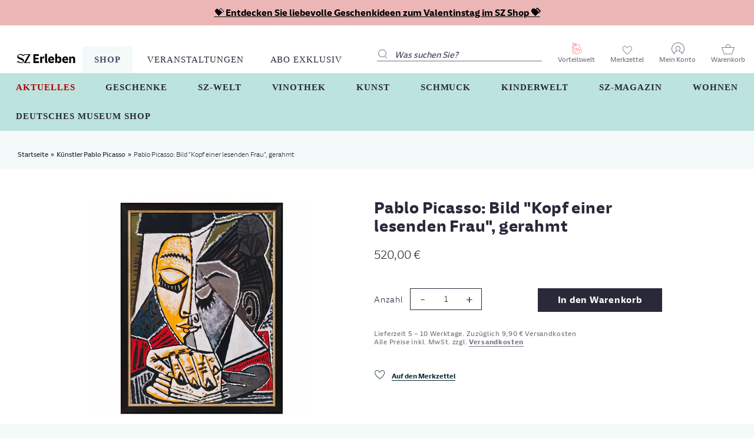

--- FILE ---
content_type: text/html; charset=utf-8
request_url: https://sz-erleben.sueddeutsche.de/collections/kunstler-pablo-picasso/products/pablo-picasso-bild-kopf-einer-lesenden-frau-gerahmt
body_size: 32415
content:
<!doctype html>
<html lang="de" class="no-js">
<head>

  
  
      <!-- Sourcepoint -->
        <script type="module" src=//sz-erleben.sueddeutsche.de/cdn/shop/t/348/assets/tcfManager.common.js?v=102822064825452638231718794667></script>
		<script type="module">
			window.tcfManager = new TCFManager({
			  grants: {
				'youtube': {
				  vendors: ['5e7ac3fae30e7d1bc1ebf5e8'],
				  purposes: ['5fcf67712d7b648cf5165eec']
				},
				'googlemaps': {
				  vendors: ['5eb97b265852312e6a9fbf31'],
				  purposes: ['5fcf67712d7b648cf5165eec']
				}
			  },      
			  accountId: 348,
			  privacyManagerId: 148923,
			  propertyId: 8511,
			  baseEndpoint: 'https://consent-cdn.sueddeutsche.de',
			  privacyManagerModalId: 148923,
			  privacyLink: 'https://swmh-datenschutz.de/sz-erleben',
			  accentColor: '#FFFFFF',
			  fontFamily: 'SZSansDigital,sans-serif'
			});
		</script>
		<script type="module" src=//sz-erleben.sueddeutsche.de/cdn/shop/t/348/assets/dig-plugin.common.js?v=112104324875212459971718959398></script>
    
  


  
<!-- Google Tag Manager -->
  <script>(function(w,d,s,l,i){w[l]=w[l]||[];w[l].push({'gtm.start':new Date().getTime(),event:'gtm.js'});var f=d.getElementsByTagName(s)[0],j=d.createElement(s),dl=l!='dataLayer'?'&l='+l:'';j.async=true;j.src='https://www.googletagmanager.com/gtm.js?id='+i+dl;f.parentNode.insertBefore(j,f);})(window,document,'script','dataLayer','GTM-MHJD9XD');</script>
  <!-- End Google Tag Manager -->
  <script type="text/javascript">
window.dataLayer = window.dataLayer || [];

window.appStart = function(){


window.productPageHandle = function(){
var productName = "Pablo Picasso: Bild Kopf einer lesenden Frau, gerahmt - Default Title";
var productId = "6689164558410";
var productPrice = "520,00";
var productBrand = "Arsmundi";
var productCollection = "Geschenke für Lesefreunde"

window.dataLayer.push({
event: 'view_item',
'ecommerce': {
'items': [{
'item_id': '6689164558410',
'item_name': 'Pablo Picasso: Bild Kopf einer lesenden Frau, gerahmt - Default Title',
'item_brand': 'Arsmundi',
'item_category': 'Geschenke für Lesefreunde',
'item_variant': 'Default Title',
'currency': 'EUR',
'price': '520.0'
}]
}
});
};


productPageHandle()

}

appStart();
</script>

  <!-- Basic page needs ================================================== -->
  <meta charset="utf-8">
  <meta http-equiv="X-UA-Compatible" content="IE=edge,chrome=1">

  
  <link rel="shortcut icon" href="//sz-erleben.sueddeutsche.de/cdn/shop/files/favicon_512x512_54616796-aacc-4eb6-a130-a19c18242427_32x32.png?v=1613610624" type="image/png" />
  

  <!-- Title and description ================================================== -->
  <title>
  Pablo Picasso: Bild &quot;Kopf einer lesenden Frau&quot;, gerahmt &ndash; SZ Erleben
  </title>

  
  <meta name="description" content="Kunsthistorisch ist das Motiv der lesenden Frau stark vorgeprägt. Zahllos sind die Gemälde, in denen eine edle Dame oder Bürgersfrau zum Zeichen ihrer tiefen Frömmigkeit den Blick schüchtern in ein Gebetbuch senkt. Nichts von alledem bei Picasso: Seine Lesende ist eine moderne, selbstbewusste Frau, die sich - allem Ans">
  

  <!-- Social meta ================================================== -->
  
    <!-- SourcePoint Integration -->
<script type="text/javascript">
    const gaProperty = "UA-52410033-1";
    const disableStr = 'ga-disable-' + gaProperty;
    let ga_consent_revoked = true;
    window[disableStr] = true;
    const gaTracking = function (eventStatus) {
        __tcfapi('getCustomVendorConsents', 2, function (vendorConsents, success) {
            if (success && vendorConsents.grants) {
                var vendorGrants = {};
                for (vendor in vendorConsents.grants) {
                    vendorGrants[vendor] = vendorConsents.grants[vendor].vendorGrant;
                }
                window.dataLayer = window.dataLayer || [];
                window.dataLayer.push({
                    event: 'consent_push',
                    consent_data: vendorGrants
                });
                if (vendorGrants["5e542b3a4cd8884eb41b5a72"] &&
                    vendorGrants["5e542b3a4cd8884eb41b5a72"] === true) {
                    ga_consent_revoked = false;
                    if (document.cookie.indexOf(disableStr + '=true') > -1 || ga_consent_revoked == true) {
                        window[disableStr] = true;
                    } else {
                        window[disableStr] = false;
                        if (eventStatus === 'useractioncomplete' && !(gaProperty in
                            window.gaData)) {
                            ga(function (tracker) {
                                tracker.send('pageview')
                            });
                        }
                    }
                }
            } else {
                window[disableStr] = true;
            }
        });
    };
    __tcfapi('addEventListener', 2, function (tcData, success) {
        if (success && (tcData.eventStatus === 'tcloaded' || tcData.eventStatus === 'useractioncomplete')) {
            gaTracking(tcData.eventStatus);
        }
    });
</script>
<!-- END SourcePoint Integration -->

  
    

  <!-- /snippets/social-meta-tags.liquid -->




<meta property="og:site_name" content="SZ Erleben">
<meta property="og:url" content="https://sz-erleben.sueddeutsche.de/products/pablo-picasso-bild-kopf-einer-lesenden-frau-gerahmt">
<meta property="og:title" content="Pablo Picasso: Bild "Kopf einer lesenden Frau", gerahmt">
<meta property="og:type" content="product">
<meta property="og:description" content="Kunsthistorisch ist das Motiv der lesenden Frau stark vorgeprägt. Zahllos sind die Gemälde, in denen eine edle Dame oder Bürgersfrau zum Zeichen ihrer tiefen Frömmigkeit den Blick schüchtern in ein Gebetbuch senkt. Nichts von alledem bei Picasso: Seine Lesende ist eine moderne, selbstbewusste Frau, die sich - allem Ans">

  <meta property="og:price:amount" content="520,00">
  <meta property="og:price:currency" content="EUR">

<meta property="og:image" content="http://sz-erleben.sueddeutsche.de/cdn/shop/products/919335R1Picasso_Kopf_einer_lesenden_Frau_1200x1200.jpg?v=1749037357">
<meta property="og:image:secure_url" content="https://sz-erleben.sueddeutsche.de/cdn/shop/products/919335R1Picasso_Kopf_einer_lesenden_Frau_1200x1200.jpg?v=1749037357">


<meta name="twitter:card" content="summary_large_image">
<meta name="twitter:title" content="Pablo Picasso: Bild "Kopf einer lesenden Frau", gerahmt">
<meta name="twitter:description" content="Kunsthistorisch ist das Motiv der lesenden Frau stark vorgeprägt. Zahllos sind die Gemälde, in denen eine edle Dame oder Bürgersfrau zum Zeichen ihrer tiefen Frömmigkeit den Blick schüchtern in ein Gebetbuch senkt. Nichts von alledem bei Picasso: Seine Lesende ist eine moderne, selbstbewusste Frau, die sich - allem Ans">


  <!-- Helpers ================================================== -->
  <link rel="canonical" href="https://sz-erleben.sueddeutsche.de/products/pablo-picasso-bild-kopf-einer-lesenden-frau-gerahmt">
  <meta name="viewport" content="width=device-width,initial-scale=1">
  <meta name="theme-color" content="#29293a">

  <!-- CSS ================================================== -->
  <link href="//sz-erleben.sueddeutsche.de/cdn/shop/t/348/assets/timber.scss.css?v=12983525517137784931762337505" rel="stylesheet" type="text/css" media="all" />
  <link href="//sz-erleben.sueddeutsche.de/cdn/shop/t/348/assets/theme.scss.css?v=106436500460902663581764663890" rel="stylesheet" type="text/css" media="all" />
  <link href="//sz-erleben.sueddeutsche.de/cdn/shop/t/348/assets/slick.css?v=90988348058637115001714633723" rel="stylesheet" type="text/css" media="all" />
  <link href="//sz-erleben.sueddeutsche.de/cdn/shop/t/348/assets/slick-theme.css?v=106219715700195972401714633723" rel="stylesheet" type="text/css" media="all" />
  <link href="//sz-erleben.sueddeutsche.de/cdn/shop/t/348/assets/custom-theme.scss.css?v=30386638261252230921714633723" rel="stylesheet" type="text/css" media="all" />

  <script>
    window.theme = window.theme || {};

    var theme = {
      strings: {
        addToCart: "In den Warenkorb",
        soldOut: "Ausverkauft",
        unavailable: "Nicht verfügbar",
        zoomClose: "Schließen (Esc)",
        zoomPrev: "Vorige (Linke Pfeiltaste)",
        zoomNext: "Nächste (Rechte Pfeiltaste)",
        addressError: "Kann die Adresse nicht finden",
        addressNoResults: "Keine Ergebnisse für diese Adresse",
        addressQueryLimit: "Sie haben die Google- API-Nutzungsgrenze überschritten. Betrachten wir zu einem \u003ca href=\"https:\/\/developers.google.com\/maps\/premium\/usage-limits\"\u003ePremium-Paket\u003c\/a\u003e zu aktualisieren.",
        authError: "Es gab ein Problem bei Google Maps API Konto zu authentifizieren."
      },
      settings: {
        // Adding some settings to allow the editor to update correctly when they are changed
        enableWideLayout: true,
        typeAccentTransform: false,
        typeAccentSpacing: false,
        baseFontSize: '15px',
        headerBaseFontSize: '42px',
        accentFontSize: '16px'
      },
      variables: {
        mediaQueryMedium: 'screen and (max-width: 768px)',
        bpSmall: false
      },
      moneyFormat: "{{amount_with_comma_separator}} €"
    }

    document.documentElement.className = document.documentElement.className.replace('no-js', 'supports-js');
  </script>

  <!-- Header hook for plugins ================================================== -->
  <script>window.performance && window.performance.mark && window.performance.mark('shopify.content_for_header.start');</script><meta id="shopify-digital-wallet" name="shopify-digital-wallet" content="/5152538698/digital_wallets/dialog">
<link rel="alternate" type="application/json+oembed" href="https://sz-erleben.sueddeutsche.de/products/pablo-picasso-bild-kopf-einer-lesenden-frau-gerahmt.oembed">
<script async="async" src="/checkouts/internal/preloads.js?locale=de-DE"></script>
<script id="shopify-features" type="application/json">{"accessToken":"717bdba3cbfa9231256f74dbd5868cb2","betas":["rich-media-storefront-analytics"],"domain":"sz-erleben.sueddeutsche.de","predictiveSearch":true,"shopId":5152538698,"locale":"de"}</script>
<script>var Shopify = Shopify || {};
Shopify.shop = "szshop-demo.myshopify.com";
Shopify.locale = "de";
Shopify.currency = {"active":"EUR","rate":"1.0"};
Shopify.country = "DE";
Shopify.theme = {"name":"SZ Erleben - Launch: Kopie vom 02.05.24 - 09:08","id":150453846283,"schema_name":"Minimal","schema_version":"11.1.0","theme_store_id":null,"role":"main"};
Shopify.theme.handle = "null";
Shopify.theme.style = {"id":null,"handle":null};
Shopify.cdnHost = "sz-erleben.sueddeutsche.de/cdn";
Shopify.routes = Shopify.routes || {};
Shopify.routes.root = "/";</script>
<script type="module">!function(o){(o.Shopify=o.Shopify||{}).modules=!0}(window);</script>
<script>!function(o){function n(){var o=[];function n(){o.push(Array.prototype.slice.apply(arguments))}return n.q=o,n}var t=o.Shopify=o.Shopify||{};t.loadFeatures=n(),t.autoloadFeatures=n()}(window);</script>
<script id="shop-js-analytics" type="application/json">{"pageType":"product"}</script>
<script defer="defer" async type="module" src="//sz-erleben.sueddeutsche.de/cdn/shopifycloud/shop-js/modules/v2/client.init-shop-cart-sync_B5iHkXCa.de.esm.js"></script>
<script defer="defer" async type="module" src="//sz-erleben.sueddeutsche.de/cdn/shopifycloud/shop-js/modules/v2/chunk.common_ChSzZR1-.esm.js"></script>
<script type="module">
  await import("//sz-erleben.sueddeutsche.de/cdn/shopifycloud/shop-js/modules/v2/client.init-shop-cart-sync_B5iHkXCa.de.esm.js");
await import("//sz-erleben.sueddeutsche.de/cdn/shopifycloud/shop-js/modules/v2/chunk.common_ChSzZR1-.esm.js");

  window.Shopify.SignInWithShop?.initShopCartSync?.({"fedCMEnabled":true,"windoidEnabled":true});

</script>
<script>(function() {
  var isLoaded = false;
  function asyncLoad() {
    if (isLoaded) return;
    isLoaded = true;
    var urls = ["https:\/\/assets.smartwishlist.webmarked.net\/static\/v6\/smartwishlist.js?shop=szshop-demo.myshopify.com","https:\/\/searchanise-ef84.kxcdn.com\/widgets\/shopify\/init.js?a=8u7g1x1B9f\u0026shop=szshop-demo.myshopify.com"];
    for (var i = 0; i < urls.length; i++) {
      var s = document.createElement('script');
      s.type = 'text/javascript';
      s.async = true;
      s.src = urls[i];
      var x = document.getElementsByTagName('script')[0];
      x.parentNode.insertBefore(s, x);
    }
  };
  if(window.attachEvent) {
    window.attachEvent('onload', asyncLoad);
  } else {
    window.addEventListener('load', asyncLoad, false);
  }
})();</script>
<script id="__st">var __st={"a":5152538698,"offset":3600,"reqid":"e1301bd3-d16e-4123-a4db-25588e5511c3-1768577651","pageurl":"sz-erleben.sueddeutsche.de\/collections\/kunstler-pablo-picasso\/products\/pablo-picasso-bild-kopf-einer-lesenden-frau-gerahmt","u":"4de172b157bf","p":"product","rtyp":"product","rid":6689164558410};</script>
<script>window.ShopifyPaypalV4VisibilityTracking = true;</script>
<script id="form-persister">!function(){'use strict';const t='contact',e='new_comment',n=[[t,t],['blogs',e],['comments',e],[t,'customer']],o='password',r='form_key',c=['recaptcha-v3-token','g-recaptcha-response','h-captcha-response',o],s=()=>{try{return window.sessionStorage}catch{return}},i='__shopify_v',u=t=>t.elements[r],a=function(){const t=[...n].map((([t,e])=>`form[action*='/${t}']:not([data-nocaptcha='true']) input[name='form_type'][value='${e}']`)).join(',');var e;return e=t,()=>e?[...document.querySelectorAll(e)].map((t=>t.form)):[]}();function m(t){const e=u(t);a().includes(t)&&(!e||!e.value)&&function(t){try{if(!s())return;!function(t){const e=s();if(!e)return;const n=u(t);if(!n)return;const o=n.value;o&&e.removeItem(o)}(t);const e=Array.from(Array(32),(()=>Math.random().toString(36)[2])).join('');!function(t,e){u(t)||t.append(Object.assign(document.createElement('input'),{type:'hidden',name:r})),t.elements[r].value=e}(t,e),function(t,e){const n=s();if(!n)return;const r=[...t.querySelectorAll(`input[type='${o}']`)].map((({name:t})=>t)),u=[...c,...r],a={};for(const[o,c]of new FormData(t).entries())u.includes(o)||(a[o]=c);n.setItem(e,JSON.stringify({[i]:1,action:t.action,data:a}))}(t,e)}catch(e){console.error('failed to persist form',e)}}(t)}const f=t=>{if('true'===t.dataset.persistBound)return;const e=function(t,e){const n=function(t){return'function'==typeof t.submit?t.submit:HTMLFormElement.prototype.submit}(t).bind(t);return function(){let t;return()=>{t||(t=!0,(()=>{try{e(),n()}catch(t){(t=>{console.error('form submit failed',t)})(t)}})(),setTimeout((()=>t=!1),250))}}()}(t,(()=>{m(t)}));!function(t,e){if('function'==typeof t.submit&&'function'==typeof e)try{t.submit=e}catch{}}(t,e),t.addEventListener('submit',(t=>{t.preventDefault(),e()})),t.dataset.persistBound='true'};!function(){function t(t){const e=(t=>{const e=t.target;return e instanceof HTMLFormElement?e:e&&e.form})(t);e&&m(e)}document.addEventListener('submit',t),document.addEventListener('DOMContentLoaded',(()=>{const e=a();for(const t of e)f(t);var n;n=document.body,new window.MutationObserver((t=>{for(const e of t)if('childList'===e.type&&e.addedNodes.length)for(const t of e.addedNodes)1===t.nodeType&&'FORM'===t.tagName&&a().includes(t)&&f(t)})).observe(n,{childList:!0,subtree:!0,attributes:!1}),document.removeEventListener('submit',t)}))}()}();</script>
<script integrity="sha256-4kQ18oKyAcykRKYeNunJcIwy7WH5gtpwJnB7kiuLZ1E=" data-source-attribution="shopify.loadfeatures" defer="defer" src="//sz-erleben.sueddeutsche.de/cdn/shopifycloud/storefront/assets/storefront/load_feature-a0a9edcb.js" crossorigin="anonymous"></script>
<script data-source-attribution="shopify.dynamic_checkout.dynamic.init">var Shopify=Shopify||{};Shopify.PaymentButton=Shopify.PaymentButton||{isStorefrontPortableWallets:!0,init:function(){window.Shopify.PaymentButton.init=function(){};var t=document.createElement("script");t.src="https://sz-erleben.sueddeutsche.de/cdn/shopifycloud/portable-wallets/latest/portable-wallets.de.js",t.type="module",document.head.appendChild(t)}};
</script>
<script data-source-attribution="shopify.dynamic_checkout.buyer_consent">
  function portableWalletsHideBuyerConsent(e){var t=document.getElementById("shopify-buyer-consent"),n=document.getElementById("shopify-subscription-policy-button");t&&n&&(t.classList.add("hidden"),t.setAttribute("aria-hidden","true"),n.removeEventListener("click",e))}function portableWalletsShowBuyerConsent(e){var t=document.getElementById("shopify-buyer-consent"),n=document.getElementById("shopify-subscription-policy-button");t&&n&&(t.classList.remove("hidden"),t.removeAttribute("aria-hidden"),n.addEventListener("click",e))}window.Shopify?.PaymentButton&&(window.Shopify.PaymentButton.hideBuyerConsent=portableWalletsHideBuyerConsent,window.Shopify.PaymentButton.showBuyerConsent=portableWalletsShowBuyerConsent);
</script>
<script data-source-attribution="shopify.dynamic_checkout.cart.bootstrap">document.addEventListener("DOMContentLoaded",(function(){function t(){return document.querySelector("shopify-accelerated-checkout-cart, shopify-accelerated-checkout")}if(t())Shopify.PaymentButton.init();else{new MutationObserver((function(e,n){t()&&(Shopify.PaymentButton.init(),n.disconnect())})).observe(document.body,{childList:!0,subtree:!0})}}));
</script>

<script>window.performance && window.performance.mark && window.performance.mark('shopify.content_for_header.end');</script>

  <script src="//sz-erleben.sueddeutsche.de/cdn/shop/t/348/assets/jquery-2.2.3.min.js?v=58211863146907186831714633723" type="text/javascript"></script>
  <script src="//sz-erleben.sueddeutsche.de/cdn/shop/t/348/assets/rivets-1.1.0.js?v=59338731845657057651714633723" type="text/javascript"></script>
  <script src="//sz-erleben.sueddeutsche.de/cdn/shop/t/348/assets/slick.min.js?v=71779134894361685811714633723" type="text/javascript"></script>
  <script src="//sz-erleben.sueddeutsche.de/cdn/shop/t/348/assets/custom-theme.js?v=158414128749667612031714661712" type="text/javascript"></script>
  <script src="//sz-erleben.sueddeutsche.de/cdn/shop/t/348/assets/theme-a11y.js?v=93937087965131435101752582502" type="text/javascript"></script>

  
  <!-- jquery UI CSS plugins for datepicker on product page -->
  <link href="//sz-erleben.sueddeutsche.de/cdn/shop/t/348/assets/jquery-ui.min.css?v=46498044707894935041714633723" rel="stylesheet" type="text/css" media="all" />
  <script src="//sz-erleben.sueddeutsche.de/cdn/shop/t/348/assets/jquery-ui.min.js?v=33094225484922662671714633723" type="text/javascript"></script>
  <script src="//sz-erleben.sueddeutsche.de/cdn/shop/t/348/assets/jquery-ui-i18n.min.js?v=96401979251798391081714633723" type="text/javascript"></script>
  
  
  
  

  <script src="//sz-erleben.sueddeutsche.de/cdn/shop/t/348/assets/lazysizes.min.js?v=155223123402716617051714633723" async="async"></script>

  
  
  
<link href="//sz-erleben.sueddeutsche.de/cdn/shop/t/348/assets/custom-fields.css?v=22656201399655097251732636503" rel="stylesheet" type="text/css" media="all" />
<script src="//sz-erleben.sueddeutsche.de/cdn/shop/t/348/assets/custom-fields-widgets.js?v=2706296677974789471732636513" defer="defer"></script>
<!-- BEGIN app block: shopify://apps/sc-easy-redirects/blocks/app/be3f8dbd-5d43-46b4-ba43-2d65046054c2 -->
    <!-- common for all pages -->
    
    
        
            <script src="https://cdn.shopify.com/extensions/264f3360-3201-4ab7-9087-2c63466c86a3/sc-easy-redirects-5/assets/esc-redirect-app.js" async></script>
        
    




<!-- END app block --><link href="https://monorail-edge.shopifysvc.com" rel="dns-prefetch">
<script>(function(){if ("sendBeacon" in navigator && "performance" in window) {try {var session_token_from_headers = performance.getEntriesByType('navigation')[0].serverTiming.find(x => x.name == '_s').description;} catch {var session_token_from_headers = undefined;}var session_cookie_matches = document.cookie.match(/_shopify_s=([^;]*)/);var session_token_from_cookie = session_cookie_matches && session_cookie_matches.length === 2 ? session_cookie_matches[1] : "";var session_token = session_token_from_headers || session_token_from_cookie || "";function handle_abandonment_event(e) {var entries = performance.getEntries().filter(function(entry) {return /monorail-edge.shopifysvc.com/.test(entry.name);});if (!window.abandonment_tracked && entries.length === 0) {window.abandonment_tracked = true;var currentMs = Date.now();var navigation_start = performance.timing.navigationStart;var payload = {shop_id: 5152538698,url: window.location.href,navigation_start,duration: currentMs - navigation_start,session_token,page_type: "product"};window.navigator.sendBeacon("https://monorail-edge.shopifysvc.com/v1/produce", JSON.stringify({schema_id: "online_store_buyer_site_abandonment/1.1",payload: payload,metadata: {event_created_at_ms: currentMs,event_sent_at_ms: currentMs}}));}}window.addEventListener('pagehide', handle_abandonment_event);}}());</script>
<script id="web-pixels-manager-setup">(function e(e,d,r,n,o){if(void 0===o&&(o={}),!Boolean(null===(a=null===(i=window.Shopify)||void 0===i?void 0:i.analytics)||void 0===a?void 0:a.replayQueue)){var i,a;window.Shopify=window.Shopify||{};var t=window.Shopify;t.analytics=t.analytics||{};var s=t.analytics;s.replayQueue=[],s.publish=function(e,d,r){return s.replayQueue.push([e,d,r]),!0};try{self.performance.mark("wpm:start")}catch(e){}var l=function(){var e={modern:/Edge?\/(1{2}[4-9]|1[2-9]\d|[2-9]\d{2}|\d{4,})\.\d+(\.\d+|)|Firefox\/(1{2}[4-9]|1[2-9]\d|[2-9]\d{2}|\d{4,})\.\d+(\.\d+|)|Chrom(ium|e)\/(9{2}|\d{3,})\.\d+(\.\d+|)|(Maci|X1{2}).+ Version\/(15\.\d+|(1[6-9]|[2-9]\d|\d{3,})\.\d+)([,.]\d+|)( \(\w+\)|)( Mobile\/\w+|) Safari\/|Chrome.+OPR\/(9{2}|\d{3,})\.\d+\.\d+|(CPU[ +]OS|iPhone[ +]OS|CPU[ +]iPhone|CPU IPhone OS|CPU iPad OS)[ +]+(15[._]\d+|(1[6-9]|[2-9]\d|\d{3,})[._]\d+)([._]\d+|)|Android:?[ /-](13[3-9]|1[4-9]\d|[2-9]\d{2}|\d{4,})(\.\d+|)(\.\d+|)|Android.+Firefox\/(13[5-9]|1[4-9]\d|[2-9]\d{2}|\d{4,})\.\d+(\.\d+|)|Android.+Chrom(ium|e)\/(13[3-9]|1[4-9]\d|[2-9]\d{2}|\d{4,})\.\d+(\.\d+|)|SamsungBrowser\/([2-9]\d|\d{3,})\.\d+/,legacy:/Edge?\/(1[6-9]|[2-9]\d|\d{3,})\.\d+(\.\d+|)|Firefox\/(5[4-9]|[6-9]\d|\d{3,})\.\d+(\.\d+|)|Chrom(ium|e)\/(5[1-9]|[6-9]\d|\d{3,})\.\d+(\.\d+|)([\d.]+$|.*Safari\/(?![\d.]+ Edge\/[\d.]+$))|(Maci|X1{2}).+ Version\/(10\.\d+|(1[1-9]|[2-9]\d|\d{3,})\.\d+)([,.]\d+|)( \(\w+\)|)( Mobile\/\w+|) Safari\/|Chrome.+OPR\/(3[89]|[4-9]\d|\d{3,})\.\d+\.\d+|(CPU[ +]OS|iPhone[ +]OS|CPU[ +]iPhone|CPU IPhone OS|CPU iPad OS)[ +]+(10[._]\d+|(1[1-9]|[2-9]\d|\d{3,})[._]\d+)([._]\d+|)|Android:?[ /-](13[3-9]|1[4-9]\d|[2-9]\d{2}|\d{4,})(\.\d+|)(\.\d+|)|Mobile Safari.+OPR\/([89]\d|\d{3,})\.\d+\.\d+|Android.+Firefox\/(13[5-9]|1[4-9]\d|[2-9]\d{2}|\d{4,})\.\d+(\.\d+|)|Android.+Chrom(ium|e)\/(13[3-9]|1[4-9]\d|[2-9]\d{2}|\d{4,})\.\d+(\.\d+|)|Android.+(UC? ?Browser|UCWEB|U3)[ /]?(15\.([5-9]|\d{2,})|(1[6-9]|[2-9]\d|\d{3,})\.\d+)\.\d+|SamsungBrowser\/(5\.\d+|([6-9]|\d{2,})\.\d+)|Android.+MQ{2}Browser\/(14(\.(9|\d{2,})|)|(1[5-9]|[2-9]\d|\d{3,})(\.\d+|))(\.\d+|)|K[Aa][Ii]OS\/(3\.\d+|([4-9]|\d{2,})\.\d+)(\.\d+|)/},d=e.modern,r=e.legacy,n=navigator.userAgent;return n.match(d)?"modern":n.match(r)?"legacy":"unknown"}(),u="modern"===l?"modern":"legacy",c=(null!=n?n:{modern:"",legacy:""})[u],f=function(e){return[e.baseUrl,"/wpm","/b",e.hashVersion,"modern"===e.buildTarget?"m":"l",".js"].join("")}({baseUrl:d,hashVersion:r,buildTarget:u}),m=function(e){var d=e.version,r=e.bundleTarget,n=e.surface,o=e.pageUrl,i=e.monorailEndpoint;return{emit:function(e){var a=e.status,t=e.errorMsg,s=(new Date).getTime(),l=JSON.stringify({metadata:{event_sent_at_ms:s},events:[{schema_id:"web_pixels_manager_load/3.1",payload:{version:d,bundle_target:r,page_url:o,status:a,surface:n,error_msg:t},metadata:{event_created_at_ms:s}}]});if(!i)return console&&console.warn&&console.warn("[Web Pixels Manager] No Monorail endpoint provided, skipping logging."),!1;try{return self.navigator.sendBeacon.bind(self.navigator)(i,l)}catch(e){}var u=new XMLHttpRequest;try{return u.open("POST",i,!0),u.setRequestHeader("Content-Type","text/plain"),u.send(l),!0}catch(e){return console&&console.warn&&console.warn("[Web Pixels Manager] Got an unhandled error while logging to Monorail."),!1}}}}({version:r,bundleTarget:l,surface:e.surface,pageUrl:self.location.href,monorailEndpoint:e.monorailEndpoint});try{o.browserTarget=l,function(e){var d=e.src,r=e.async,n=void 0===r||r,o=e.onload,i=e.onerror,a=e.sri,t=e.scriptDataAttributes,s=void 0===t?{}:t,l=document.createElement("script"),u=document.querySelector("head"),c=document.querySelector("body");if(l.async=n,l.src=d,a&&(l.integrity=a,l.crossOrigin="anonymous"),s)for(var f in s)if(Object.prototype.hasOwnProperty.call(s,f))try{l.dataset[f]=s[f]}catch(e){}if(o&&l.addEventListener("load",o),i&&l.addEventListener("error",i),u)u.appendChild(l);else{if(!c)throw new Error("Did not find a head or body element to append the script");c.appendChild(l)}}({src:f,async:!0,onload:function(){if(!function(){var e,d;return Boolean(null===(d=null===(e=window.Shopify)||void 0===e?void 0:e.analytics)||void 0===d?void 0:d.initialized)}()){var d=window.webPixelsManager.init(e)||void 0;if(d){var r=window.Shopify.analytics;r.replayQueue.forEach((function(e){var r=e[0],n=e[1],o=e[2];d.publishCustomEvent(r,n,o)})),r.replayQueue=[],r.publish=d.publishCustomEvent,r.visitor=d.visitor,r.initialized=!0}}},onerror:function(){return m.emit({status:"failed",errorMsg:"".concat(f," has failed to load")})},sri:function(e){var d=/^sha384-[A-Za-z0-9+/=]+$/;return"string"==typeof e&&d.test(e)}(c)?c:"",scriptDataAttributes:o}),m.emit({status:"loading"})}catch(e){m.emit({status:"failed",errorMsg:(null==e?void 0:e.message)||"Unknown error"})}}})({shopId: 5152538698,storefrontBaseUrl: "https://sz-erleben.sueddeutsche.de",extensionsBaseUrl: "https://extensions.shopifycdn.com/cdn/shopifycloud/web-pixels-manager",monorailEndpoint: "https://monorail-edge.shopifysvc.com/unstable/produce_batch",surface: "storefront-renderer",enabledBetaFlags: ["2dca8a86"],webPixelsConfigList: [{"id":"2599813387","configuration":"{\"apiKey\":\"8u7g1x1B9f\", \"host\":\"searchserverapi1.com\"}","eventPayloadVersion":"v1","runtimeContext":"STRICT","scriptVersion":"5559ea45e47b67d15b30b79e7c6719da","type":"APP","apiClientId":578825,"privacyPurposes":["ANALYTICS"],"dataSharingAdjustments":{"protectedCustomerApprovalScopes":["read_customer_personal_data"]}},{"id":"shopify-app-pixel","configuration":"{}","eventPayloadVersion":"v1","runtimeContext":"STRICT","scriptVersion":"0450","apiClientId":"shopify-pixel","type":"APP","privacyPurposes":["ANALYTICS","MARKETING"]},{"id":"shopify-custom-pixel","eventPayloadVersion":"v1","runtimeContext":"LAX","scriptVersion":"0450","apiClientId":"shopify-pixel","type":"CUSTOM","privacyPurposes":["ANALYTICS","MARKETING"]}],isMerchantRequest: false,initData: {"shop":{"name":"SZ Erleben","paymentSettings":{"currencyCode":"EUR"},"myshopifyDomain":"szshop-demo.myshopify.com","countryCode":"DE","storefrontUrl":"https:\/\/sz-erleben.sueddeutsche.de"},"customer":null,"cart":null,"checkout":null,"productVariants":[{"price":{"amount":520.0,"currencyCode":"EUR"},"product":{"title":"Pablo Picasso: Bild \"Kopf einer lesenden Frau\", gerahmt","vendor":"Arsmundi","id":"6689164558410","untranslatedTitle":"Pablo Picasso: Bild \"Kopf einer lesenden Frau\", gerahmt","url":"\/products\/pablo-picasso-bild-kopf-einer-lesenden-frau-gerahmt","type":"KUNST"},"id":"39446181380170","image":{"src":"\/\/sz-erleben.sueddeutsche.de\/cdn\/shop\/products\/919335R1Picasso_Kopf_einer_lesenden_Frau.jpg?v=1749037357"},"sku":"919335R1","title":"Default Title","untranslatedTitle":"Default Title"}],"purchasingCompany":null},},"https://sz-erleben.sueddeutsche.de/cdn","fcfee988w5aeb613cpc8e4bc33m6693e112",{"modern":"","legacy":""},{"shopId":"5152538698","storefrontBaseUrl":"https:\/\/sz-erleben.sueddeutsche.de","extensionBaseUrl":"https:\/\/extensions.shopifycdn.com\/cdn\/shopifycloud\/web-pixels-manager","surface":"storefront-renderer","enabledBetaFlags":"[\"2dca8a86\"]","isMerchantRequest":"false","hashVersion":"fcfee988w5aeb613cpc8e4bc33m6693e112","publish":"custom","events":"[[\"page_viewed\",{}],[\"product_viewed\",{\"productVariant\":{\"price\":{\"amount\":520.0,\"currencyCode\":\"EUR\"},\"product\":{\"title\":\"Pablo Picasso: Bild \\\"Kopf einer lesenden Frau\\\", gerahmt\",\"vendor\":\"Arsmundi\",\"id\":\"6689164558410\",\"untranslatedTitle\":\"Pablo Picasso: Bild \\\"Kopf einer lesenden Frau\\\", gerahmt\",\"url\":\"\/products\/pablo-picasso-bild-kopf-einer-lesenden-frau-gerahmt\",\"type\":\"KUNST\"},\"id\":\"39446181380170\",\"image\":{\"src\":\"\/\/sz-erleben.sueddeutsche.de\/cdn\/shop\/products\/919335R1Picasso_Kopf_einer_lesenden_Frau.jpg?v=1749037357\"},\"sku\":\"919335R1\",\"title\":\"Default Title\",\"untranslatedTitle\":\"Default Title\"}}]]"});</script><script>
  window.ShopifyAnalytics = window.ShopifyAnalytics || {};
  window.ShopifyAnalytics.meta = window.ShopifyAnalytics.meta || {};
  window.ShopifyAnalytics.meta.currency = 'EUR';
  var meta = {"product":{"id":6689164558410,"gid":"gid:\/\/shopify\/Product\/6689164558410","vendor":"Arsmundi","type":"KUNST","handle":"pablo-picasso-bild-kopf-einer-lesenden-frau-gerahmt","variants":[{"id":39446181380170,"price":52000,"name":"Pablo Picasso: Bild \"Kopf einer lesenden Frau\", gerahmt","public_title":null,"sku":"919335R1"}],"remote":false},"page":{"pageType":"product","resourceType":"product","resourceId":6689164558410,"requestId":"e1301bd3-d16e-4123-a4db-25588e5511c3-1768577651"}};
  for (var attr in meta) {
    window.ShopifyAnalytics.meta[attr] = meta[attr];
  }
</script>
<script class="analytics">
  (function () {
    var customDocumentWrite = function(content) {
      var jquery = null;

      if (window.jQuery) {
        jquery = window.jQuery;
      } else if (window.Checkout && window.Checkout.$) {
        jquery = window.Checkout.$;
      }

      if (jquery) {
        jquery('body').append(content);
      }
    };

    var hasLoggedConversion = function(token) {
      if (token) {
        return document.cookie.indexOf('loggedConversion=' + token) !== -1;
      }
      return false;
    }

    var setCookieIfConversion = function(token) {
      if (token) {
        var twoMonthsFromNow = new Date(Date.now());
        twoMonthsFromNow.setMonth(twoMonthsFromNow.getMonth() + 2);

        document.cookie = 'loggedConversion=' + token + '; expires=' + twoMonthsFromNow;
      }
    }

    var trekkie = window.ShopifyAnalytics.lib = window.trekkie = window.trekkie || [];
    if (trekkie.integrations) {
      return;
    }
    trekkie.methods = [
      'identify',
      'page',
      'ready',
      'track',
      'trackForm',
      'trackLink'
    ];
    trekkie.factory = function(method) {
      return function() {
        var args = Array.prototype.slice.call(arguments);
        args.unshift(method);
        trekkie.push(args);
        return trekkie;
      };
    };
    for (var i = 0; i < trekkie.methods.length; i++) {
      var key = trekkie.methods[i];
      trekkie[key] = trekkie.factory(key);
    }
    trekkie.load = function(config) {
      trekkie.config = config || {};
      trekkie.config.initialDocumentCookie = document.cookie;
      var first = document.getElementsByTagName('script')[0];
      var script = document.createElement('script');
      script.type = 'text/javascript';
      script.onerror = function(e) {
        var scriptFallback = document.createElement('script');
        scriptFallback.type = 'text/javascript';
        scriptFallback.onerror = function(error) {
                var Monorail = {
      produce: function produce(monorailDomain, schemaId, payload) {
        var currentMs = new Date().getTime();
        var event = {
          schema_id: schemaId,
          payload: payload,
          metadata: {
            event_created_at_ms: currentMs,
            event_sent_at_ms: currentMs
          }
        };
        return Monorail.sendRequest("https://" + monorailDomain + "/v1/produce", JSON.stringify(event));
      },
      sendRequest: function sendRequest(endpointUrl, payload) {
        // Try the sendBeacon API
        if (window && window.navigator && typeof window.navigator.sendBeacon === 'function' && typeof window.Blob === 'function' && !Monorail.isIos12()) {
          var blobData = new window.Blob([payload], {
            type: 'text/plain'
          });

          if (window.navigator.sendBeacon(endpointUrl, blobData)) {
            return true;
          } // sendBeacon was not successful

        } // XHR beacon

        var xhr = new XMLHttpRequest();

        try {
          xhr.open('POST', endpointUrl);
          xhr.setRequestHeader('Content-Type', 'text/plain');
          xhr.send(payload);
        } catch (e) {
          console.log(e);
        }

        return false;
      },
      isIos12: function isIos12() {
        return window.navigator.userAgent.lastIndexOf('iPhone; CPU iPhone OS 12_') !== -1 || window.navigator.userAgent.lastIndexOf('iPad; CPU OS 12_') !== -1;
      }
    };
    Monorail.produce('monorail-edge.shopifysvc.com',
      'trekkie_storefront_load_errors/1.1',
      {shop_id: 5152538698,
      theme_id: 150453846283,
      app_name: "storefront",
      context_url: window.location.href,
      source_url: "//sz-erleben.sueddeutsche.de/cdn/s/trekkie.storefront.cd680fe47e6c39ca5d5df5f0a32d569bc48c0f27.min.js"});

        };
        scriptFallback.async = true;
        scriptFallback.src = '//sz-erleben.sueddeutsche.de/cdn/s/trekkie.storefront.cd680fe47e6c39ca5d5df5f0a32d569bc48c0f27.min.js';
        first.parentNode.insertBefore(scriptFallback, first);
      };
      script.async = true;
      script.src = '//sz-erleben.sueddeutsche.de/cdn/s/trekkie.storefront.cd680fe47e6c39ca5d5df5f0a32d569bc48c0f27.min.js';
      first.parentNode.insertBefore(script, first);
    };
    trekkie.load(
      {"Trekkie":{"appName":"storefront","development":false,"defaultAttributes":{"shopId":5152538698,"isMerchantRequest":null,"themeId":150453846283,"themeCityHash":"2241142201784216438","contentLanguage":"de","currency":"EUR"},"isServerSideCookieWritingEnabled":true,"monorailRegion":"shop_domain","enabledBetaFlags":["65f19447"]},"Session Attribution":{},"S2S":{"facebookCapiEnabled":false,"source":"trekkie-storefront-renderer","apiClientId":580111}}
    );

    var loaded = false;
    trekkie.ready(function() {
      if (loaded) return;
      loaded = true;

      window.ShopifyAnalytics.lib = window.trekkie;

      var originalDocumentWrite = document.write;
      document.write = customDocumentWrite;
      try { window.ShopifyAnalytics.merchantGoogleAnalytics.call(this); } catch(error) {};
      document.write = originalDocumentWrite;

      window.ShopifyAnalytics.lib.page(null,{"pageType":"product","resourceType":"product","resourceId":6689164558410,"requestId":"e1301bd3-d16e-4123-a4db-25588e5511c3-1768577651","shopifyEmitted":true});

      var match = window.location.pathname.match(/checkouts\/(.+)\/(thank_you|post_purchase)/)
      var token = match? match[1]: undefined;
      if (!hasLoggedConversion(token)) {
        setCookieIfConversion(token);
        window.ShopifyAnalytics.lib.track("Viewed Product",{"currency":"EUR","variantId":39446181380170,"productId":6689164558410,"productGid":"gid:\/\/shopify\/Product\/6689164558410","name":"Pablo Picasso: Bild \"Kopf einer lesenden Frau\", gerahmt","price":"520.00","sku":"919335R1","brand":"Arsmundi","variant":null,"category":"KUNST","nonInteraction":true,"remote":false},undefined,undefined,{"shopifyEmitted":true});
      window.ShopifyAnalytics.lib.track("monorail:\/\/trekkie_storefront_viewed_product\/1.1",{"currency":"EUR","variantId":39446181380170,"productId":6689164558410,"productGid":"gid:\/\/shopify\/Product\/6689164558410","name":"Pablo Picasso: Bild \"Kopf einer lesenden Frau\", gerahmt","price":"520.00","sku":"919335R1","brand":"Arsmundi","variant":null,"category":"KUNST","nonInteraction":true,"remote":false,"referer":"https:\/\/sz-erleben.sueddeutsche.de\/collections\/kunstler-pablo-picasso\/products\/pablo-picasso-bild-kopf-einer-lesenden-frau-gerahmt"});
      }
    });


        var eventsListenerScript = document.createElement('script');
        eventsListenerScript.async = true;
        eventsListenerScript.src = "//sz-erleben.sueddeutsche.de/cdn/shopifycloud/storefront/assets/shop_events_listener-3da45d37.js";
        document.getElementsByTagName('head')[0].appendChild(eventsListenerScript);

})();</script>
<script
  defer
  src="https://sz-erleben.sueddeutsche.de/cdn/shopifycloud/perf-kit/shopify-perf-kit-3.0.4.min.js"
  data-application="storefront-renderer"
  data-shop-id="5152538698"
  data-render-region="gcp-us-east1"
  data-page-type="product"
  data-theme-instance-id="150453846283"
  data-theme-name="Minimal"
  data-theme-version="11.1.0"
  data-monorail-region="shop_domain"
  data-resource-timing-sampling-rate="10"
  data-shs="true"
  data-shs-beacon="true"
  data-shs-export-with-fetch="true"
  data-shs-logs-sample-rate="1"
  data-shs-beacon-endpoint="https://sz-erleben.sueddeutsche.de/api/collect"
></script>
</head>
<body id="pablo-picasso-bild-quot-kopf-einer-lesenden-frau-quot-gerahmt" class="template-product" >




        

    

    

    
            

        
            

        
            

        
            

        
            

        
            

        
    
    

    <div id="agp__root"></div>

    <script>
        window.agecheckerVsARddsz9 = {
            fields: {
                
                    
                        active: "WeWwPFtL7cUkv7W3sArZ",
                    
                
                    
                        background_image: {},
                    
                
                    
                        day_label_text: "Tag",
                    
                
                    
                        disclaimer: "\u003ca href=\"#\" onclick=\"window.location.reload();\" style=\"font-size: 14px;\"\u003eSeite neu laden\u003c\/a\u003e",
                    
                
                    
                        DSYcDQDg6aBhTJ5S: "WeWwPFtL7cUkv7W3sArZ",
                    
                
                    
                        fail_handling: "forgiving",
                    
                
                    
                        fail_message: "Laden Sie dazu die Seite neu, um Ihr Alter nochmals zu prüfen.",
                    
                
                    
                        fail_redirect_url: "BnB6Jcmisuz1hcYB60be",
                    
                
                    
                        groups: {"403baa65-5a5c-4652-b2ee-8cb7c848982c":{"c2eedf74-4337-49eb-84dc-a8df383af2bd":{"type":"tag","logic":"equal","value":"spirituosen"}},"b1494b1e-73a7-4389-95ad-838dd8d4d212":{"2cbd7322-4692-4ae1-817b-a34a5a5e8ccd":{"type":"tag","logic":"equal","value":"wein"}}},
                    
                
                    
                        groups_logic: "BnB6Jcmisuz1hcYB60be",
                    
                
                    
                        heading: "Altersprüfung",
                    
                
                    
                        logo_image: {"name":"Logo_SZ_Shop_Mobile.png","lastModified":1623251481000,"lastModifiedDate":"2021-06-09T15:11:21.000Z","size":2633,"type":"image\/png","url":"https:\/\/age-checker-files.s3.amazonaws.com\/logo_image_633e9085212ef93d0f753c8d34d647ba.png"},
                    
                
                    
                        message: "Wir verkaufen alkoholische Getränke nur an Kunden, die das 18. Lebensjahr vollendet haben.\nBitte geben Sie ihr Geburtsdatum ein.",
                    
                
                    
                        min_age: 18,
                    
                
                    
                        modal_image: {},
                    
                
                    
                        month_label_text: "Monat",
                    
                
                    
                        session_unit: "days",
                    
                
                    
                        session_value: 7,
                    
                
                    
                        show_checker_on: "certain_pages",
                    
                
                    
                        submit_button_text: "Bestätigen",
                    
                
                    
                        type: "birthday",
                    
                
                    
                        year_label_text: "Jahr",
                    
                
                    
                        yes_no_fail_button_text: "No",
                    
                
                    
                        yes_no_pass_button_text: "Yes",
                    
                
            },
            images: {
                logo_image: '//sz-erleben.sueddeutsche.de/cdn/shop/t/348/assets/logo_image_633e9085212ef93d0f753c8d34d647ba_300x.png?119724',
                modal_image: '',
                background_image: '',
                cm_logo_image: '',
                cm_modal_image: '',
                cm_background_image: '',
            },
            callbacks: {},
            cartUrl: '/cart',
            
                product: {"id":6689164558410,"title":"Pablo Picasso: Bild \"Kopf einer lesenden Frau\", gerahmt","handle":"pablo-picasso-bild-kopf-einer-lesenden-frau-gerahmt","description":"\u003cp\u003eKunsthistorisch ist das Motiv der lesenden Frau stark vorgeprägt. Zahllos sind die Gemälde, in denen eine edle Dame oder Bürgersfrau zum Zeichen ihrer tiefen Frömmigkeit den Blick schüchtern in ein Gebetbuch senkt. Nichts von alledem bei Picasso: Seine Lesende ist eine moderne, selbstbewusste Frau, die sich - allem Anschein nach auch ihrer erotischen Ausstrahlungskraft bewusst - hochkonzentriert ihrer Lektüre widmet.© Pablo Picasso – by SIAE 1999. Maestri Della Pittura.\u003c\/p\u003e\n\u003cp\u003eHochwertige Edition im Fine Art Giclée-Verfahren auf Papier.\u003c\/p\u003e\n\u003cp\u003eFormat: ca. 66 x 86 cm (B\/H).\u003c\/p\u003e","published_at":"2022-06-28T12:45:58+02:00","created_at":"2021-10-21T17:47:34+02:00","vendor":"Arsmundi","type":"KUNST","tags":["140 Jahre","asmundi","Frau","Geschenk Kunst","kunst","kunst \u0026 design","Lesen in der Kunst","lesende","pablo picasso","portrait","Risikoprodukt"],"price":52000,"price_min":52000,"price_max":52000,"available":true,"price_varies":false,"compare_at_price":null,"compare_at_price_min":0,"compare_at_price_max":0,"compare_at_price_varies":false,"variants":[{"id":39446181380170,"title":"Default Title","option1":"Default Title","option2":null,"option3":null,"sku":"919335R1","requires_shipping":true,"taxable":true,"featured_image":null,"available":true,"name":"Pablo Picasso: Bild \"Kopf einer lesenden Frau\", gerahmt","public_title":null,"options":["Default Title"],"price":52000,"weight":0,"compare_at_price":null,"inventory_management":"shopify","barcode":"919335R1","requires_selling_plan":false,"selling_plan_allocations":[],"quantity_rule":{"min":1,"max":null,"increment":1}}],"images":["\/\/sz-erleben.sueddeutsche.de\/cdn\/shop\/products\/919335R1Picasso_Kopf_einer_lesenden_Frau.jpg?v=1749037357"],"featured_image":"\/\/sz-erleben.sueddeutsche.de\/cdn\/shop\/products\/919335R1Picasso_Kopf_einer_lesenden_Frau.jpg?v=1749037357","options":["Title"],"media":[{"alt":"Kubistisches Gemälde zweier abstrakter Gesichter im Profil, eines gelb und eines grau, mit kräftigen schwarzen Umrissen und geschlossenen Augen.","id":20530950438986,"position":1,"preview_image":{"aspect_ratio":1.0,"height":1000,"width":1000,"src":"\/\/sz-erleben.sueddeutsche.de\/cdn\/shop\/products\/919335R1Picasso_Kopf_einer_lesenden_Frau.jpg?v=1749037357"},"aspect_ratio":1.0,"height":1000,"media_type":"image","src":"\/\/sz-erleben.sueddeutsche.de\/cdn\/shop\/products\/919335R1Picasso_Kopf_einer_lesenden_Frau.jpg?v=1749037357","width":1000}],"requires_selling_plan":false,"selling_plan_groups":[],"content":"\u003cp\u003eKunsthistorisch ist das Motiv der lesenden Frau stark vorgeprägt. Zahllos sind die Gemälde, in denen eine edle Dame oder Bürgersfrau zum Zeichen ihrer tiefen Frömmigkeit den Blick schüchtern in ein Gebetbuch senkt. Nichts von alledem bei Picasso: Seine Lesende ist eine moderne, selbstbewusste Frau, die sich - allem Anschein nach auch ihrer erotischen Ausstrahlungskraft bewusst - hochkonzentriert ihrer Lektüre widmet.© Pablo Picasso – by SIAE 1999. Maestri Della Pittura.\u003c\/p\u003e\n\u003cp\u003eHochwertige Edition im Fine Art Giclée-Verfahren auf Papier.\u003c\/p\u003e\n\u003cp\u003eFormat: ca. 66 x 86 cm (B\/H).\u003c\/p\u003e"},
            
            
        };

        window.agecheckerVsARddsz9.removeNoPeekScreen = function() {
            var el = document.getElementById('agp__noPeekScreen');
            el && el.remove();
        };

        window.agecheckerVsARddsz9.getCookie = function(name) {
            var nameEQ = name + '=';
            var ca = document.cookie.split(';');
            for (let i = 0; i < ca.length; i++) {
                let c = ca[i];
                while (c.charAt(0) === ' ') c = c.substring(1, c.length);
                if (c.indexOf(nameEQ) === 0) return c.substring(nameEQ.length, c.length);
            }
            return null;
        };

        window.agecheckerVsARddsz9.getHistory = function() {
            if (window.agecheckerVsARddsz9.fields.session_type === 'session') {
                return sessionStorage.getItem('__age_checker-history');
            }
            return window.agecheckerVsARddsz9.getCookie('__age_checker-history');
        };

        window.agecheckerVsARddsz9.isUrlMatch = function(value) {
            var currentPath = window.location.pathname;
            var currentUrlParts = window.location.href.split('?');
            var currentQueryString = currentUrlParts[1] || null;

            var ruleUrlParts = value.split('?');
            var ruleQueryString = ruleUrlParts[1] || null;
            var el = document.createElement('a');
            el.href = value;
            var rulePath = el.pathname;

            var currentPathParts = currentPath.replace(/^\/|\/$/g, '').split('/');
            var rulePathParts = rulePath.replace(/^\/|\/$/g, '').split('/');

            if (currentPathParts.length !== rulePathParts.length) {
                return false;
            }

            for (var i = 0; i < currentPathParts.length; i++) {
                if (currentPathParts[i] !== rulePathParts[i] && rulePathParts[i] !== '*') {
                    return false;
                }
            }

            return !ruleQueryString || currentQueryString === ruleQueryString;
        };

        window.agecheckerVsARddsz9.checkPageRule = function(rule) {
            var templateData = window.agecheckerVsARddsz9.templateData;
            var check;
            switch (rule.type) {
                case 'template_type':
                    check = (
                        (rule.value === 'homepage' && templateData.full === 'index')
                        || (rule.value === templateData.name)
                    );
                    break;
                case 'template':
                    check = rule.value === templateData.full;
                    break;
                case 'product':
                    check = parseInt(rule.value, 10) === parseInt(templateData.productId, 10);
                    break;
                case 'page':
                    check = parseInt(rule.value, 10) === parseInt(templateData.pageId, 10);
                    break;
                case 'article':
                    check = parseInt(rule.value, 10) === parseInt(templateData.articleId, 10);
                    break;
                case 'collection':
                    check = (
                        (parseInt(rule.value, 10) === parseInt(templateData.collectionId, 10))
                        || (rule.value === templateData.collectionHandle)
                    );
                    break;
                case 'tag':
                    check = templateData.tags && templateData.tags.indexOf(rule.value) !== -1;
                    break;
                case 'url':
                    check = window.agecheckerVsARddsz9.isUrlMatch(rule.value);
                    break;
            }

            if (rule.logic === 'not_equal') {
                check = !check;
            }

            return check;
        };

        window.agecheckerVsARddsz9.matchesPageRules = function() {
            var groups = window.agecheckerVsARddsz9.fields.groups;
            var arr1 = Object.keys(groups).map((k1) => {
                return Object.keys(groups[k1]).map(k2 => groups[k1][k2]);
            });

            return arr1.some((arr2) => arr2.every((rule) => {
                return window.agecheckerVsARddsz9.checkPageRule(rule);
            }));
        };

        window.agechecker_developer_api = {
            on: function(eventName, callback) {
                if (!window.agecheckerVsARddsz9.callbacks[eventName]) {
                    window.agecheckerVsARddsz9.callbacks[eventName] = [];
                }
                window.agecheckerVsARddsz9.callbacks[eventName].push(callback);
            },
        };
    </script>

    

        <script>
            window.agecheckerVsARddsz9.isPageMatch = false;
        </script>

    

    <script>
        if (window.location.pathname === '/age-checker-preview') {
            window.agecheckerVsARddsz9.isPageMatch = true;
        }

        if (!window.agecheckerVsARddsz9.isPageMatch) {
            window.agecheckerVsARddsz9.removeNoPeekScreen();
        }
    </script>

    



  
  <!-- Google Tag Manager (noscript) -->
  <noscript><iframe src="https://www.googletagmanager.com/ns.html?id=GTM-MHJD9XD" height="0" width="0" style="display:none;visibility:hidden"></iframe></noscript>
  <!-- End Google Tag Manager (noscript) -->

  <div id="shopify-section-allPagesBannerSlider" class="shopify-section"><div class="allPagesBannerSlider" >
  
    <div><p></p><p><a href="https://sz-erleben.sueddeutsche.de/collections/valentinstag?intsrc=HOMEPAGE&intmdmALLPAGESBANNER&intcp=HP_0119_Liebevolles_AP_01.26" title="Liebevolle Geschenke">💝<strong> Entdecken Sie liebevolle Geschenkideen zum Valentinstag im SZ Shop 💝</strong></a><br/></p></div>  
  
  
  
  
  
  
  
</div>
<!-- allPagesBannerSlider end -->

<style>
  .slick-prev:before {
    content: url("data:image/svg+xml;charset=utf8,<svg xmlns=&quot;http://www.w3.org/2000/svg&quot; fill=&quot;#&quot; viewBox=&quot;0 0 8 8&quot;><path d=&quot;M5.25 0l-4 4 4 4 1.5-1.5-2.5-2.5 2.5-2.5-1.5-1.5z&quot;/></svg>");
  }
  .slick-next:before {
    content: url("data:image/svg+xml;charset=utf8,<svg xmlns=&quot;http://www.w3.org/2000/svg&quot; fill=&quot;#&quot; viewBox=&quot;0 0 8 8&quot;><path d=&quot;M2.75 0l-1.5 1.5 2.5 2.5-2.5 2.5 1.5 1.5 4-4-4-4z&quot;/></svg>");
  }
</style>






<style> #shopify-section-allPagesBannerSlider div {background-color: #ecb6b6; /* um den Banner auszublenden, das hier reinkommentieren: display: none; */} #shopify-section-allPagesBannerSlider a {color: black;} </style></div>
  
  <div id="shopify-section-header" class="shopify-section"><style>
  .logo__image-wrapper {
    max-width: 450px;
  }
  /*================= If logo is above navigation ================== */
  
    .site-nav {
      
    }

    
  

  /*============ If logo is on the same line as navigation ============ */
  


  

  

</style>

<div data-section-id="header" data-section-type="header-section">
  <div class="header-bar post-large--hide">


    <div class="wrapper post-large--hide announcement-bar--mobile">
      
    </div>

    <div class="wrapper icon-bar--mobile post-large--hide">
      
        <button type="button" class="mobile-nav-trigger" id="MobileNavTrigger" aria-controls="MobileNav" aria-expanded="false" aria-label="Navigation öffnen">
          <span class="icon icon-hamburger" aria-hidden="true"></span>
        </button>
        <a href="https://sz-erleben.sueddeutsche.de"> <img class="logo__image-mobile" src="//sz-erleben.sueddeutsche.de/cdn/shop/t/348/assets/logo-sz-erleben_120x.svg?v=132067351440092631121714637029" title="SZ Erleben"/></a>
      
      <a href="/cart" class="cart-page-link mobile-cart-page-link">
        <span class="icon basket header-bar__cart-icon" aria-hidden="true"></span>
        <span data-cart-render="item_count" class="cart-count header-bar__cart-count hidden-count">0</span>
      </a>
      
      
        
        
        
        

        


        
            
              <a href="https://szshop-login.sueddeutsche.de?orig_referrer=https%3A%2F%2Fsz-erleben.sueddeutsche.de%2Fproducts%2Fpablo-picasso-bild-kopf-einer-lesenden-frau-gerahmt" id="customer_login_link" class="mobile-header-bar__account-icon" aria-label="Mein Konto">
                <div class="icon login" aria-hidden="true"></div></a>    
            
        
      
        <a href="/a/wishlist" class="wishlist-link" aria-label="Merkzettel">
          <div class="icon favorite"  aria-hidden="true"></div>
        </a>
        <a href="/collections/sz-vorteilsprogramm" class="advantage-link" aria-label="Vorteilswelt">
  <div class="icon advantage" aria-hidden="true"></div>
</a>
    </div>
    <nav>
  <ul id="MobileNav" class="mobile-nav post-large--hide">
    <li class="mobile-nav__link mobile-extra sp-color-1"><a href="/pages/veranstaltungen" class="mobile-nav" aria-label="Veranstaltungen">Veranstaltungen</a></li>
    <li class="mobile-nav__link mobile-extra sp-color-2"><a href="/pages/abo-exklusiv" class="mobile-nav" aria-label="Abo Exklusiv">Abo Exklusiv</a></li>
    <li class="mobile-nav__link mobile-extra sp-color-3"><a href="/pages/shop" class="mobile-nav" aria-label="Shop">Shop</a></li>

    

    
      
        
        <li class="mobile-nav__link" aria-haspopup="true">
          <a
            id="MobileNav-Parent-1-Link"
            href="/collections/aktuelles"
            class="mobile-nav__sublist-trigger"
            aria-label="Aktuelles"
            aria-controls="MobileNav-Parent-1-Link"
            aria-expanded="false">
            Aktuelles
            
          </a>
          <ul
            id="MobileNav-Parent-1"
            class="mobile-nav__sublist">
            
              <li class="mobile-nav__sublist-link ">
                <a href="/collections/aktuelles" aria-label="Aktuelles" class="site-nav__link">Alle <span class="visually-hidden">Aktuelles</span></a>
              </li>
            
            
              
                <li class="mobile-nav__sublist-link">
                  <a
                    href="/collections/shop-neuheiten"
                    aria-label="Neuheiten"
                    >
                    Neuheiten
                    <span class="site-nav__link__count">
                      (65)
                    </span>
                  </a>
                </li>
              
            
              
                <li class="mobile-nav__sublist-link">
                  <a
                    href="/collections/valentinstag"
                    aria-label="Liebevolles zum Valentinstag"
                    >
                    Liebevolles zum Valentinstag
                    <span class="site-nav__link__count">
                      (110)
                    </span>
                  </a>
                </li>
              
            
              
                <li class="mobile-nav__sublist-link">
                  <a
                    href="/collections/vorsatz2026"
                    aria-label="Gute Vorsätze"
                    >
                    Gute Vorsätze
                    <span class="site-nav__link__count">
                      (42)
                    </span>
                  </a>
                </li>
              
            
              
                
                <li class="mobile-nav__sublist-link">
                  <a
                    id="MobileNav-Child-1-4-Link"
                    href="/collections/unsere-highlight-produkte-des-jahres"
                    aria-label="Highlights des Jahres"
                    class="mobile-nav__sublist-trigger show-dropdown"
                    aria-controls="MobileNav-Child-1-4-Link"
                    aria-expanded="false"
                    >
                    Highlights des Jahres
                    
                    <span class="site-nav__link__count">
                      (85)
                    </span>
                  </a>
                  <ul
                    id="MobileNav-Child-1-4"
                    class="mobile-nav__sublist mobile-nav__sublist--grandchilds">
                    
                      <li class="mobile-nav__sublist-link">
                        <a
                          href="/collections/gadget-bestseller"
                          aria-label="Nützliche Gadgets"
                          >
                          Nützliche Gadgets
                          <span class="site-nav__link__count">
                            (9)
                          </span>
                        </a>
                      </li>
                    
                      <li class="mobile-nav__sublist-link">
                        <a
                          href="/collections/wohn-highlights"
                          aria-label="Wohn-Highlights"
                          >
                          Wohn-Highlights
                          <span class="site-nav__link__count">
                            (17)
                          </span>
                        </a>
                      </li>
                    
                      <li class="mobile-nav__sublist-link">
                        <a
                          href="/collections/sz-vinothek-bestseller"
                          aria-label="SZ-Vinothek"
                          >
                          SZ-Vinothek
                          <span class="site-nav__link__count">
                            (9)
                          </span>
                        </a>
                      </li>
                    
                      <li class="mobile-nav__sublist-link">
                        <a
                          href="/collections/kunst-bestseller"
                          aria-label="Kunst "
                          >
                          Kunst 
                          <span class="site-nav__link__count">
                            (12)
                          </span>
                        </a>
                      </li>
                    
                      <li class="mobile-nav__sublist-link">
                        <a
                          href="/collections/schmuck-bestseller"
                          aria-label="Schmuck"
                          >
                          Schmuck
                          <span class="site-nav__link__count">
                            (10)
                          </span>
                        </a>
                      </li>
                    
                      <li class="mobile-nav__sublist-link">
                        <a
                          href="/collections/aceesoires-und-uhren-bestseller"
                          aria-label="Accessoires und Uhren"
                          >
                          Accessoires und Uhren
                          <span class="site-nav__link__count">
                            (9)
                          </span>
                        </a>
                      </li>
                    
                      <li class="mobile-nav__sublist-link">
                        <a
                          href="/collections/kinderprodukte-bestseller"
                          aria-label="Kinderprodukte"
                          >
                          Kinderprodukte
                          <span class="site-nav__link__count">
                            (15)
                          </span>
                        </a>
                      </li>
                    
                      <li class="mobile-nav__sublist-link">
                        <a
                          href="/collections/sz-magazin-bestseller"
                          aria-label="SZ-Magazin Bestseller"
                          >
                          SZ-Magazin Bestseller
                          <span class="site-nav__link__count">
                            (7)
                          </span>
                        </a>
                      </li>
                    
                  </ul>
                </li>
              
            
              
                <li class="mobile-nav__sublist-link">
                  <a
                    href="/collections/sale"
                    aria-label="SALE"
                    >
                    SALE
                    <span class="site-nav__link__count">
                      (96)
                    </span>
                  </a>
                </li>
              
            
              
                <li class="mobile-nav__sublist-link">
                  <a
                    href="/collections/wein-sale"
                    aria-label="Wein-Sale"
                    >
                    Wein-Sale
                    <span class="site-nav__link__count">
                      (21)
                    </span>
                  </a>
                </li>
              
            
              
                <li class="mobile-nav__sublist-link">
                  <a
                    href="/collections/kunstneuheiten"
                    aria-label="Kunstneuheiten"
                    >
                    Kunstneuheiten
                    <span class="site-nav__link__count">
                      (48)
                    </span>
                  </a>
                </li>
              
            
              
                <li class="mobile-nav__sublist-link">
                  <a
                    href="/collections/balance-fur-korper-und-seele"
                    aria-label="Wärme, Gesundheit, Wohlbefinden"
                    >
                    Wärme, Gesundheit, Wohlbefinden
                    <span class="site-nav__link__count">
                      (80)
                    </span>
                  </a>
                </li>
              
            
              
                <li class="mobile-nav__sublist-link">
                  <a
                    href="/collections/kerzenhalten"
                    aria-label="Windlichter und Kerzenhalter"
                    >
                    Windlichter und Kerzenhalter
                    <span class="site-nav__link__count">
                      (27)
                    </span>
                  </a>
                </li>
              
            
              
                <li class="mobile-nav__sublist-link">
                  <a
                    href="/collections/shop_getestet"
                    aria-label="SZ Erleben getestet"
                    >
                    SZ Erleben getestet
                    <span class="site-nav__link__count">
                      (83)
                    </span>
                  </a>
                </li>
              
            
          </ul>
        </li>
      
    
      
        
        <li class="mobile-nav__link" aria-haspopup="true">
          <a
            id="MobileNav-Parent-2-Link"
            href="/collections/geschenkideen"
            class="mobile-nav__sublist-trigger"
            aria-label="Geschenke"
            aria-controls="MobileNav-Parent-2-Link"
            aria-expanded="false">
            Geschenke
            
          </a>
          <ul
            id="MobileNav-Parent-2"
            class="mobile-nav__sublist">
            
              <li class="mobile-nav__sublist-link ">
                <a href="/collections/geschenkideen" aria-label="Geschenke" class="site-nav__link">Alle <span class="visually-hidden">Geschenke</span></a>
              </li>
            
            
              
                <li class="mobile-nav__sublist-link">
                  <a
                    href="/pages/digitale-beilage-sz-erleben"
                    aria-label="Geschenke-Katalog zum Blättern"
                    >
                    Geschenke-Katalog zum Blättern
                    <span class="site-nav__link__count">
                      ()
                    </span>
                  </a>
                </li>
              
            
              
                <li class="mobile-nav__sublist-link">
                  <a
                    href="/collections/beliebte-geschenke"
                    aria-label="Besondere Geschenkideen"
                    >
                    Besondere Geschenkideen
                    <span class="site-nav__link__count">
                      (107)
                    </span>
                  </a>
                </li>
              
            
              
                <li class="mobile-nav__sublist-link">
                  <a
                    href="/collections/geschenke-unter-50-euro"
                    aria-label="Unter 50 Euro"
                    >
                    Unter 50 Euro
                    <span class="site-nav__link__count">
                      (99)
                    </span>
                  </a>
                </li>
              
            
              
                <li class="mobile-nav__sublist-link">
                  <a
                    href="/collections/geschenke-unter-100-euro"
                    aria-label="Unter 100 Euro"
                    >
                    Unter 100 Euro
                    <span class="site-nav__link__count">
                      (92)
                    </span>
                  </a>
                </li>
              
            
              
                <li class="mobile-nav__sublist-link">
                  <a
                    href="/collections/geschenke-unter-200-euro"
                    aria-label="Unter 200 Euro"
                    >
                    Unter 200 Euro
                    <span class="site-nav__link__count">
                      (71)
                    </span>
                  </a>
                </li>
              
            
              
                <li class="mobile-nav__sublist-link">
                  <a
                    href="/collections/geschenke-fur-frauen"
                    aria-label="Für Frauen"
                    >
                    Für Frauen
                    <span class="site-nav__link__count">
                      (119)
                    </span>
                  </a>
                </li>
              
            
              
                <li class="mobile-nav__sublist-link">
                  <a
                    href="/collections/geschenke-fur-manner"
                    aria-label="Für Männer"
                    >
                    Für Männer
                    <span class="site-nav__link__count">
                      (88)
                    </span>
                  </a>
                </li>
              
            
              
                
                <li class="mobile-nav__sublist-link">
                  <a
                    id="MobileNav-Child-2-8-Link"
                    href="/collections/geschenke-fur-kinder"
                    aria-label="Für Kinder"
                    class="mobile-nav__sublist-trigger show-dropdown"
                    aria-controls="MobileNav-Child-2-8-Link"
                    aria-expanded="false"
                    >
                    Für Kinder
                    
                    <span class="site-nav__link__count">
                      (190)
                    </span>
                  </a>
                  <ul
                    id="MobileNav-Child-2-8"
                    class="mobile-nav__sublist mobile-nav__sublist--grandchilds">
                    
                      <li class="mobile-nav__sublist-link">
                        <a
                          href="/collections/fur-kleinkinder"
                          aria-label="für Kleinkinder"
                          >
                          für Kleinkinder
                          <span class="site-nav__link__count">
                            (61)
                          </span>
                        </a>
                      </li>
                    
                      <li class="mobile-nav__sublist-link">
                        <a
                          href="/collections/fur-kindergartenkinder"
                          aria-label="für Kindergartenkinder"
                          >
                          für Kindergartenkinder
                          <span class="site-nav__link__count">
                            (55)
                          </span>
                        </a>
                      </li>
                    
                      <li class="mobile-nav__sublist-link">
                        <a
                          href="/collections/fur-schulkinder"
                          aria-label="für Schulkinder"
                          >
                          für Schulkinder
                          <span class="site-nav__link__count">
                            (49)
                          </span>
                        </a>
                      </li>
                    
                  </ul>
                </li>
              
            
              
                <li class="mobile-nav__sublist-link">
                  <a
                    href="/collections/balance-fur-korper-und-seele"
                    aria-label="Geschenke für Körper &amp; Seele"
                    >
                    Geschenke für Körper &amp; Seele
                    <span class="site-nav__link__count">
                      (80)
                    </span>
                  </a>
                </li>
              
            
              
                <li class="mobile-nav__sublist-link">
                  <a
                    href="/collections/kunstgeschenke"
                    aria-label="Kunstgeschenke"
                    >
                    Kunstgeschenke
                    <span class="site-nav__link__count">
                      (73)
                    </span>
                  </a>
                </li>
              
            
              
                <li class="mobile-nav__sublist-link">
                  <a
                    href="/collections/geschenke-fuer-lesefreunde"
                    aria-label="Geschenke für Lesefreunde"
                    >
                    Geschenke für Lesefreunde
                    <span class="site-nav__link__count">
                      (59)
                    </span>
                  </a>
                </li>
              
            
              
                <li class="mobile-nav__sublist-link">
                  <a
                    href="/collections/kunst-und-design-edelfeder-schreibgeraete"
                    aria-label="Füller mit Gravur"
                    >
                    Füller mit Gravur
                    <span class="site-nav__link__count">
                      (3)
                    </span>
                  </a>
                </li>
              
            
              
                
                <li class="mobile-nav__sublist-link">
                  <a
                    id="MobileNav-Child-2-13-Link"
                    href="/collections/sz-produkte-1"
                    aria-label="SZ Produkte"
                    class="mobile-nav__sublist-trigger show-dropdown"
                    aria-controls="MobileNav-Child-2-13-Link"
                    aria-expanded="false"
                    >
                    SZ Produkte
                    
                    <span class="site-nav__link__count">
                      (31)
                    </span>
                  </a>
                  <ul
                    id="MobileNav-Child-2-13"
                    class="mobile-nav__sublist mobile-nav__sublist--grandchilds">
                    
                      <li class="mobile-nav__sublist-link">
                        <a
                          href="/collections/sz-produkte"
                          aria-label="SZ Merchandise"
                          >
                          SZ Merchandise
                          <span class="site-nav__link__count">
                            (5)
                          </span>
                        </a>
                      </li>
                    
                      <li class="mobile-nav__sublist-link">
                        <a
                          href="/collections/sz-titelseiten"
                          aria-label="SZ Titelseiten"
                          >
                          SZ Titelseiten
                          <span class="site-nav__link__count">
                            (2)
                          </span>
                        </a>
                      </li>
                    
                      <li class="mobile-nav__sublist-link">
                        <a
                          href="/collections/sz-photo-collection"
                          aria-label="SZ Fotodrucke "
                          >
                          SZ Fotodrucke 
                          <span class="site-nav__link__count">
                            (24)
                          </span>
                        </a>
                      </li>
                    
                  </ul>
                </li>
              
            
              
                <li class="mobile-nav__sublist-link">
                  <a
                    href="/collections/munchen-umgebung"
                    aria-label="München &amp; Bayern"
                    >
                    München &amp; Bayern
                    <span class="site-nav__link__count">
                      (46)
                    </span>
                  </a>
                </li>
              
            
          </ul>
        </li>
      
    
      
        
        <li class="mobile-nav__link" aria-haspopup="true">
          <a
            id="MobileNav-Parent-3-Link"
            href="/collections/sz-welt"
            class="mobile-nav__sublist-trigger"
            aria-label="SZ-Welt"
            aria-controls="MobileNav-Parent-3-Link"
            aria-expanded="false">
            SZ-Welt
            
          </a>
          <ul
            id="MobileNav-Parent-3"
            class="mobile-nav__sublist">
            
              <li class="mobile-nav__sublist-link ">
                <a href="/collections/sz-welt" aria-label="SZ-Welt" class="site-nav__link">Alle <span class="visually-hidden">SZ-Welt</span></a>
              </li>
            
            
              
                <li class="mobile-nav__sublist-link">
                  <a
                    href="/collections/sz-produkte-1"
                    aria-label="SZ-Produkte"
                    >
                    SZ-Produkte
                    <span class="site-nav__link__count">
                      (31)
                    </span>
                  </a>
                </li>
              
            
              
                <li class="mobile-nav__sublist-link">
                  <a
                    href="/collections/sz-edition"
                    aria-label="SZ-Edition Bücher"
                    >
                    SZ-Edition Bücher
                    <span class="site-nav__link__count">
                      (21)
                    </span>
                  </a>
                </li>
              
            
              
                <li class="mobile-nav__sublist-link">
                  <a
                    href="/collections/neu-fur-sie"
                    aria-label="Neues aus dem SZ-Magazin"
                    >
                    Neues aus dem SZ-Magazin
                    <span class="site-nav__link__count">
                      (31)
                    </span>
                  </a>
                </li>
              
            
              
                <li class="mobile-nav__sublist-link">
                  <a
                    href="/collections/sz-magazine"
                    aria-label="SZ-Magazine"
                    >
                    SZ-Magazine
                    <span class="site-nav__link__count">
                      (317)
                    </span>
                  </a>
                </li>
              
            
              
                <li class="mobile-nav__sublist-link">
                  <a
                    href="/collections/sz-langstrecke"
                    aria-label="Langstrecke "
                    >
                    Langstrecke 
                    <span class="site-nav__link__count">
                      (8)
                    </span>
                  </a>
                </li>
              
            
          </ul>
        </li>
      
    
      
        
        <li class="mobile-nav__link" aria-haspopup="true">
          <a
            id="MobileNav-Parent-4-Link"
            href="/collections/vinothek"
            class="mobile-nav__sublist-trigger"
            aria-label="Vinothek"
            aria-controls="MobileNav-Parent-4-Link"
            aria-expanded="false">
            Vinothek
            
          </a>
          <ul
            id="MobileNav-Parent-4"
            class="mobile-nav__sublist">
            
              <li class="mobile-nav__sublist-link ">
                <a href="/collections/vinothek" aria-label="Vinothek" class="site-nav__link">Alle <span class="visually-hidden">Vinothek</span></a>
              </li>
            
            
              
                <li class="mobile-nav__sublist-link">
                  <a
                    href="/collections/wein-sale"
                    aria-label="Wein-Sale"
                    >
                    Wein-Sale
                    <span class="site-nav__link__count">
                      (21)
                    </span>
                  </a>
                </li>
              
            
              
                
                <li class="mobile-nav__sublist-link">
                  <a
                    id="MobileNav-Child-4-2-Link"
                    href="/collections/alle-weine"
                    aria-label="Alle Weine"
                    class="mobile-nav__sublist-trigger show-dropdown"
                    aria-controls="MobileNav-Child-4-2-Link"
                    aria-expanded="false"
                    >
                    Alle Weine
                    
                    <span class="site-nav__link__count">
                      (59)
                    </span>
                  </a>
                  <ul
                    id="MobileNav-Child-4-2"
                    class="mobile-nav__sublist mobile-nav__sublist--grandchilds">
                    
                      <li class="mobile-nav__sublist-link">
                        <a
                          href="/collections/rotwein"
                          aria-label="Rotwein"
                          >
                          Rotwein
                          <span class="site-nav__link__count">
                            (24)
                          </span>
                        </a>
                      </li>
                    
                      <li class="mobile-nav__sublist-link">
                        <a
                          href="/collections/weisswein"
                          aria-label="Weißwein"
                          >
                          Weißwein
                          <span class="site-nav__link__count">
                            (20)
                          </span>
                        </a>
                      </li>
                    
                      <li class="mobile-nav__sublist-link">
                        <a
                          href="/collections/rosewein"
                          aria-label="Roséwein"
                          >
                          Roséwein
                          <span class="site-nav__link__count">
                            (5)
                          </span>
                        </a>
                      </li>
                    
                      <li class="mobile-nav__sublist-link">
                        <a
                          href="/collections/sz-weine"
                          aria-label="SZ-Weine"
                          >
                          SZ-Weine
                          <span class="site-nav__link__count">
                            (2)
                          </span>
                        </a>
                      </li>
                    
                      <li class="mobile-nav__sublist-link">
                        <a
                          href="/collections/alkoholfreier-genuss"
                          aria-label="Alkoholfreier Genuss"
                          >
                          Alkoholfreier Genuss
                          <span class="site-nav__link__count">
                            (3)
                          </span>
                        </a>
                      </li>
                    
                      <li class="mobile-nav__sublist-link">
                        <a
                          href="/pages/junge-vdp-weinhelden"
                          aria-label="Junge VDP.Weinhelden"
                          >
                          Junge VDP.Weinhelden
                          <span class="site-nav__link__count">
                            ()
                          </span>
                        </a>
                      </li>
                    
                      <li class="mobile-nav__sublist-link">
                        <a
                          href="/collections/prickelnde-tropfen"
                          aria-label="Schaumweine &amp; Sekt"
                          >
                          Schaumweine &amp; Sekt
                          <span class="site-nav__link__count">
                            (7)
                          </span>
                        </a>
                      </li>
                    
                      <li class="mobile-nav__sublist-link">
                        <a
                          href="/collections/deutschland"
                          aria-label="Deutschland"
                          >
                          Deutschland
                          <span class="site-nav__link__count">
                            (13)
                          </span>
                        </a>
                      </li>
                    
                      <li class="mobile-nav__sublist-link">
                        <a
                          href="/collections/frankreich"
                          aria-label="Frankreich"
                          >
                          Frankreich
                          <span class="site-nav__link__count">
                            (12)
                          </span>
                        </a>
                      </li>
                    
                      <li class="mobile-nav__sublist-link">
                        <a
                          href="/collections/italien"
                          aria-label="Italien"
                          >
                          Italien
                          <span class="site-nav__link__count">
                            (12)
                          </span>
                        </a>
                      </li>
                    
                      <li class="mobile-nav__sublist-link">
                        <a
                          href="/collections/spanien"
                          aria-label="Spanien"
                          >
                          Spanien
                          <span class="site-nav__link__count">
                            (10)
                          </span>
                        </a>
                      </li>
                    
                  </ul>
                </li>
              
            
              
                <li class="mobile-nav__sublist-link">
                  <a
                    href="/pages/wein-des-monats"
                    aria-label="Entdeckung des Monats"
                    >
                    Entdeckung des Monats
                    <span class="site-nav__link__count">
                      ()
                    </span>
                  </a>
                </li>
              
            
              
                <li class="mobile-nav__sublist-link">
                  <a
                    href="/collections/wein-edition-winter"
                    aria-label="Wein-Edition Winter "
                    >
                    Wein-Edition Winter 
                    <span class="site-nav__link__count">
                      (9)
                    </span>
                  </a>
                </li>
              
            
              
                <li class="mobile-nav__sublist-link">
                  <a
                    href="/collections/wein-edition-herbst"
                    aria-label="Wein-Edition: Herbst"
                    >
                    Wein-Edition: Herbst
                    <span class="site-nav__link__count">
                      (9)
                    </span>
                  </a>
                </li>
              
            
              
                <li class="mobile-nav__sublist-link">
                  <a
                    href="/collections/sz-weine"
                    aria-label="SZ-Weine"
                    >
                    SZ-Weine
                    <span class="site-nav__link__count">
                      (2)
                    </span>
                  </a>
                </li>
              
            
              
                <li class="mobile-nav__sublist-link">
                  <a
                    href="/pages/wein-abo-der-sz-vinothek"
                    aria-label="Weinabo"
                    >
                    Weinabo
                    <span class="site-nav__link__count">
                      ()
                    </span>
                  </a>
                </li>
              
            
              
                <li class="mobile-nav__sublist-link">
                  <a
                    href="https://sz-abo.wein-moment.de/sz-wein-abo-zum-verschenken-SZA-22322-001"
                    aria-label="Weinabo verschenken 🎁"
                    >
                    Weinabo verschenken 🎁
                    <span class="site-nav__link__count">
                      ()
                    </span>
                  </a>
                </li>
              
            
              
                <li class="mobile-nav__sublist-link">
                  <a
                    href="/collections/vorteilspreis-fuer-degustations-abonnenten"
                    aria-label="Weinabo Vorteilswelt"
                    >
                    Weinabo Vorteilswelt
                    <span class="site-nav__link__count">
                      (4)
                    </span>
                  </a>
                </li>
              
            
              
                <li class="mobile-nav__sublist-link">
                  <a
                    href="/collections/themen-pakete/Kollektion"
                    aria-label="Themenpakete"
                    >
                    Themenpakete
                    <span class="site-nav__link__count">
                      (9)
                    </span>
                  </a>
                </li>
              
            
              
                
                <li class="mobile-nav__sublist-link">
                  <a
                    id="MobileNav-Child-4-11-Link"
                    href="/collections/markus-del-monego"
                    aria-label="Unser Sommelier"
                    class="mobile-nav__sublist-trigger show-dropdown"
                    aria-controls="MobileNav-Child-4-11-Link"
                    aria-expanded="false"
                    >
                    Unser Sommelier
                    
                    <span class="site-nav__link__count">
                      (16)
                    </span>
                  </a>
                  <ul
                    id="MobileNav-Child-4-11"
                    class="mobile-nav__sublist mobile-nav__sublist--grandchilds">
                    
                      <li class="mobile-nav__sublist-link">
                        <a
                          href="/collections/weinbuecher"
                          aria-label="Weinbücher"
                          >
                          Weinbücher
                          <span class="site-nav__link__count">
                            (2)
                          </span>
                        </a>
                      </li>
                    
                  </ul>
                </li>
              
            
              
                
                <li class="mobile-nav__sublist-link">
                  <a
                    id="MobileNav-Child-4-12-Link"
                    href="/collections/weinzubehor-1"
                    aria-label="Zubehör"
                    class="mobile-nav__sublist-trigger show-dropdown"
                    aria-controls="MobileNav-Child-4-12-Link"
                    aria-expanded="false"
                    >
                    Zubehör
                    
                    <span class="site-nav__link__count">
                      (21)
                    </span>
                  </a>
                  <ul
                    id="MobileNav-Child-4-12"
                    class="mobile-nav__sublist mobile-nav__sublist--grandchilds">
                    
                      <li class="mobile-nav__sublist-link">
                        <a
                          href="/collections/weinzubehor-1"
                          aria-label="Weinzubehör"
                          >
                          Weinzubehör
                          <span class="site-nav__link__count">
                            (21)
                          </span>
                        </a>
                      </li>
                    
                  </ul>
                </li>
              
            
          </ul>
        </li>
      
    
      
        
        <li class="mobile-nav__link" aria-haspopup="true">
          <a
            id="MobileNav-Parent-5-Link"
            href="/collections/kunst-und-design"
            class="mobile-nav__sublist-trigger"
            aria-label="Kunst "
            aria-controls="MobileNav-Parent-5-Link"
            aria-expanded="false">
            Kunst 
            
          </a>
          <ul
            id="MobileNav-Parent-5"
            class="mobile-nav__sublist">
            
              <li class="mobile-nav__sublist-link ">
                <a href="/collections/kunst-und-design" aria-label="Kunst " class="site-nav__link">Alle <span class="visually-hidden">Kunst </span></a>
              </li>
            
            
              
                <li class="mobile-nav__sublist-link">
                  <a
                    href="/collections/kunstneuheiten"
                    aria-label="Kunstneuheiten"
                    >
                    Kunstneuheiten
                    <span class="site-nav__link__count">
                      (48)
                    </span>
                  </a>
                </li>
              
            
              
                <li class="mobile-nav__sublist-link">
                  <a
                    href="/pages/kunst-aus-bekannten-munchner-museen"
                    aria-label="Große Kunst für Ihr Zuhause"
                    >
                    Große Kunst für Ihr Zuhause
                    <span class="site-nav__link__count">
                      ()
                    </span>
                  </a>
                </li>
              
            
              
                <li class="mobile-nav__sublist-link">
                  <a
                    href="/collections/lenbachhaus-munchen"
                    aria-label="Kunstwerke aus dem Lenbachhaus München"
                    >
                    Kunstwerke aus dem Lenbachhaus München
                    <span class="site-nav__link__count">
                      (37)
                    </span>
                  </a>
                </li>
              
            
              
                <li class="mobile-nav__sublist-link">
                  <a
                    href="/collections/kunstwerke-aus-den-pinakotheken"
                    aria-label="Kunstwerke aus den Pinakotheken"
                    >
                    Kunstwerke aus den Pinakotheken
                    <span class="site-nav__link__count">
                      (31)
                    </span>
                  </a>
                </li>
              
            
              
                
                <li class="mobile-nav__sublist-link">
                  <a
                    id="MobileNav-Child-5-5-Link"
                    href="/collections/kunstler-a-z"
                    aria-label="Künstler A-Z"
                    class="mobile-nav__sublist-trigger show-dropdown"
                    aria-controls="MobileNav-Child-5-5-Link"
                    aria-expanded="false"
                    >
                    Künstler A-Z
                    
                    <span class="site-nav__link__count">
                      (576)
                    </span>
                  </a>
                  <ul
                    id="MobileNav-Child-5-5"
                    class="mobile-nav__sublist mobile-nav__sublist--grandchilds">
                    
                      <li class="mobile-nav__sublist-link">
                        <a
                          href="/collections/kunstlerin-anja-struck"
                          aria-label="Anja Struck"
                          >
                          Anja Struck
                          <span class="site-nav__link__count">
                            (19)
                          </span>
                        </a>
                      </li>
                    
                      <li class="mobile-nav__sublist-link">
                        <a
                          href="/collections/kunstler-august-macke"
                          aria-label="August Macke"
                          >
                          August Macke
                          <span class="site-nav__link__count">
                            (32)
                          </span>
                        </a>
                      </li>
                    
                      <li class="mobile-nav__sublist-link">
                        <a
                          href="/collections/kunstler-auguste-renoir"
                          aria-label="August Renoir"
                          >
                          August Renoir
                          <span class="site-nav__link__count">
                            (5)
                          </span>
                        </a>
                      </li>
                    
                      <li class="mobile-nav__sublist-link">
                        <a
                          href="/collections/kunstler-carl-spitzweg"
                          aria-label="Carl Spitzweg"
                          >
                          Carl Spitzweg
                          <span class="site-nav__link__count">
                            (10)
                          </span>
                        </a>
                      </li>
                    
                      <li class="mobile-nav__sublist-link">
                        <a
                          href="/collections/kunstler-caspar-david-friedrich"
                          aria-label="Caspar David Friedrich"
                          >
                          Caspar David Friedrich
                          <span class="site-nav__link__count">
                            (13)
                          </span>
                        </a>
                      </li>
                    
                      <li class="mobile-nav__sublist-link">
                        <a
                          href="/collections/kunstler-claude-monet"
                          aria-label="Claude Monet"
                          >
                          Claude Monet
                          <span class="site-nav__link__count">
                            (51)
                          </span>
                        </a>
                      </li>
                    
                      <li class="mobile-nav__sublist-link">
                        <a
                          href="/collections/kunstler-egon-schiele"
                          aria-label="Egon Schiele"
                          >
                          Egon Schiele
                          <span class="site-nav__link__count">
                            (4)
                          </span>
                        </a>
                      </li>
                    
                      <li class="mobile-nav__sublist-link">
                        <a
                          href="/collections/kunstler-emil-nolde"
                          aria-label="Emil Nolde"
                          >
                          Emil Nolde
                          <span class="site-nav__link__count">
                            (14)
                          </span>
                        </a>
                      </li>
                    
                      <li class="mobile-nav__sublist-link">
                        <a
                          href="/collections/kunstler-ernst-barlach"
                          aria-label="Ernst Barlach"
                          >
                          Ernst Barlach
                          <span class="site-nav__link__count">
                            (21)
                          </span>
                        </a>
                      </li>
                    
                      <li class="mobile-nav__sublist-link">
                        <a
                          href="/collections/kunstler-franz-marc"
                          aria-label="Franz Marc"
                          >
                          Franz Marc
                          <span class="site-nav__link__count">
                            (24)
                          </span>
                        </a>
                      </li>
                    
                      <li class="mobile-nav__sublist-link">
                        <a
                          href="/collections/friedensreich-hundertwasser-1"
                          aria-label="Friedensreich Hundertwasser"
                          >
                          Friedensreich Hundertwasser
                          <span class="site-nav__link__count">
                            (25)
                          </span>
                        </a>
                      </li>
                    
                      <li class="mobile-nav__sublist-link">
                        <a
                          href="/collections/gabriele-munter"
                          aria-label="Gabriele Münter"
                          >
                          Gabriele Münter
                          <span class="site-nav__link__count">
                            (8)
                          </span>
                        </a>
                      </li>
                    
                      <li class="mobile-nav__sublist-link">
                        <a
                          href="/collections/kunstler-gerard"
                          aria-label="Gerard"
                          >
                          Gerard
                          <span class="site-nav__link__count">
                            (21)
                          </span>
                        </a>
                      </li>
                    
                      <li class="mobile-nav__sublist-link">
                        <a
                          href="/collections/kunstler-gerhard-richter"
                          aria-label="Gerhard Richter"
                          >
                          Gerhard Richter
                          <span class="site-nav__link__count">
                            (19)
                          </span>
                        </a>
                      </li>
                    
                      <li class="mobile-nav__sublist-link">
                        <a
                          href="/collections/kunstler-gustav-klimt"
                          aria-label="Gustav Klimt"
                          >
                          Gustav Klimt
                          <span class="site-nav__link__count">
                            (66)
                          </span>
                        </a>
                      </li>
                    
                      <li class="mobile-nav__sublist-link">
                        <a
                          href="/collections/kunstler-jean-claude-cubaynes"
                          aria-label="Jean-Claude Cubaynes"
                          >
                          Jean-Claude Cubaynes
                          <span class="site-nav__link__count">
                            (8)
                          </span>
                        </a>
                      </li>
                    
                      <li class="mobile-nav__sublist-link">
                        <a
                          href="/collections/kunstler-joan-miro"
                          aria-label="Joan Miró"
                          >
                          Joan Miró
                          <span class="site-nav__link__count">
                            (10)
                          </span>
                        </a>
                      </li>
                    
                      <li class="mobile-nav__sublist-link">
                        <a
                          href="/collections/kunstler-loriot"
                          aria-label="Loriot"
                          >
                          Loriot
                          <span class="site-nav__link__count">
                            (34)
                          </span>
                        </a>
                      </li>
                    
                      <li class="mobile-nav__sublist-link">
                        <a
                          href="/collections/kunstler-marc-chagall"
                          aria-label="Marc Chagall"
                          >
                          Marc Chagall
                          <span class="site-nav__link__count">
                            (12)
                          </span>
                        </a>
                      </li>
                    
                      <li class="mobile-nav__sublist-link">
                        <a
                          href="/collections/kunstler-mark-rothko"
                          aria-label="Mark Rothko"
                          >
                          Mark Rothko
                          <span class="site-nav__link__count">
                            (13)
                          </span>
                        </a>
                      </li>
                    
                      <li class="mobile-nav__sublist-link">
                        <a
                          href="/collections/max-liebermann"
                          aria-label="Max Liebermann"
                          >
                          Max Liebermann
                          <span class="site-nav__link__count">
                            (12)
                          </span>
                        </a>
                      </li>
                    
                      <li class="mobile-nav__sublist-link">
                        <a
                          href="/collections/kunstler-pablo-picasso"
                          aria-label="Pablo Picasso"
                          aria-current="page">
                          Pablo Picasso
                          <span class="site-nav__link__count">
                            (24)
                          </span>
                        </a>
                      </li>
                    
                      <li class="mobile-nav__sublist-link">
                        <a
                          href="/collections/kunstler-paul-klee"
                          aria-label="Paul Klee"
                          >
                          Paul Klee
                          <span class="site-nav__link__count">
                            (47)
                          </span>
                        </a>
                      </li>
                    
                      <li class="mobile-nav__sublist-link">
                        <a
                          href="/collections/kunstler-robert-hettich"
                          aria-label="Robert Hettich"
                          >
                          Robert Hettich
                          <span class="site-nav__link__count">
                            (21)
                          </span>
                        </a>
                      </li>
                    
                      <li class="mobile-nav__sublist-link">
                        <a
                          href="/collections/kunstler-vincent-van-gogh"
                          aria-label="Vincent van Gogh"
                          >
                          Vincent van Gogh
                          <span class="site-nav__link__count">
                            (39)
                          </span>
                        </a>
                      </li>
                    
                      <li class="mobile-nav__sublist-link">
                        <a
                          href="/collections/kunstler-wassily-kandinsky"
                          aria-label="Wassily Kandinsky"
                          >
                          Wassily Kandinsky
                          <span class="site-nav__link__count">
                            (59)
                          </span>
                        </a>
                      </li>
                    
                      <li class="mobile-nav__sublist-link">
                        <a
                          href="/collections/kunstler-william-turner"
                          aria-label="William Turner"
                          >
                          William Turner
                          <span class="site-nav__link__count">
                            (5)
                          </span>
                        </a>
                      </li>
                    
                  </ul>
                </li>
              
            
              
                
                <li class="mobile-nav__sublist-link">
                  <a
                    id="MobileNav-Child-5-6-Link"
                    href="/collections/bilder"
                    aria-label="Bilder"
                    class="mobile-nav__sublist-trigger show-dropdown"
                    aria-controls="MobileNav-Child-5-6-Link"
                    aria-expanded="false"
                    >
                    Bilder
                    
                    <span class="site-nav__link__count">
                      (344)
                    </span>
                  </a>
                  <ul
                    id="MobileNav-Child-5-6"
                    class="mobile-nav__sublist mobile-nav__sublist--grandchilds">
                    
                      <li class="mobile-nav__sublist-link">
                        <a
                          href="/collections/anja-struck"
                          aria-label="Anja Struck"
                          >
                          Anja Struck
                          <span class="site-nav__link__count">
                            (19)
                          </span>
                        </a>
                      </li>
                    
                      <li class="mobile-nav__sublist-link">
                        <a
                          href="/collections/august-macke"
                          aria-label="August Macke"
                          >
                          August Macke
                          <span class="site-nav__link__count">
                            (32)
                          </span>
                        </a>
                      </li>
                    
                      <li class="mobile-nav__sublist-link">
                        <a
                          href="/collections/auguste-renoir"
                          aria-label="August Renoir"
                          >
                          August Renoir
                          <span class="site-nav__link__count">
                            (5)
                          </span>
                        </a>
                      </li>
                    
                      <li class="mobile-nav__sublist-link">
                        <a
                          href="/collections/bernd-zimmer"
                          aria-label="Bernd Zimmer"
                          >
                          Bernd Zimmer
                          <span class="site-nav__link__count">
                            (2)
                          </span>
                        </a>
                      </li>
                    
                      <li class="mobile-nav__sublist-link">
                        <a
                          href="/collections/carl-spitzweg"
                          aria-label="Carl Spitzweg"
                          >
                          Carl Spitzweg
                          <span class="site-nav__link__count">
                            (10)
                          </span>
                        </a>
                      </li>
                    
                      <li class="mobile-nav__sublist-link">
                        <a
                          href="/collections/claude-monet"
                          aria-label="Claude Monet"
                          >
                          Claude Monet
                          <span class="site-nav__link__count">
                            (51)
                          </span>
                        </a>
                      </li>
                    
                      <li class="mobile-nav__sublist-link">
                        <a
                          href="/collections/egon-schiele"
                          aria-label="Egon Schiele"
                          >
                          Egon Schiele
                          <span class="site-nav__link__count">
                            (4)
                          </span>
                        </a>
                      </li>
                    
                      <li class="mobile-nav__sublist-link">
                        <a
                          href="/collections/emil-nolde"
                          aria-label="Emil Nolde"
                          >
                          Emil Nolde
                          <span class="site-nav__link__count">
                            (14)
                          </span>
                        </a>
                      </li>
                    
                      <li class="mobile-nav__sublist-link">
                        <a
                          href="/collections/franz-marc"
                          aria-label="Franz Marc"
                          >
                          Franz Marc
                          <span class="site-nav__link__count">
                            (24)
                          </span>
                        </a>
                      </li>
                    
                      <li class="mobile-nav__sublist-link">
                        <a
                          href="/collections/friedensreich-hundertwasser"
                          aria-label="Friedensreich Hundertwasser"
                          >
                          Friedensreich Hundertwasser
                          <span class="site-nav__link__count">
                            (3)
                          </span>
                        </a>
                      </li>
                    
                      <li class="mobile-nav__sublist-link">
                        <a
                          href="/collections/gustav-klimt"
                          aria-label="Gustav Klimt"
                          >
                          Gustav Klimt
                          <span class="site-nav__link__count">
                            (66)
                          </span>
                        </a>
                      </li>
                    
                      <li class="mobile-nav__sublist-link">
                        <a
                          href="/collections/gerhard-richter"
                          aria-label="Gerhard Richter"
                          >
                          Gerhard Richter
                          <span class="site-nav__link__count">
                            (19)
                          </span>
                        </a>
                      </li>
                    
                      <li class="mobile-nav__sublist-link">
                        <a
                          href="/collections/marc-chagall"
                          aria-label="Marc Chagall"
                          >
                          Marc Chagall
                          <span class="site-nav__link__count">
                            (11)
                          </span>
                        </a>
                      </li>
                    
                      <li class="mobile-nav__sublist-link">
                        <a
                          href="/collections/mark-rothko"
                          aria-label="Mark Rothko"
                          >
                          Mark Rothko
                          <span class="site-nav__link__count">
                            (13)
                          </span>
                        </a>
                      </li>
                    
                      <li class="mobile-nav__sublist-link">
                        <a
                          href="/collections/pablo-picasso"
                          aria-label="Pablo Picasso"
                          >
                          Pablo Picasso
                          <span class="site-nav__link__count">
                            (22)
                          </span>
                        </a>
                      </li>
                    
                      <li class="mobile-nav__sublist-link">
                        <a
                          href="/collections/paul-klee"
                          aria-label="Paul Klee"
                          >
                          Paul Klee
                          <span class="site-nav__link__count">
                            (45)
                          </span>
                        </a>
                      </li>
                    
                      <li class="mobile-nav__sublist-link">
                        <a
                          href="/collections/kunstler-robert-hettich"
                          aria-label="Robert Hettich"
                          >
                          Robert Hettich
                          <span class="site-nav__link__count">
                            (21)
                          </span>
                        </a>
                      </li>
                    
                      <li class="mobile-nav__sublist-link">
                        <a
                          href="/collections/kunstler-vincent-van-gogh"
                          aria-label="Vincent van Gogh"
                          >
                          Vincent van Gogh
                          <span class="site-nav__link__count">
                            (39)
                          </span>
                        </a>
                      </li>
                    
                      <li class="mobile-nav__sublist-link">
                        <a
                          href="/collections/wassily-kandinsky"
                          aria-label="Wassily Kandinsky"
                          >
                          Wassily Kandinsky
                          <span class="site-nav__link__count">
                            (33)
                          </span>
                        </a>
                      </li>
                    
                      <li class="mobile-nav__sublist-link">
                        <a
                          href="/collections/william-turner"
                          aria-label="William Turner"
                          >
                          William Turner
                          <span class="site-nav__link__count">
                            (5)
                          </span>
                        </a>
                      </li>
                    
                      <li class="mobile-nav__sublist-link">
                        <a
                          href="/collections/weitere-kunstdrucke"
                          aria-label="Weitere Kunstdrucke"
                          >
                          Weitere Kunstdrucke
                          <span class="site-nav__link__count">
                            (342)
                          </span>
                        </a>
                      </li>
                    
                  </ul>
                </li>
              
            
              
                
                <li class="mobile-nav__sublist-link">
                  <a
                    id="MobileNav-Child-5-7-Link"
                    href="/collections/skulpturen"
                    aria-label="Skulpturen"
                    class="mobile-nav__sublist-trigger show-dropdown"
                    aria-controls="MobileNav-Child-5-7-Link"
                    aria-expanded="false"
                    >
                    Skulpturen
                    
                    <span class="site-nav__link__count">
                      (249)
                    </span>
                  </a>
                  <ul
                    id="MobileNav-Child-5-7"
                    class="mobile-nav__sublist mobile-nav__sublist--grandchilds">
                    
                      <li class="mobile-nav__sublist-link">
                        <a
                          href="/collections/skulpturen-motivation-und-inspiration"
                          aria-label="Inspiration und Motivation "
                          >
                          Inspiration und Motivation 
                          <span class="site-nav__link__count">
                            (31)
                          </span>
                        </a>
                      </li>
                    
                      <li class="mobile-nav__sublist-link">
                        <a
                          href="/collections/gartenskulpturen"
                          aria-label="Garten-Skulpturen"
                          >
                          Garten-Skulpturen
                          <span class="site-nav__link__count">
                            (50)
                          </span>
                        </a>
                      </li>
                    
                      <li class="mobile-nav__sublist-link">
                        <a
                          href="/collections/gerard-skulpturen"
                          aria-label="Gerard Skulpturen"
                          >
                          Gerard Skulpturen
                          <span class="site-nav__link__count">
                            (21)
                          </span>
                        </a>
                      </li>
                    
                      <li class="mobile-nav__sublist-link">
                        <a
                          href="/collections/ernst-barlach-skulpturen"
                          aria-label="Ernst Barlach Skulpturen"
                          >
                          Ernst Barlach Skulpturen
                          <span class="site-nav__link__count">
                            (21)
                          </span>
                        </a>
                      </li>
                    
                      <li class="mobile-nav__sublist-link">
                        <a
                          href="/collections/auguste-rodin-skulpturen"
                          aria-label="Loriot Skulpturen"
                          >
                          Loriot Skulpturen
                          <span class="site-nav__link__count">
                            (25)
                          </span>
                        </a>
                      </li>
                    
                  </ul>
                </li>
              
            
              
                
                <li class="mobile-nav__sublist-link">
                  <a
                    id="MobileNav-Child-5-8-Link"
                    href="/collections/kunstaccessoires"
                    aria-label="Kunstvolle Accessoires"
                    class="mobile-nav__sublist-trigger show-dropdown"
                    aria-controls="MobileNav-Child-5-8-Link"
                    aria-expanded="false"
                    >
                    Kunstvolle Accessoires
                    
                    <span class="site-nav__link__count">
                      (138)
                    </span>
                  </a>
                  <ul
                    id="MobileNav-Child-5-8"
                    class="mobile-nav__sublist mobile-nav__sublist--grandchilds">
                    
                      <li class="mobile-nav__sublist-link">
                        <a
                          href="/collections/uhren-kunst"
                          aria-label="Uhren"
                          >
                          Uhren
                          <span class="site-nav__link__count">
                            (31)
                          </span>
                        </a>
                      </li>
                    
                      <li class="mobile-nav__sublist-link">
                        <a
                          href="/collections/taschen-schirme-1"
                          aria-label="Taschen &amp; Schirme"
                          >
                          Taschen &amp; Schirme
                          <span class="site-nav__link__count">
                            (37)
                          </span>
                        </a>
                      </li>
                    
                      <li class="mobile-nav__sublist-link">
                        <a
                          href="/collections/schals-1"
                          aria-label="Schals"
                          >
                          Schals
                          <span class="site-nav__link__count">
                            (70)
                          </span>
                        </a>
                      </li>
                    
                  </ul>
                </li>
              
            
              
                
                <li class="mobile-nav__sublist-link">
                  <a
                    id="MobileNav-Child-5-9-Link"
                    href="/collections/design-ideen-fuer-die-einrichtung"
                    aria-label="Kunstvolles Interieur"
                    class="mobile-nav__sublist-trigger show-dropdown"
                    aria-controls="MobileNav-Child-5-9-Link"
                    aria-expanded="false"
                    >
                    Kunstvolles Interieur
                    
                    <span class="site-nav__link__count">
                      (130)
                    </span>
                  </a>
                  <ul
                    id="MobileNav-Child-5-9"
                    class="mobile-nav__sublist mobile-nav__sublist--grandchilds">
                    
                      <li class="mobile-nav__sublist-link">
                        <a
                          href="/collections/dekoration"
                          aria-label="Dekoration"
                          >
                          Dekoration
                          <span class="site-nav__link__count">
                            (36)
                          </span>
                        </a>
                      </li>
                    
                      <li class="mobile-nav__sublist-link">
                        <a
                          href="/collections/glas-porzellan"
                          aria-label="Glas &amp; Porzellan"
                          >
                          Glas &amp; Porzellan
                          <span class="site-nav__link__count">
                            (48)
                          </span>
                        </a>
                      </li>
                    
                      <li class="mobile-nav__sublist-link">
                        <a
                          href="/collections/leuchten"
                          aria-label="Leuchten"
                          >
                          Leuchten
                          <span class="site-nav__link__count">
                            (8)
                          </span>
                        </a>
                      </li>
                    
                      <li class="mobile-nav__sublist-link">
                        <a
                          href="https://szshop.sueddeutsche.de/collections/teppiche-1"
                          aria-label="Teppiche"
                          >
                          Teppiche
                          <span class="site-nav__link__count">
                            ()
                          </span>
                        </a>
                      </li>
                    
                  </ul>
                </li>
              
            
              
                <li class="mobile-nav__sublist-link">
                  <a
                    href="/collections/malen-nach-zahlen"
                    aria-label="Malen nach Zahlen"
                    >
                    Malen nach Zahlen
                    <span class="site-nav__link__count">
                      (10)
                    </span>
                  </a>
                </li>
              
            
              
                
                <li class="mobile-nav__sublist-link">
                  <a
                    id="MobileNav-Child-5-11-Link"
                    href="/collections/3d-holz-wandkarten"
                    aria-label="3D Holz Wandkarten "
                    class="mobile-nav__sublist-trigger show-dropdown"
                    aria-controls="MobileNav-Child-5-11-Link"
                    aria-expanded="false"
                    >
                    3D Holz Wandkarten 
                    
                    <span class="site-nav__link__count">
                      (25)
                    </span>
                  </a>
                  <ul
                    id="MobileNav-Child-5-11"
                    class="mobile-nav__sublist mobile-nav__sublist--grandchilds">
                    
                      <li class="mobile-nav__sublist-link">
                        <a
                          href="/collections/bayerische-seen"
                          aria-label="Bayerische Seen"
                          >
                          Bayerische Seen
                          <span class="site-nav__link__count">
                            (6)
                          </span>
                        </a>
                      </li>
                    
                      <li class="mobile-nav__sublist-link">
                        <a
                          href="/collections/sehnsuchtsorte"
                          aria-label="Sehnsuchtsorte "
                          >
                          Sehnsuchtsorte 
                          <span class="site-nav__link__count">
                            (8)
                          </span>
                        </a>
                      </li>
                    
                  </ul>
                </li>
              
            
              
                <li class="mobile-nav__sublist-link">
                  <a
                    href="/collections/kunst-unter-250"
                    aria-label="Kunst unter 250 €"
                    >
                    Kunst unter 250 €
                    <span class="site-nav__link__count">
                      (320)
                    </span>
                  </a>
                </li>
              
            
              
                <li class="mobile-nav__sublist-link">
                  <a
                    href="/collections/kunst-unter-500"
                    aria-label="Kunst unter 500 €"
                    >
                    Kunst unter 500 €
                    <span class="site-nav__link__count">
                      (311)
                    </span>
                  </a>
                </li>
              
            
              
                <li class="mobile-nav__sublist-link">
                  <a
                    href="/collections/sz-photo-collection"
                    aria-label="SZ-Fotodrucke"
                    >
                    SZ-Fotodrucke
                    <span class="site-nav__link__count">
                      (24)
                    </span>
                  </a>
                </li>
              
            
          </ul>
        </li>
      
    
      
        
        <li class="mobile-nav__link" aria-haspopup="true">
          <a
            id="MobileNav-Parent-6-Link"
            href="/collections/schmuck-accessoires"
            class="mobile-nav__sublist-trigger"
            aria-label="Schmuck"
            aria-controls="MobileNav-Parent-6-Link"
            aria-expanded="false">
            Schmuck
            
          </a>
          <ul
            id="MobileNav-Parent-6"
            class="mobile-nav__sublist">
            
              <li class="mobile-nav__sublist-link ">
                <a href="/collections/schmuck-accessoires" aria-label="Schmuck" class="site-nav__link">Alle <span class="visually-hidden">Schmuck</span></a>
              </li>
            
            
              
                <li class="mobile-nav__sublist-link">
                  <a
                    href="/collections/schmuck-neuheiten"
                    aria-label="Neuheiten"
                    >
                    Neuheiten
                    <span class="site-nav__link__count">
                      (33)
                    </span>
                  </a>
                </li>
              
            
              
                <li class="mobile-nav__sublist-link">
                  <a
                    href="/collections/zeitlose-armbanduhren"
                    aria-label="Armbanduhren"
                    >
                    Armbanduhren
                    <span class="site-nav__link__count">
                      (39)
                    </span>
                  </a>
                </li>
              
            
              
                <li class="mobile-nav__sublist-link">
                  <a
                    href="/collections/schmucksets"
                    aria-label="Schmucksets"
                    >
                    Schmucksets
                    <span class="site-nav__link__count">
                      (63)
                    </span>
                  </a>
                </li>
              
            
              
                
                <li class="mobile-nav__sublist-link">
                  <a
                    id="MobileNav-Child-6-4-Link"
                    href="/collections/colliers"
                    aria-label="Colliers"
                    class="mobile-nav__sublist-trigger show-dropdown"
                    aria-controls="MobileNav-Child-6-4-Link"
                    aria-expanded="false"
                    >
                    Colliers
                    
                    <span class="site-nav__link__count">
                      (204)
                    </span>
                  </a>
                  <ul
                    id="MobileNav-Child-6-4"
                    class="mobile-nav__sublist mobile-nav__sublist--grandchilds">
                    
                      <li class="mobile-nav__sublist-link">
                        <a
                          href="/collections/silber"
                          aria-label="Silber"
                          >
                          Silber
                          <span class="site-nav__link__count">
                            (20)
                          </span>
                        </a>
                      </li>
                    
                      <li class="mobile-nav__sublist-link">
                        <a
                          href="/collections/vergoldet"
                          aria-label="Vergoldet"
                          >
                          Vergoldet
                          <span class="site-nav__link__count">
                            (109)
                          </span>
                        </a>
                      </li>
                    
                      <li class="mobile-nav__sublist-link">
                        <a
                          href="/collections/perlen-edelsteine"
                          aria-label="Perlen &amp; Edelsteine"
                          >
                          Perlen &amp; Edelsteine
                          <span class="site-nav__link__count">
                            (140)
                          </span>
                        </a>
                      </li>
                    
                  </ul>
                </li>
              
            
              
                <li class="mobile-nav__sublist-link">
                  <a
                    href="/collections/armschmuck"
                    aria-label="Armschmuck"
                    >
                    Armschmuck
                    <span class="site-nav__link__count">
                      (49)
                    </span>
                  </a>
                </li>
              
            
              
                <li class="mobile-nav__sublist-link">
                  <a
                    href="/collections/ohrschmuck"
                    aria-label="Ohrschmuck"
                    >
                    Ohrschmuck
                    <span class="site-nav__link__count">
                      (48)
                    </span>
                  </a>
                </li>
              
            
              
                <li class="mobile-nav__sublist-link">
                  <a
                    href="/collections/schals-1"
                    aria-label="Schals"
                    >
                    Schals
                    <span class="site-nav__link__count">
                      (70)
                    </span>
                  </a>
                </li>
              
            
              
                <li class="mobile-nav__sublist-link">
                  <a
                    href="/collections/taschen-schirme-1"
                    aria-label="Taschen &amp; Schirme"
                    >
                    Taschen &amp; Schirme
                    <span class="site-nav__link__count">
                      (37)
                    </span>
                  </a>
                </li>
              
            
              
                <li class="mobile-nav__sublist-link">
                  <a
                    href="/collections/schmuck-unter-150"
                    aria-label="Schmuck unter 150 €"
                    >
                    Schmuck unter 150 €
                    <span class="site-nav__link__count">
                      (76)
                    </span>
                  </a>
                </li>
              
            
          </ul>
        </li>
      
    
      
        
        <li class="mobile-nav__link" aria-haspopup="true">
          <a
            id="MobileNav-Parent-7-Link"
            href="/collections/spiel-spass"
            class="mobile-nav__sublist-trigger"
            aria-label="Kinderwelt"
            aria-controls="MobileNav-Parent-7-Link"
            aria-expanded="false">
            Kinderwelt
            
          </a>
          <ul
            id="MobileNav-Parent-7"
            class="mobile-nav__sublist">
            
              <li class="mobile-nav__sublist-link ">
                <a href="/collections/spiel-spass" aria-label="Kinderwelt" class="site-nav__link">Alle <span class="visually-hidden">Kinderwelt</span></a>
              </li>
            
            
              
                <li class="mobile-nav__sublist-link">
                  <a
                    href="/collections/unser-tipp"
                    aria-label="Empfehlungen für Kinder"
                    >
                    Empfehlungen für Kinder
                    <span class="site-nav__link__count">
                      (49)
                    </span>
                  </a>
                </li>
              
            
              
                <li class="mobile-nav__sublist-link">
                  <a
                    href="/collections/geschenke-fur-kinder"
                    aria-label="Geschenke nach Altersgruppen"
                    >
                    Geschenke nach Altersgruppen
                    <span class="site-nav__link__count">
                      (190)
                    </span>
                  </a>
                </li>
              
            
              
                <li class="mobile-nav__sublist-link">
                  <a
                    href="/collections/musik-und-klang-1"
                    aria-label="Musik und Klang"
                    >
                    Musik und Klang
                    <span class="site-nav__link__count">
                      (18)
                    </span>
                  </a>
                </li>
              
            
              
                <li class="mobile-nav__sublist-link">
                  <a
                    href="/collections/rollenspielzeug"
                    aria-label="Rollenspielzeuge"
                    >
                    Rollenspielzeuge
                    <span class="site-nav__link__count">
                      (58)
                    </span>
                  </a>
                </li>
              
            
              
                <li class="mobile-nav__sublist-link">
                  <a
                    href="/collections/puppen-co"
                    aria-label="Puppen &amp; Co"
                    >
                    Puppen &amp; Co
                    <span class="site-nav__link__count">
                      (22)
                    </span>
                  </a>
                </li>
              
            
              
                
                <li class="mobile-nav__sublist-link">
                  <a
                    id="MobileNav-Child-7-6-Link"
                    href="/collections/motorik-und-lernen"
                    aria-label="Motorik "
                    class="mobile-nav__sublist-trigger show-dropdown"
                    aria-controls="MobileNav-Child-7-6-Link"
                    aria-expanded="false"
                    >
                    Motorik 
                    
                    <span class="site-nav__link__count">
                      (69)
                    </span>
                  </a>
                  <ul
                    id="MobileNav-Child-7-6"
                    class="mobile-nav__sublist mobile-nav__sublist--grandchilds">
                    
                      <li class="mobile-nav__sublist-link">
                        <a
                          href="/collections/ab-0-jahren"
                          aria-label="Ab 0 Jahren"
                          >
                          Ab 0 Jahren
                          <span class="site-nav__link__count">
                            (25)
                          </span>
                        </a>
                      </li>
                    
                      <li class="mobile-nav__sublist-link">
                        <a
                          href="/collections/vor-grundschule"
                          aria-label="Vor- &amp; Grundschule"
                          >
                          Vor- &amp; Grundschule
                          <span class="site-nav__link__count">
                            (31)
                          </span>
                        </a>
                      </li>
                    
                  </ul>
                </li>
              
            
              
                
                <li class="mobile-nav__sublist-link">
                  <a
                    id="MobileNav-Child-7-7-Link"
                    href="/collections/gesellschafts-spiele"
                    aria-label="Spiele"
                    class="mobile-nav__sublist-trigger show-dropdown"
                    aria-controls="MobileNav-Child-7-7-Link"
                    aria-expanded="false"
                    >
                    Spiele
                    
                    <span class="site-nav__link__count">
                      (32)
                    </span>
                  </a>
                  <ul
                    id="MobileNav-Child-7-7"
                    class="mobile-nav__sublist mobile-nav__sublist--grandchilds">
                    
                      <li class="mobile-nav__sublist-link">
                        <a
                          href="/collections/gesellschaftsspiele"
                          aria-label="Gesellschaftsspiele"
                          >
                          Gesellschaftsspiele
                          <span class="site-nav__link__count">
                            (21)
                          </span>
                        </a>
                      </li>
                    
                      <li class="mobile-nav__sublist-link">
                        <a
                          href="/collections/memospiele"
                          aria-label="Memospiele"
                          >
                          Memospiele
                          <span class="site-nav__link__count">
                            (6)
                          </span>
                        </a>
                      </li>
                    
                      <li class="mobile-nav__sublist-link">
                        <a
                          href="/collections/puzzles"
                          aria-label="Puzzle"
                          >
                          Puzzle
                          <span class="site-nav__link__count">
                            (17)
                          </span>
                        </a>
                      </li>
                    
                      <li class="mobile-nav__sublist-link">
                        <a
                          href="/collections/logikspiele"
                          aria-label="Rätseln und Logik"
                          >
                          Rätseln und Logik
                          <span class="site-nav__link__count">
                            (11)
                          </span>
                        </a>
                      </li>
                    
                  </ul>
                </li>
              
            
              
                <li class="mobile-nav__sublist-link">
                  <a
                    href="/collections/lernspielzeug"
                    aria-label="Lernspielzeuge"
                    >
                    Lernspielzeuge
                    <span class="site-nav__link__count">
                      (46)
                    </span>
                  </a>
                </li>
              
            
              
                <li class="mobile-nav__sublist-link">
                  <a
                    href="/collections/kinderzimmer"
                    aria-label="Kinderzimmer"
                    >
                    Kinderzimmer
                    <span class="site-nav__link__count">
                      (30)
                    </span>
                  </a>
                </li>
              
            
              
                <li class="mobile-nav__sublist-link">
                  <a
                    href="/collections/outdoor-spiele-kinderwelt"
                    aria-label="Outdoor-Spielzeuge"
                    >
                    Outdoor-Spielzeuge
                    <span class="site-nav__link__count">
                      (58)
                    </span>
                  </a>
                </li>
              
            
          </ul>
        </li>
      
    
      
        
        <li class="mobile-nav__link" aria-haspopup="true">
          <a
            id="MobileNav-Parent-8-Link"
            href="/collections/sz-magazin"
            class="mobile-nav__sublist-trigger"
            aria-label="SZ-Magazin"
            aria-controls="MobileNav-Parent-8-Link"
            aria-expanded="false">
            SZ-Magazin
            
          </a>
          <ul
            id="MobileNav-Parent-8"
            class="mobile-nav__sublist">
            
              <li class="mobile-nav__sublist-link ">
                <a href="/collections/sz-magazin" aria-label="SZ-Magazin" class="site-nav__link">Alle <span class="visually-hidden">SZ-Magazin</span></a>
              </li>
            
            
              
                
                <li class="mobile-nav__sublist-link">
                  <a
                    id="MobileNav-Child-8-1-Link"
                    href="/collections/neu-fur-sie"
                    aria-label="Neues vom SZ-Magazin"
                    class="mobile-nav__sublist-trigger show-dropdown"
                    aria-controls="MobileNav-Child-8-1-Link"
                    aria-expanded="false"
                    >
                    Neues vom SZ-Magazin
                    
                    <span class="site-nav__link__count">
                      (31)
                    </span>
                  </a>
                  <ul
                    id="MobileNav-Child-8-1"
                    class="mobile-nav__sublist mobile-nav__sublist--grandchilds">
                    
                      <li class="mobile-nav__sublist-link">
                        <a
                          href="/collections/handtucher"
                          aria-label="SZ Magazin Handtücher"
                          >
                          SZ Magazin Handtücher
                          <span class="site-nav__link__count">
                            (13)
                          </span>
                        </a>
                      </li>
                    
                  </ul>
                </li>
              
            
              
                <li class="mobile-nav__sublist-link">
                  <a
                    href="/collections/sz-magazin-sale"
                    aria-label="Angebote"
                    >
                    Angebote
                    <span class="site-nav__link__count">
                      (5)
                    </span>
                  </a>
                </li>
              
            
              
                <li class="mobile-nav__sublist-link">
                  <a
                    href="/collections/textil-welt"
                    aria-label="Textilien"
                    >
                    Textilien
                    <span class="site-nav__link__count">
                      (18)
                    </span>
                  </a>
                </li>
              
            
              
                
                <li class="mobile-nav__sublist-link">
                  <a
                    id="MobileNav-Child-8-4-Link"
                    href="/collections/wohnen-accessoires"
                    aria-label="Wohnen"
                    class="mobile-nav__sublist-trigger show-dropdown"
                    aria-controls="MobileNav-Child-8-4-Link"
                    aria-expanded="false"
                    >
                    Wohnen
                    
                    <span class="site-nav__link__count">
                      (21)
                    </span>
                  </a>
                  <ul
                    id="MobileNav-Child-8-4"
                    class="mobile-nav__sublist mobile-nav__sublist--grandchilds">
                    
                      <li class="mobile-nav__sublist-link">
                        <a
                          href="/collections/bad-mit-stil"
                          aria-label="Bad"
                          >
                          Bad
                          <span class="site-nav__link__count">
                            (16)
                          </span>
                        </a>
                      </li>
                    
                      <li class="mobile-nav__sublist-link">
                        <a
                          href="/collections/kuche-mit-stil"
                          aria-label="Küche"
                          >
                          Küche
                          <span class="site-nav__link__count">
                            (20)
                          </span>
                        </a>
                      </li>
                    
                      <li class="mobile-nav__sublist-link">
                        <a
                          href="/collections/porzellan"
                          aria-label="Vasen"
                          >
                          Vasen
                          <span class="site-nav__link__count">
                            (4)
                          </span>
                        </a>
                      </li>
                    
                  </ul>
                </li>
              
            
              
                <li class="mobile-nav__sublist-link">
                  <a
                    href="/collections/sz-magazin-kpm"
                    aria-label="SZ-Magazin &amp;  KPM"
                    >
                    SZ-Magazin &amp;  KPM
                    <span class="site-nav__link__count">
                      (14)
                    </span>
                  </a>
                </li>
              
            
              
                <li class="mobile-nav__sublist-link">
                  <a
                    href="/collections/kalender-2026"
                    aria-label="Kalender 2026"
                    >
                    Kalender 2026
                    <span class="site-nav__link__count">
                      (5)
                    </span>
                  </a>
                </li>
              
            
              
                <li class="mobile-nav__sublist-link">
                  <a
                    href="/collections/jean-jullier"
                    aria-label="Jean Jullien"
                    >
                    Jean Jullien
                    <span class="site-nav__link__count">
                      (14)
                    </span>
                  </a>
                </li>
              
            
              
                <li class="mobile-nav__sublist-link">
                  <a
                    href="/collections/christbaumkugel-schneeboi"
                    aria-label="Schneeboi"
                    >
                    Schneeboi
                    <span class="site-nav__link__count">
                      (1)
                    </span>
                  </a>
                </li>
              
            
              
                <li class="mobile-nav__sublist-link">
                  <a
                    href="/collections/schals"
                    aria-label="Schals "
                    >
                    Schals 
                    <span class="site-nav__link__count">
                      (6)
                    </span>
                  </a>
                </li>
              
            
              
                <li class="mobile-nav__sublist-link">
                  <a
                    href="/collections/geschenkpapier"
                    aria-label="Geschenkpapier"
                    >
                    Geschenkpapier
                    <span class="site-nav__link__count">
                      (8)
                    </span>
                  </a>
                </li>
              
            
              
                
                <li class="mobile-nav__sublist-link">
                  <a
                    id="MobileNav-Child-8-11-Link"
                    href="/collections/papeterie"
                    aria-label="Poster &amp; Papeterie"
                    class="mobile-nav__sublist-trigger show-dropdown"
                    aria-controls="MobileNav-Child-8-11-Link"
                    aria-expanded="false"
                    >
                    Poster &amp; Papeterie
                    
                    <span class="site-nav__link__count">
                      (25)
                    </span>
                  </a>
                  <ul
                    id="MobileNav-Child-8-11"
                    class="mobile-nav__sublist mobile-nav__sublist--grandchilds">
                    
                      <li class="mobile-nav__sublist-link">
                        <a
                          href="/collections/sz-magazin-poster"
                          aria-label="Poster"
                          >
                          Poster
                          <span class="site-nav__link__count">
                            (6)
                          </span>
                        </a>
                      </li>
                    
                      <li class="mobile-nav__sublist-link">
                        <a
                          href="/collections/geschenkpapier"
                          aria-label="Geschenkpapier"
                          >
                          Geschenkpapier
                          <span class="site-nav__link__count">
                            (8)
                          </span>
                        </a>
                      </li>
                    
                      <li class="mobile-nav__sublist-link">
                        <a
                          href="/collections/postkarten-und-mehr"
                          aria-label="Postkarten und mehr"
                          >
                          Postkarten und mehr
                          <span class="site-nav__link__count">
                            (12)
                          </span>
                        </a>
                      </li>
                    
                  </ul>
                </li>
              
            
              
                
                <li class="mobile-nav__sublist-link">
                  <a
                    id="MobileNav-Child-8-12-Link"
                    href="/collections/sz-magazine"
                    aria-label="SZ-Magazine"
                    class="mobile-nav__sublist-trigger show-dropdown"
                    aria-controls="MobileNav-Child-8-12-Link"
                    aria-expanded="false"
                    >
                    SZ-Magazine
                    
                    <span class="site-nav__link__count">
                      (317)
                    </span>
                  </a>
                  <ul
                    id="MobileNav-Child-8-12"
                    class="mobile-nav__sublist mobile-nav__sublist--grandchilds">
                    
                      <li class="mobile-nav__sublist-link">
                        <a
                          href="/collections/best-of"
                          aria-label="Best of"
                          >
                          Best of
                          <span class="site-nav__link__count">
                            (9)
                          </span>
                        </a>
                      </li>
                    
                      <li class="mobile-nav__sublist-link">
                        <a
                          href="/collections/2025-kopie"
                          aria-label="2026"
                          >
                          2026
                          <span class="site-nav__link__count">
                            (3)
                          </span>
                        </a>
                      </li>
                    
                      <li class="mobile-nav__sublist-link">
                        <a
                          href="/collections/2025"
                          aria-label="2025"
                          >
                          2025
                          <span class="site-nav__link__count">
                            (25)
                          </span>
                        </a>
                      </li>
                    
                      <li class="mobile-nav__sublist-link">
                        <a
                          href="/collections/2024"
                          aria-label="2024"
                          >
                          2024
                          <span class="site-nav__link__count">
                            (53)
                          </span>
                        </a>
                      </li>
                    
                      <li class="mobile-nav__sublist-link">
                        <a
                          href="/collections/2023"
                          aria-label="2023"
                          >
                          2023
                          <span class="site-nav__link__count">
                            (53)
                          </span>
                        </a>
                      </li>
                    
                      <li class="mobile-nav__sublist-link">
                        <a
                          href="/collections/2022"
                          aria-label="2022"
                          >
                          2022
                          <span class="site-nav__link__count">
                            (52)
                          </span>
                        </a>
                      </li>
                    
                      <li class="mobile-nav__sublist-link">
                        <a
                          href="/collections/2021"
                          aria-label="2021"
                          >
                          2021
                          <span class="site-nav__link__count">
                            (51)
                          </span>
                        </a>
                      </li>
                    
                      <li class="mobile-nav__sublist-link">
                        <a
                          href="/collections/2020"
                          aria-label="2020"
                          >
                          2020
                          <span class="site-nav__link__count">
                            (52)
                          </span>
                        </a>
                      </li>
                    
                      <li class="mobile-nav__sublist-link">
                        <a
                          href="/collections/2019"
                          aria-label="2019"
                          >
                          2019
                          <span class="site-nav__link__count">
                            (46)
                          </span>
                        </a>
                      </li>
                    
                      <li class="mobile-nav__sublist-link">
                        <a
                          href="/collections/2018"
                          aria-label="2018"
                          >
                          2018
                          <span class="site-nav__link__count">
                            (33)
                          </span>
                        </a>
                      </li>
                    
                      <li class="mobile-nav__sublist-link">
                        <a
                          href="/collections/2017"
                          aria-label="2017"
                          >
                          2017
                          <span class="site-nav__link__count">
                            (47)
                          </span>
                        </a>
                      </li>
                    
                      <li class="mobile-nav__sublist-link">
                        <a
                          href="/collections/2016"
                          aria-label="2016"
                          >
                          2016
                          <span class="site-nav__link__count">
                            (44)
                          </span>
                        </a>
                      </li>
                    
                      <li class="mobile-nav__sublist-link">
                        <a
                          href="/collections/2015"
                          aria-label="2015"
                          >
                          2015
                          <span class="site-nav__link__count">
                            (47)
                          </span>
                        </a>
                      </li>
                    
                      <li class="mobile-nav__sublist-link">
                        <a
                          href="/collections/2014"
                          aria-label="2014"
                          >
                          2014
                          <span class="site-nav__link__count">
                            (46)
                          </span>
                        </a>
                      </li>
                    
                      <li class="mobile-nav__sublist-link">
                        <a
                          href="/collections/2013"
                          aria-label="2013"
                          >
                          2013
                          <span class="site-nav__link__count">
                            (42)
                          </span>
                        </a>
                      </li>
                    
                      <li class="mobile-nav__sublist-link">
                        <a
                          href="/collections/2012"
                          aria-label="2012"
                          >
                          2012
                          <span class="site-nav__link__count">
                            (43)
                          </span>
                        </a>
                      </li>
                    
                      <li class="mobile-nav__sublist-link">
                        <a
                          href="/collections/2011"
                          aria-label="2011"
                          >
                          2011
                          <span class="site-nav__link__count">
                            (43)
                          </span>
                        </a>
                      </li>
                    
                      <li class="mobile-nav__sublist-link">
                        <a
                          href="/collections/2010"
                          aria-label="2010"
                          >
                          2010
                          <span class="site-nav__link__count">
                            (42)
                          </span>
                        </a>
                      </li>
                    
                      <li class="mobile-nav__sublist-link">
                        <a
                          href="/collections/2009"
                          aria-label="2009"
                          >
                          2009
                          <span class="site-nav__link__count">
                            (47)
                          </span>
                        </a>
                      </li>
                    
                      <li class="mobile-nav__sublist-link">
                        <a
                          href="/collections/2008"
                          aria-label="2008"
                          >
                          2008
                          <span class="site-nav__link__count">
                            (85)
                          </span>
                        </a>
                      </li>
                    
                      <li class="mobile-nav__sublist-link">
                        <a
                          href="/collections/2007"
                          aria-label="2007"
                          >
                          2007
                          <span class="site-nav__link__count">
                            (36)
                          </span>
                        </a>
                      </li>
                    
                  </ul>
                </li>
              
            
              
                <li class="mobile-nav__sublist-link">
                  <a
                    href="/collections/beilage-grosse-kunst"
                    aria-label="Magazin Große Kunst "
                    >
                    Magazin Große Kunst 
                    <span class="site-nav__link__count">
                      (4)
                    </span>
                  </a>
                </li>
              
            
          </ul>
        </li>
      
    
      
        
        <li class="mobile-nav__link" aria-haspopup="true">
          <a
            id="MobileNav-Parent-9-Link"
            href="/collections/wohnen"
            class="mobile-nav__sublist-trigger"
            aria-label="Wohnen"
            aria-controls="MobileNav-Parent-9-Link"
            aria-expanded="false">
            Wohnen
            
          </a>
          <ul
            id="MobileNav-Parent-9"
            class="mobile-nav__sublist">
            
              <li class="mobile-nav__sublist-link ">
                <a href="/collections/wohnen" aria-label="Wohnen" class="site-nav__link">Alle <span class="visually-hidden">Wohnen</span></a>
              </li>
            
            
              
                <li class="mobile-nav__sublist-link">
                  <a
                    href="/collections/stilvolle-beleuchtung"
                    aria-label="Stilvolle Beleuchtung"
                    >
                    Stilvolle Beleuchtung
                    <span class="site-nav__link__count">
                      (52)
                    </span>
                  </a>
                </li>
              
            
              
                <li class="mobile-nav__sublist-link">
                  <a
                    href="/collections/flur-diele"
                    aria-label="Flur und Diele"
                    >
                    Flur und Diele
                    <span class="site-nav__link__count">
                      (33)
                    </span>
                  </a>
                </li>
              
            
              
                <li class="mobile-nav__sublist-link">
                  <a
                    href="/collections/kerzenhalten"
                    aria-label="Windlichter und Kerzenhalter"
                    >
                    Windlichter und Kerzenhalter
                    <span class="site-nav__link__count">
                      (27)
                    </span>
                  </a>
                </li>
              
            
              
                <li class="mobile-nav__sublist-link">
                  <a
                    href="/collections/wohn-accessoires"
                    aria-label="Wohn-Accessoires"
                    >
                    Wohn-Accessoires
                    <span class="site-nav__link__count">
                      (171)
                    </span>
                  </a>
                </li>
              
            
              
                <li class="mobile-nav__sublist-link">
                  <a
                    href="/collections/neu-modernes-wohnen"
                    aria-label="Modernes Wohnen"
                    >
                    Modernes Wohnen
                    <span class="site-nav__link__count">
                      (119)
                    </span>
                  </a>
                </li>
              
            
              
                <li class="mobile-nav__sublist-link">
                  <a
                    href="/collections/bequeme-sitzmobel"
                    aria-label="Bequeme Sitzmöbel"
                    >
                    Bequeme Sitzmöbel
                    <span class="site-nav__link__count">
                      (22)
                    </span>
                  </a>
                </li>
              
            
              
                <li class="mobile-nav__sublist-link">
                  <a
                    href="/collections/gedeckter-tisch"
                    aria-label="Gedeckter Tisch"
                    >
                    Gedeckter Tisch
                    <span class="site-nav__link__count">
                      (90)
                    </span>
                  </a>
                </li>
              
            
              
                <li class="mobile-nav__sublist-link">
                  <a
                    href="/collections/design-ideen-fuer-die-einrichtung"
                    aria-label="Kunstvolles Interieur"
                    >
                    Kunstvolles Interieur
                    <span class="site-nav__link__count">
                      (130)
                    </span>
                  </a>
                </li>
              
            
              
                <li class="mobile-nav__sublist-link">
                  <a
                    href="/collections/3d-holz-wandkarten"
                    aria-label="3D Holz Wandkarten"
                    >
                    3D Holz Wandkarten
                    <span class="site-nav__link__count">
                      (25)
                    </span>
                  </a>
                </li>
              
            
              
                <li class="mobile-nav__sublist-link">
                  <a
                    href="/collections/wanduhren"
                    aria-label="Wanduhren"
                    >
                    Wanduhren
                    <span class="site-nav__link__count">
                      (25)
                    </span>
                  </a>
                </li>
              
            
              
                <li class="mobile-nav__sublist-link">
                  <a
                    href="/collections/tischuhren-1"
                    aria-label="Tischuhren und Wecker"
                    >
                    Tischuhren und Wecker
                    <span class="site-nav__link__count">
                      (17)
                    </span>
                  </a>
                </li>
              
            
              
                <li class="mobile-nav__sublist-link">
                  <a
                    href="/collections/malen-nach-zahlen"
                    aria-label="Malen nach Zahlen"
                    >
                    Malen nach Zahlen
                    <span class="site-nav__link__count">
                      (10)
                    </span>
                  </a>
                </li>
              
            
              
                <li class="mobile-nav__sublist-link">
                  <a
                    href="/collections/gartenmobel"
                    aria-label="Gartenmöbel"
                    >
                    Gartenmöbel
                    <span class="site-nav__link__count">
                      (37)
                    </span>
                  </a>
                </li>
              
            
              
                <li class="mobile-nav__sublist-link">
                  <a
                    href="/collections/outdoor-1"
                    aria-label="Gartenwelt"
                    >
                    Gartenwelt
                    <span class="site-nav__link__count">
                      (92)
                    </span>
                  </a>
                </li>
              
            
              
                <li class="mobile-nav__sublist-link">
                  <a
                    href="/collections/strandkorbe"
                    aria-label="Strandkörbe"
                    >
                    Strandkörbe
                    <span class="site-nav__link__count">
                      (14)
                    </span>
                  </a>
                </li>
              
            
              
                <li class="mobile-nav__sublist-link">
                  <a
                    href="/collections/balance-fur-geist-korper"
                    aria-label="Balance für Körper &amp; Seele"
                    >
                    Balance für Körper &amp; Seele
                    <span class="site-nav__link__count">
                      (59)
                    </span>
                  </a>
                </li>
              
            
          </ul>
        </li>
      
    
      
        
        <li class="mobile-nav__link" aria-haspopup="true">
          <a
            id="MobileNav-Parent-10-Link"
            href="/collections/deutsches-museum-shop"
            class="mobile-nav__sublist-trigger"
            aria-label="Deutsches Museum SHOP"
            aria-controls="MobileNav-Parent-10-Link"
            aria-expanded="false">
            Deutsches Museum SHOP
            
          </a>
          <ul
            id="MobileNav-Parent-10"
            class="mobile-nav__sublist">
            
              <li class="mobile-nav__sublist-link ">
                <a href="/collections/deutsches-museum-shop" aria-label="Deutsches Museum SHOP" class="site-nav__link">Alle <span class="visually-hidden">Deutsches Museum SHOP</span></a>
              </li>
            
            
              
                <li class="mobile-nav__sublist-link">
                  <a
                    href="/collections/geschenke-magazin-technik-design-freude"
                    aria-label="Neuheiten: Technik. Design. Freude."
                    >
                    Neuheiten: Technik. Design. Freude.
                    <span class="site-nav__link__count">
                      (52)
                    </span>
                  </a>
                </li>
              
            
              
                <li class="mobile-nav__sublist-link">
                  <a
                    href="/collections/lieblingsstucke"
                    aria-label="Lieblingsstücke"
                    >
                    Lieblingsstücke
                    <span class="site-nav__link__count">
                      (33)
                    </span>
                  </a>
                </li>
              
            
              
                
                <li class="mobile-nav__sublist-link">
                  <a
                    id="MobileNav-Child-10-3-Link"
                    href="/collections/ambiente-technik-fur-zu-hause"
                    aria-label="Ambiente &amp; Technik für zu Hause"
                    class="mobile-nav__sublist-trigger show-dropdown"
                    aria-controls="MobileNav-Child-10-3-Link"
                    aria-expanded="false"
                    >
                    Ambiente &amp; Technik für zu Hause
                    
                    <span class="site-nav__link__count">
                      (62)
                    </span>
                  </a>
                  <ul
                    id="MobileNav-Child-10-3"
                    class="mobile-nav__sublist mobile-nav__sublist--grandchilds">
                    
                      <li class="mobile-nav__sublist-link">
                        <a
                          href="/collections/beleuchtung"
                          aria-label="Beleuchtung"
                          >
                          Beleuchtung
                          <span class="site-nav__link__count">
                            (18)
                          </span>
                        </a>
                      </li>
                    
                      <li class="mobile-nav__sublist-link">
                        <a
                          href="/collections/wohnen-dekoration"
                          aria-label="Wohnen &amp; Dekoration"
                          >
                          Wohnen &amp; Dekoration
                          <span class="site-nav__link__count">
                            (32)
                          </span>
                        </a>
                      </li>
                    
                      <li class="mobile-nav__sublist-link">
                        <a
                          href="/collections/soundsysteme"
                          aria-label="Soundsysteme"
                          >
                          Soundsysteme
                          <span class="site-nav__link__count">
                            (7)
                          </span>
                        </a>
                      </li>
                    
                  </ul>
                </li>
              
            
              
                
                <li class="mobile-nav__sublist-link">
                  <a
                    id="MobileNav-Child-10-4-Link"
                    href="/collections/hobbys-gadgets-lifestyle"
                    aria-label="Hobbys, Gadgets &amp; Lifestyle"
                    class="mobile-nav__sublist-trigger show-dropdown"
                    aria-controls="MobileNav-Child-10-4-Link"
                    aria-expanded="false"
                    >
                    Hobbys, Gadgets &amp; Lifestyle
                    
                    <span class="site-nav__link__count">
                      (64)
                    </span>
                  </a>
                  <ul
                    id="MobileNav-Child-10-4"
                    class="mobile-nav__sublist mobile-nav__sublist--grandchilds">
                    
                      <li class="mobile-nav__sublist-link">
                        <a
                          href="/collections/praktisches-fur-unterwegs"
                          aria-label="Praktisches für Unterwegs"
                          >
                          Praktisches für Unterwegs
                          <span class="site-nav__link__count">
                            (27)
                          </span>
                        </a>
                      </li>
                    
                      <li class="mobile-nav__sublist-link">
                        <a
                          href="/collections/tufteln-experimentieren"
                          aria-label="Tüfteln &amp; Experimentieren"
                          >
                          Tüfteln &amp; Experimentieren
                          <span class="site-nav__link__count">
                            (12)
                          </span>
                        </a>
                      </li>
                    
                      <li class="mobile-nav__sublist-link">
                        <a
                          href="/collections/smarte-technikinnovationen"
                          aria-label="Smarte Technikinnovationen"
                          >
                          Smarte Technikinnovationen
                          <span class="site-nav__link__count">
                            (24)
                          </span>
                        </a>
                      </li>
                    
                  </ul>
                </li>
              
            
              
                <li class="mobile-nav__sublist-link">
                  <a
                    href="/collections/rund-um-die-kuche"
                    aria-label="Rund um die Küche"
                    >
                    Rund um die Küche
                    <span class="site-nav__link__count">
                      (53)
                    </span>
                  </a>
                </li>
              
            
              
                
                <li class="mobile-nav__sublist-link">
                  <a
                    id="MobileNav-Child-10-6-Link"
                    href="/collections/spiele-fur-gross-und-klein"
                    aria-label="Spiele für Groß und Klein"
                    class="mobile-nav__sublist-trigger show-dropdown"
                    aria-controls="MobileNav-Child-10-6-Link"
                    aria-expanded="false"
                    >
                    Spiele für Groß und Klein
                    
                    <span class="site-nav__link__count">
                      (36)
                    </span>
                  </a>
                  <ul
                    id="MobileNav-Child-10-6"
                    class="mobile-nav__sublist mobile-nav__sublist--grandchilds">
                    
                      <li class="mobile-nav__sublist-link">
                        <a
                          href="/collections/knobel-iq-spiele"
                          aria-label="Knobel- &amp; IQ Spiele"
                          >
                          Knobel- &amp; IQ Spiele
                          <span class="site-nav__link__count">
                            (17)
                          </span>
                        </a>
                      </li>
                    
                      <li class="mobile-nav__sublist-link">
                        <a
                          href="/collections/familienspiele"
                          aria-label="Familienspiele"
                          >
                          Familienspiele
                          <span class="site-nav__link__count">
                            (10)
                          </span>
                        </a>
                      </li>
                    
                      <li class="mobile-nav__sublist-link">
                        <a
                          href="/collections/party-erwachsenenspiele"
                          aria-label="Party- &amp; Erwachsenenspiele"
                          >
                          Party- &amp; Erwachsenenspiele
                          <span class="site-nav__link__count">
                            (10)
                          </span>
                        </a>
                      </li>
                    
                  </ul>
                </li>
              
            
              
                
                <li class="mobile-nav__sublist-link">
                  <a
                    id="MobileNav-Child-10-7-Link"
                    href="/collections/fur-garten-und-outdoorfans"
                    aria-label="Für Garten- und Outdoorfans"
                    class="mobile-nav__sublist-trigger show-dropdown"
                    aria-controls="MobileNav-Child-10-7-Link"
                    aria-expanded="false"
                    >
                    Für Garten- und Outdoorfans
                    
                    <span class="site-nav__link__count">
                      (19)
                    </span>
                  </a>
                  <ul
                    id="MobileNav-Child-10-7"
                    class="mobile-nav__sublist mobile-nav__sublist--grandchilds">
                    
                      <li class="mobile-nav__sublist-link">
                        <a
                          href="/collections/highlights-fur-garten-und-balkon"
                          aria-label="Highlights für Garten und Balkon"
                          >
                          Highlights für Garten und Balkon
                          <span class="site-nav__link__count">
                            (3)
                          </span>
                        </a>
                      </li>
                    
                      <li class="mobile-nav__sublist-link">
                        <a
                          href="/collections/must-haves-bei-outdooraktivitaten"
                          aria-label="Must haves bei Outdooraktivitäten"
                          >
                          Must haves bei Outdooraktivitäten
                          <span class="site-nav__link__count">
                            (13)
                          </span>
                        </a>
                      </li>
                    
                  </ul>
                </li>
              
            
              
                
                <li class="mobile-nav__sublist-link">
                  <a
                    id="MobileNav-Child-10-8-Link"
                    href="/collections/uhren-in-ihrer-schonsten-form"
                    aria-label="Uhren in Ihrer schönsten Form"
                    class="mobile-nav__sublist-trigger show-dropdown"
                    aria-controls="MobileNav-Child-10-8-Link"
                    aria-expanded="false"
                    >
                    Uhren in Ihrer schönsten Form
                    
                    <span class="site-nav__link__count">
                      (37)
                    </span>
                  </a>
                  <ul
                    id="MobileNav-Child-10-8"
                    class="mobile-nav__sublist mobile-nav__sublist--grandchilds">
                    
                      <li class="mobile-nav__sublist-link">
                        <a
                          href="/collections/armbanduhren"
                          aria-label="Armbanduhren"
                          >
                          Armbanduhren
                          <span class="site-nav__link__count">
                            (20)
                          </span>
                        </a>
                      </li>
                    
                      <li class="mobile-nav__sublist-link">
                        <a
                          href="/collections/wand-tischuhren"
                          aria-label="Wand- &amp; Tischuhren"
                          >
                          Wand- &amp; Tischuhren
                          <span class="site-nav__link__count">
                            (16)
                          </span>
                        </a>
                      </li>
                    
                  </ul>
                </li>
              
            
          </ul>
        </li>
      
    
</ul>
</nav>


  </div>

  <header class="site-header">
    <div class="wrapper medium-down--hide">

      
        <div class="grid--full outer-desk-nav">
          <div class="grid__item post-large--one-tenth">
            
              <div class="h1 site-header__logo post-large--left" itemscope itemtype="http://schema.org/Organization">
            
              
                <a href="https://sz-erleben.sueddeutsche.de" itemprop="url"><img src="//sz-erleben.sueddeutsche.de/cdn/shop/t/348/assets/logo-sz-erleben_120x.svg?v=132067351440092631121714637029" title="SZ Erleben" class="desktop-logo"></a>
              
            
              </div>
            
          </div>
          <div class="grid__item post-large--four-tenths" style=" position: relative;">
            <nav aria-label="Hauptnavigation">
                <ul class="top-main-nav">  
                	<li class=" MainLi-1 ">
                	  <a href="/pages/shop" class="top-main-nav__link" aria-label="SZ Shop">SHOP</a>
                	</li>
                	<li class=" MainLi-2  ">
                	  <a href="/pages/veranstaltungen" class="top-main-nav__link" aria-label="Veranstaltungen">VERANSTALTUNGEN</a>
                	</li>      
                	<li class=" MainLi-3  ">
                	  <a href="/pages/abo-exklusiv" class="top-main-nav__link" aria-label="Abo Exklusiv">ABO EXKLUSIV</a>
                	</li>
                </ul>
            </nav>
          </div>                
          <div class="grid__item post-large--five-tenths">
            <div class="medium-down--hide">
              <div class="header-bar-flex sz-battleship-grey">

                
                  <div class="header-bar__left post-large--display-table-cell">

                    

                    

                    
                      <div class="header-bar__module header-bar__search">
                        


  <form action="/search" method="get" class="header-bar__search-form clearfix sz-search" role="search">
    
    <span class="icon loupe" aria-hidden="true"></span>
    <input type="search" name="q" value="" aria-label="Was suchen Sie?" class="header-bar__search-input" placeholder="Was suchen Sie?">
    <button type="submit" class="btn btn--search icon-fallback-text header-bar__search-submit">
       <span class="icon-text">finden</span>
        <span class="icon enter" aria-hidden="true"></span>
    </button>
  </form>


                      </div>
                    

                  </div>
                

                <div class="header-bar__right post-large--display-table-cell">

                <div class="header-bar__module header-bar__module--list">
                  <a href="/collections/sz-vorteilsprogramm" class="advantage-link" aria-label="Vorteilswelt">
  <div class="icon advantage" aria-hidden="true"></div>
  <div>
    Vorteilswelt
  </div>
</a>
                </div>
                <span class="header-bar__sep" aria-hidden="true"></span>
                <div class="header-bar__module header-bar__module--list">
                  <a href="/a/wishlist" class="wishlist-link" aria-label="Merkzettel">
                    <div class="icon favorite"  aria-hidden="true"></div>
                    <div>
                    Merkzettel
                    </div>
                  </a>
                </div>
                <span class="header-bar__sep" aria-hidden="true"></span>
                  
                    
                    
                    
                    

                    


                    <ul class="header-bar__module header-bar__module--list">
                      
                        <li>
                          
                            <a href="https://szshop-login.sueddeutsche.de?orig_referrer=https%3A%2F%2Fsz-erleben.sueddeutsche.de%2Fproducts%2Fpablo-picasso-bild-kopf-einer-lesenden-frau-gerahmt">
                              <div class="icon login" aria-hidden="true"></div>
                              <div>
                              Mein Konto
                              </div>
                            </a>
                          
                         

                        </li>

                      
                    </ul>
                  
  <span class="header-bar__sep" aria-hidden="true"></span>
                  <div class="header-bar__module header-bar__module--list">

                    <a href="/cart" class="cart-page-link minicart-trigger">
                      <div class="icon basket header-bar__cart-icon" aria-hidden="true"></div>
                      <div>
                      Warenkorb
                      <span class="cart-count header-bar__cart-count hidden-count">0</span>
                      </div>
                    </a>
                    <div id="minicart-template" style="display: none;">
    <div class="minicart" data-cart-view="data-cart-view">
        <div class="minicart__lineitems">
            <div class="minicart__lineitem" rv-each-item="cart.items">
                <div class="grid grid--full">
                    <div class="grid__item one-third">
                        <a rv-href="item.url" href="">
                            <img rv-src="item.image | thumbnail" src="//sz-erleben.sueddeutsche.de/cdn/shopifycloud/storefront/assets/no-image-2048-a2addb12_medium.gif" alt="">
                            <noscript>
                            <p><img rv-src="item.image | thumbnail" src="//sz-erleben.sueddeutsche.de/cdn/shopifycloud/storefront/assets/no-image-2048-a2addb12_medium.gif" alt=""></p>
                            </noscript>
                        </a>
                    </div>
                    <div class="grid__item two-thirds">
                        <div class="minicart__lineitem-info">
                            <h4 class="minicart-title" rv-text="item.title">{item.title}</h4>
                            <div class="cart-quantity-and-price-wrapper">
                                <div class="product-single__quantity">
                                    <span>Anzahl:&nbsp;</span>
                                    <span rv-text="item.quantity"></span>
                                </div>
                                <div class="cart-price"><span class="line-price" rv-html="item.line_price | money Currency.currentCurrency">{ item.original_line_price | money Currency.currentCurrency }</span></div>
                            </div>
                        </div>
                    </div>
                </div>
            </div>

            <hr>
        </div>
        <div class="minicart__summary">
            <div class="grid grid--full">
                <div class="grid__item one-whole">
                    <div class="cart-sum">
                        <span class="cart__subtotal-subtitle">Zwischensumme inkl. MwSt.</span>
                        <span class="cart__subtotal-price">0,00 €</span>
                    </div>
                </div>
            </div>
            <div class="grid grid--full">
                <div class="grid__item one-half">
                <a class="cart-link" href="/cart">Zum Warenkorb</a>
                </div>
                <div class="grid__item one-half">

                    

                     
                        

                        
                        
                        

                        

                        
                            <a class="btn btn-checkout"
                            href="https://szshop-login.sueddeutsche.de?orig_referrer=https%3A%2F%2Fsz-erleben.sueddeutsche.de%2Fproducts%2Fpablo-picasso-bild-kopf-einer-lesenden-frau-gerahmt">Zur Kasse</a>
                        
                    
                        

                </div>
            </div>
        </div>
    </div>
</div>

                  </div>



                  
                    
                  

                </div>
              </div>
            </div>

          </div>
        </div>
        <div class="grid--full medium-down--hide">
          <div class="grid__item">
            
<nav class="outer-nav">
  <ul class="site-nav " id="AccessibleNav">
    
      
      
        <li 
          class="site-nav--has-dropdown "
          aria-haspopup="true">
          <a
            id="MenuParent-1-Link"
            href="/collections/aktuelles"
            class="site-nav__link mainItem "
            data-meganav-type="parent"
            aria-controls="MenuParent-1-Link"
            aria-expanded="false" 
            aria-label="Aktuelles"
            >
              Aktuelles              
          </a>
          <div
            id="MenuParent-1"
            class="site-nav__dropdown site-nav--has-grandchildren"
            data-meganav-dropdown>
              <div class="wrapper">
                <div class="site-nav__megamenu">
                  
                  <div class="site-nav__megamenu__list-wrapper">
                    <ul class=" multi-column ">
                    
                      
                        <li>
                          <a
                            href="/collections/shop-neuheiten"
                            class="site-nav__link"
                            data-meganav-type="child"
                            aria-label="Neuheiten"
                            >
                              Neuheiten
                              <span class="site-nav__link__count">
                                (65)
                              </span>  
                          </a>
                        </li>
                      
                    
                      
                        <li>
                          <a
                            href="/collections/valentinstag"
                            class="site-nav__link"
                            data-meganav-type="child"
                            aria-label="Liebevolles zum Valentinstag"
                            >
                              Liebevolles zum Valentinstag
                              <span class="site-nav__link__count">
                                (110)
                              </span>  
                          </a>
                        </li>
                      
                    
                      
                        <li>
                          <a
                            href="/collections/vorsatz2026"
                            class="site-nav__link"
                            data-meganav-type="child"
                            aria-label="Gute Vorsätze"
                            >
                              Gute Vorsätze
                              <span class="site-nav__link__count">
                                (42)
                              </span>  
                          </a>
                        </li>
                      
                    
                      
                      
                        <li
                          class="site-nav--has-dropdown site-nav--has-dropdown-grandchild "
                          aria-haspopup="true">
                          <a
                            id="MenuChildren-1-4-Link"
                            href="/collections/unsere-highlight-produkte-des-jahres"
                            class="site-nav__link  "
                            aria-controls="MenuChildren-1-4-Link"
                            data-meganav-type="parent"
                            aria-label="Highlights des Jahres"
                            >
                              Highlights des Jahres 
                              <span class="site-nav__link__count">
                                (85)
                              </span>  
                          </a></li>
                      
                    
                      
                        <li>
                          <a
                            href="/collections/sale"
                            class="site-nav__link"
                            data-meganav-type="child"
                            aria-label="SALE"
                            >
                              SALE
                              <span class="site-nav__link__count">
                                (96)
                              </span>  
                          </a>
                        </li>
                      
                    
                      
                        <li>
                          <a
                            href="/collections/wein-sale"
                            class="site-nav__link"
                            data-meganav-type="child"
                            aria-label="Wein-Sale"
                            >
                              Wein-Sale
                              <span class="site-nav__link__count">
                                (21)
                              </span>  
                          </a>
                        </li>
                      
                    
                      
                        <li>
                          <a
                            href="/collections/kunstneuheiten"
                            class="site-nav__link"
                            data-meganav-type="child"
                            aria-label="Kunstneuheiten"
                            >
                              Kunstneuheiten
                              <span class="site-nav__link__count">
                                (48)
                              </span>  
                          </a>
                        </li>
                      
                    
                      
                        <li>
                          <a
                            href="/collections/balance-fur-korper-und-seele"
                            class="site-nav__link"
                            data-meganav-type="child"
                            aria-label="Wärme, Gesundheit, Wohlbefinden"
                            >
                              Wärme, Gesundheit, Wohlbefinden
                              <span class="site-nav__link__count">
                                (80)
                              </span>  
                          </a>
                        </li>
                      
                    
                      
                        <li>
                          <a
                            href="/collections/kerzenhalten"
                            class="site-nav__link"
                            data-meganav-type="child"
                            aria-label="Windlichter und Kerzenhalter"
                            >
                              Windlichter und Kerzenhalter
                              <span class="site-nav__link__count">
                                (27)
                              </span>  
                          </a>
                        </li>
                      
                    
                      
                        <li>
                          <a
                            href="/collections/shop_getestet"
                            class="site-nav__link"
                            data-meganav-type="child"
                            aria-label="SZ Erleben getestet"
                            >
                              SZ Erleben getestet
                              <span class="site-nav__link__count">
                                (83)
                              </span>  
                          </a>
                        </li>
                      
                    
                    </ul>
                   </div>
                  
                  
                  
                </div>   
              </div>   
          </div> 
        </li>
      
    
      
      
        <li 
          class="site-nav--has-dropdown "
          aria-haspopup="true">
          <a
            id="MenuParent-2-Link"
            href="/collections/geschenkideen"
            class="site-nav__link mainItem "
            data-meganav-type="parent"
            aria-controls="MenuParent-2-Link"
            aria-expanded="false" 
            aria-label="Geschenke"
            >
              Geschenke              
          </a>
          <div
            id="MenuParent-2"
            class="site-nav__dropdown site-nav--has-grandchildren"
            data-meganav-dropdown>
              <div class="wrapper">
                <div class="site-nav__megamenu">
                  
                  <div class="site-nav__megamenu__list-wrapper">
                    <ul class=" multi-column ">
                    
                      
                        <li>
                          <a
                            href="/pages/digitale-beilage-sz-erleben"
                            class="site-nav__link"
                            data-meganav-type="child"
                            aria-label="Geschenke-Katalog zum Blättern"
                            >
                              Geschenke-Katalog zum Blättern
                              <span class="site-nav__link__count">
                                ()
                              </span>  
                          </a>
                        </li>
                      
                    
                      
                        <li>
                          <a
                            href="/collections/beliebte-geschenke"
                            class="site-nav__link"
                            data-meganav-type="child"
                            aria-label="Besondere Geschenkideen"
                            >
                              Besondere Geschenkideen
                              <span class="site-nav__link__count">
                                (107)
                              </span>  
                          </a>
                        </li>
                      
                    
                      
                        <li>
                          <a
                            href="/collections/geschenke-unter-50-euro"
                            class="site-nav__link"
                            data-meganav-type="child"
                            aria-label="Unter 50 Euro"
                            >
                              Unter 50 Euro
                              <span class="site-nav__link__count">
                                (99)
                              </span>  
                          </a>
                        </li>
                      
                    
                      
                        <li>
                          <a
                            href="/collections/geschenke-unter-100-euro"
                            class="site-nav__link"
                            data-meganav-type="child"
                            aria-label="Unter 100 Euro"
                            >
                              Unter 100 Euro
                              <span class="site-nav__link__count">
                                (92)
                              </span>  
                          </a>
                        </li>
                      
                    
                      
                        <li>
                          <a
                            href="/collections/geschenke-unter-200-euro"
                            class="site-nav__link"
                            data-meganav-type="child"
                            aria-label="Unter 200 Euro"
                            >
                              Unter 200 Euro
                              <span class="site-nav__link__count">
                                (71)
                              </span>  
                          </a>
                        </li>
                      
                    
                      
                        <li>
                          <a
                            href="/collections/geschenke-fur-frauen"
                            class="site-nav__link"
                            data-meganav-type="child"
                            aria-label="Für Frauen"
                            >
                              Für Frauen
                              <span class="site-nav__link__count">
                                (119)
                              </span>  
                          </a>
                        </li>
                      
                    
                      
                        <li>
                          <a
                            href="/collections/geschenke-fur-manner"
                            class="site-nav__link"
                            data-meganav-type="child"
                            aria-label="Für Männer"
                            >
                              Für Männer
                              <span class="site-nav__link__count">
                                (88)
                              </span>  
                          </a>
                        </li>
                      
                    
                      
                      
                        <li
                          class="site-nav--has-dropdown site-nav--has-dropdown-grandchild "
                          aria-haspopup="true">
                          <a
                            id="MenuChildren-2-8-Link"
                            href="/collections/geschenke-fur-kinder"
                            class="site-nav__link  "
                            aria-controls="MenuChildren-2-8-Link"
                            data-meganav-type="parent"
                            aria-label="Für Kinder"
                            >
                              Für Kinder 
                              <span class="site-nav__link__count">
                                (190)
                              </span>  
                          </a></li>
                      
                    
                      
                        <li>
                          <a
                            href="/collections/balance-fur-korper-und-seele"
                            class="site-nav__link"
                            data-meganav-type="child"
                            aria-label="Geschenke für Körper &amp; Seele"
                            >
                              Geschenke für Körper &amp; Seele
                              <span class="site-nav__link__count">
                                (80)
                              </span>  
                          </a>
                        </li>
                      
                    
                      
                        <li>
                          <a
                            href="/collections/kunstgeschenke"
                            class="site-nav__link"
                            data-meganav-type="child"
                            aria-label="Kunstgeschenke"
                            >
                              Kunstgeschenke
                              <span class="site-nav__link__count">
                                (73)
                              </span>  
                          </a>
                        </li>
                      
                    
                      
                        <li>
                          <a
                            href="/collections/geschenke-fuer-lesefreunde"
                            class="site-nav__link"
                            data-meganav-type="child"
                            aria-label="Geschenke für Lesefreunde"
                            >
                              Geschenke für Lesefreunde
                              <span class="site-nav__link__count">
                                (59)
                              </span>  
                          </a>
                        </li>
                      
                    
                      
                        <li>
                          <a
                            href="/collections/kunst-und-design-edelfeder-schreibgeraete"
                            class="site-nav__link"
                            data-meganav-type="child"
                            aria-label="Füller mit Gravur"
                            >
                              Füller mit Gravur
                              <span class="site-nav__link__count">
                                (3)
                              </span>  
                          </a>
                        </li>
                      
                    
                      
                      
                        <li
                          class="site-nav--has-dropdown site-nav--has-dropdown-grandchild "
                          aria-haspopup="true">
                          <a
                            id="MenuChildren-2-13-Link"
                            href="/collections/sz-produkte-1"
                            class="site-nav__link  "
                            aria-controls="MenuChildren-2-13-Link"
                            data-meganav-type="parent"
                            aria-label="SZ Produkte"
                            >
                              SZ Produkte 
                              <span class="site-nav__link__count">
                                (31)
                              </span>  
                          </a></li>
                      
                    
                      
                        <li>
                          <a
                            href="/collections/munchen-umgebung"
                            class="site-nav__link"
                            data-meganav-type="child"
                            aria-label="München &amp; Bayern"
                            >
                              München &amp; Bayern
                              <span class="site-nav__link__count">
                                (46)
                              </span>  
                          </a>
                        </li>
                      
                    
                    </ul>
                   </div>
                  
                  
                  
                </div>   
              </div>   
          </div> 
        </li>
      
    
      
      
        <li 
          class="site-nav--has-dropdown "
          aria-haspopup="true">
          <a
            id="MenuParent-3-Link"
            href="/collections/sz-welt"
            class="site-nav__link mainItem "
            data-meganav-type="parent"
            aria-controls="MenuParent-3-Link"
            aria-expanded="false" 
            aria-label="SZ-Welt"
            >
              SZ-Welt              
          </a>
          <div
            id="MenuParent-3"
            class="site-nav__dropdown "
            data-meganav-dropdown>
              <div class="wrapper">
                <div class="site-nav__megamenu">
                  
                  <div class="site-nav__megamenu__list-wrapper">
                    <ul class="">
                    
                      
                        <li>
                          <a
                            href="/collections/sz-produkte-1"
                            class="site-nav__link"
                            data-meganav-type="child"
                            aria-label="SZ-Produkte"
                            >
                              SZ-Produkte
                              <span class="site-nav__link__count">
                                (31)
                              </span>  
                          </a>
                        </li>
                      
                    
                      
                        <li>
                          <a
                            href="/collections/sz-edition"
                            class="site-nav__link"
                            data-meganav-type="child"
                            aria-label="SZ-Edition Bücher"
                            >
                              SZ-Edition Bücher
                              <span class="site-nav__link__count">
                                (21)
                              </span>  
                          </a>
                        </li>
                      
                    
                      
                        <li>
                          <a
                            href="/collections/neu-fur-sie"
                            class="site-nav__link"
                            data-meganav-type="child"
                            aria-label="Neues aus dem SZ-Magazin"
                            >
                              Neues aus dem SZ-Magazin
                              <span class="site-nav__link__count">
                                (31)
                              </span>  
                          </a>
                        </li>
                      
                    
                      
                        <li>
                          <a
                            href="/collections/sz-magazine"
                            class="site-nav__link"
                            data-meganav-type="child"
                            aria-label="SZ-Magazine"
                            >
                              SZ-Magazine
                              <span class="site-nav__link__count">
                                (317)
                              </span>  
                          </a>
                        </li>
                      
                    
                      
                        <li>
                          <a
                            href="/collections/sz-langstrecke"
                            class="site-nav__link"
                            data-meganav-type="child"
                            aria-label="Langstrecke "
                            >
                              Langstrecke 
                              <span class="site-nav__link__count">
                                (8)
                              </span>  
                          </a>
                        </li>
                      
                    
                    </ul>
                   </div>
                  
                  
                  
                </div>   
              </div>   
          </div> 
        </li>
      
    
      
      
        <li 
          class="site-nav--has-dropdown "
          aria-haspopup="true">
          <a
            id="MenuParent-4-Link"
            href="/collections/vinothek"
            class="site-nav__link mainItem "
            data-meganav-type="parent"
            aria-controls="MenuParent-4-Link"
            aria-expanded="false" 
            aria-label="Vinothek"
            >
              Vinothek              
          </a>
          <div
            id="MenuParent-4"
            class="site-nav__dropdown site-nav--has-grandchildren"
            data-meganav-dropdown>
              <div class="wrapper">
                <div class="site-nav__megamenu">
                  
                  <div class="site-nav__megamenu__list-wrapper">
                    <ul class=" multi-column ">
                    
                      
                        <li>
                          <a
                            href="/collections/wein-sale"
                            class="site-nav__link"
                            data-meganav-type="child"
                            aria-label="Wein-Sale"
                            >
                              Wein-Sale
                              <span class="site-nav__link__count">
                                (21)
                              </span>  
                          </a>
                        </li>
                      
                    
                      
                      
                        <li
                          class="site-nav--has-dropdown site-nav--has-dropdown-grandchild "
                          aria-haspopup="true">
                          <a
                            id="MenuChildren-4-2-Link"
                            href="/collections/alle-weine"
                            class="site-nav__link  "
                            aria-controls="MenuChildren-4-2-Link"
                            data-meganav-type="parent"
                            aria-label="Alle Weine"
                            >
                              Alle Weine 
                              <span class="site-nav__link__count">
                                (59)
                              </span>  
                          </a></li>
                      
                    
                      
                        <li>
                          <a
                            href="/pages/wein-des-monats"
                            class="site-nav__link"
                            data-meganav-type="child"
                            aria-label="Entdeckung des Monats"
                            >
                              Entdeckung des Monats
                              <span class="site-nav__link__count">
                                ()
                              </span>  
                          </a>
                        </li>
                      
                    
                      
                        <li>
                          <a
                            href="/collections/wein-edition-winter"
                            class="site-nav__link"
                            data-meganav-type="child"
                            aria-label="Wein-Edition Winter "
                            >
                              Wein-Edition Winter 
                              <span class="site-nav__link__count">
                                (9)
                              </span>  
                          </a>
                        </li>
                      
                    
                      
                        <li>
                          <a
                            href="/collections/wein-edition-herbst"
                            class="site-nav__link"
                            data-meganav-type="child"
                            aria-label="Wein-Edition: Herbst"
                            >
                              Wein-Edition: Herbst
                              <span class="site-nav__link__count">
                                (9)
                              </span>  
                          </a>
                        </li>
                      
                    
                      
                        <li>
                          <a
                            href="/collections/sz-weine"
                            class="site-nav__link"
                            data-meganav-type="child"
                            aria-label="SZ-Weine"
                            >
                              SZ-Weine
                              <span class="site-nav__link__count">
                                (2)
                              </span>  
                          </a>
                        </li>
                      
                    
                      
                        <li>
                          <a
                            href="/pages/wein-abo-der-sz-vinothek"
                            class="site-nav__link"
                            data-meganav-type="child"
                            aria-label="Weinabo"
                            >
                              Weinabo
                              <span class="site-nav__link__count">
                                ()
                              </span>  
                          </a>
                        </li>
                      
                    
                      
                        <li>
                          <a
                            href="https://sz-abo.wein-moment.de/sz-wein-abo-zum-verschenken-SZA-22322-001"
                            class="site-nav__link"
                            data-meganav-type="child"
                            aria-label="Weinabo verschenken 🎁"
                            >
                              Weinabo verschenken 🎁
                              <span class="site-nav__link__count">
                                ()
                              </span>  
                          </a>
                        </li>
                      
                    
                      
                        <li>
                          <a
                            href="/collections/vorteilspreis-fuer-degustations-abonnenten"
                            class="site-nav__link"
                            data-meganav-type="child"
                            aria-label="Weinabo Vorteilswelt"
                            >
                              Weinabo Vorteilswelt
                              <span class="site-nav__link__count">
                                (4)
                              </span>  
                          </a>
                        </li>
                      
                    
                      
                        <li>
                          <a
                            href="/collections/themen-pakete/Kollektion"
                            class="site-nav__link"
                            data-meganav-type="child"
                            aria-label="Themenpakete"
                            >
                              Themenpakete
                              <span class="site-nav__link__count">
                                (9)
                              </span>  
                          </a>
                        </li>
                      
                    
                      
                      
                        <li
                          class="site-nav--has-dropdown site-nav--has-dropdown-grandchild "
                          aria-haspopup="true">
                          <a
                            id="MenuChildren-4-11-Link"
                            href="/collections/markus-del-monego"
                            class="site-nav__link  "
                            aria-controls="MenuChildren-4-11-Link"
                            data-meganav-type="parent"
                            aria-label="Unser Sommelier"
                            >
                              Unser Sommelier 
                              <span class="site-nav__link__count">
                                (16)
                              </span>  
                          </a></li>
                      
                    
                      
                      
                        <li
                          class="site-nav--has-dropdown site-nav--has-dropdown-grandchild "
                          aria-haspopup="true">
                          <a
                            id="MenuChildren-4-12-Link"
                            href="/collections/weinzubehor-1"
                            class="site-nav__link  "
                            aria-controls="MenuChildren-4-12-Link"
                            data-meganav-type="parent"
                            aria-label="Zubehör"
                            >
                              Zubehör 
                              <span class="site-nav__link__count">
                                (21)
                              </span>  
                          </a></li>
                      
                    
                    </ul>
                   </div>
                  
                  
                  
                </div>   
              </div>   
          </div> 
        </li>
      
    
      
      
        <li 
          class="site-nav--has-dropdown "
          aria-haspopup="true">
          <a
            id="MenuParent-5-Link"
            href="/collections/kunst-und-design"
            class="site-nav__link mainItem "
            data-meganav-type="parent"
            aria-controls="MenuParent-5-Link"
            aria-expanded="false" 
            aria-label="Kunst "
            >
              Kunst               
          </a>
          <div
            id="MenuParent-5"
            class="site-nav__dropdown site-nav--has-grandchildren"
            data-meganav-dropdown>
              <div class="wrapper">
                <div class="site-nav__megamenu">
                  
                  <div class="site-nav__megamenu__list-wrapper">
                    <ul class=" multi-column ">
                    
                      
                        <li>
                          <a
                            href="/collections/kunstneuheiten"
                            class="site-nav__link"
                            data-meganav-type="child"
                            aria-label="Kunstneuheiten"
                            >
                              Kunstneuheiten
                              <span class="site-nav__link__count">
                                (48)
                              </span>  
                          </a>
                        </li>
                      
                    
                      
                        <li>
                          <a
                            href="/pages/kunst-aus-bekannten-munchner-museen"
                            class="site-nav__link"
                            data-meganav-type="child"
                            aria-label="Große Kunst für Ihr Zuhause"
                            >
                              Große Kunst für Ihr Zuhause
                              <span class="site-nav__link__count">
                                ()
                              </span>  
                          </a>
                        </li>
                      
                    
                      
                        <li>
                          <a
                            href="/collections/lenbachhaus-munchen"
                            class="site-nav__link"
                            data-meganav-type="child"
                            aria-label="Kunstwerke aus dem Lenbachhaus München"
                            >
                              Kunstwerke aus dem Lenbachhaus München
                              <span class="site-nav__link__count">
                                (37)
                              </span>  
                          </a>
                        </li>
                      
                    
                      
                        <li>
                          <a
                            href="/collections/kunstwerke-aus-den-pinakotheken"
                            class="site-nav__link"
                            data-meganav-type="child"
                            aria-label="Kunstwerke aus den Pinakotheken"
                            >
                              Kunstwerke aus den Pinakotheken
                              <span class="site-nav__link__count">
                                (31)
                              </span>  
                          </a>
                        </li>
                      
                    
                      
                      
                        <li
                          class="site-nav--has-dropdown site-nav--has-dropdown-grandchild "
                          aria-haspopup="true">
                          <a
                            id="MenuChildren-5-5-Link"
                            href="/collections/kunstler-a-z"
                            class="site-nav__link  "
                            aria-controls="MenuChildren-5-5-Link"
                            data-meganav-type="parent"
                            aria-label="Künstler A-Z"
                            >
                              Künstler A-Z 
                              <span class="site-nav__link__count">
                                (576)
                              </span>  
                          </a></li>
                      
                    
                      
                      
                        <li
                          class="site-nav--has-dropdown site-nav--has-dropdown-grandchild "
                          aria-haspopup="true">
                          <a
                            id="MenuChildren-5-6-Link"
                            href="/collections/bilder"
                            class="site-nav__link  "
                            aria-controls="MenuChildren-5-6-Link"
                            data-meganav-type="parent"
                            aria-label="Bilder"
                            >
                              Bilder 
                              <span class="site-nav__link__count">
                                (344)
                              </span>  
                          </a></li>
                      
                    
                      
                      
                        <li
                          class="site-nav--has-dropdown site-nav--has-dropdown-grandchild "
                          aria-haspopup="true">
                          <a
                            id="MenuChildren-5-7-Link"
                            href="/collections/skulpturen"
                            class="site-nav__link  "
                            aria-controls="MenuChildren-5-7-Link"
                            data-meganav-type="parent"
                            aria-label="Skulpturen"
                            >
                              Skulpturen 
                              <span class="site-nav__link__count">
                                (249)
                              </span>  
                          </a></li>
                      
                    
                      
                      
                        <li
                          class="site-nav--has-dropdown site-nav--has-dropdown-grandchild "
                          aria-haspopup="true">
                          <a
                            id="MenuChildren-5-8-Link"
                            href="/collections/kunstaccessoires"
                            class="site-nav__link  "
                            aria-controls="MenuChildren-5-8-Link"
                            data-meganav-type="parent"
                            aria-label="Kunstvolle Accessoires"
                            >
                              Kunstvolle Accessoires 
                              <span class="site-nav__link__count">
                                (138)
                              </span>  
                          </a></li>
                      
                    
                      
                      
                        <li
                          class="site-nav--has-dropdown site-nav--has-dropdown-grandchild "
                          aria-haspopup="true">
                          <a
                            id="MenuChildren-5-9-Link"
                            href="/collections/design-ideen-fuer-die-einrichtung"
                            class="site-nav__link  "
                            aria-controls="MenuChildren-5-9-Link"
                            data-meganav-type="parent"
                            aria-label="Kunstvolles Interieur"
                            >
                              Kunstvolles Interieur 
                              <span class="site-nav__link__count">
                                (130)
                              </span>  
                          </a></li>
                      
                    
                      
                        <li>
                          <a
                            href="/collections/malen-nach-zahlen"
                            class="site-nav__link"
                            data-meganav-type="child"
                            aria-label="Malen nach Zahlen"
                            >
                              Malen nach Zahlen
                              <span class="site-nav__link__count">
                                (10)
                              </span>  
                          </a>
                        </li>
                      
                    
                      
                      
                        <li
                          class="site-nav--has-dropdown site-nav--has-dropdown-grandchild "
                          aria-haspopup="true">
                          <a
                            id="MenuChildren-5-11-Link"
                            href="/collections/3d-holz-wandkarten"
                            class="site-nav__link  "
                            aria-controls="MenuChildren-5-11-Link"
                            data-meganav-type="parent"
                            aria-label="3D Holz Wandkarten "
                            >
                              3D Holz Wandkarten  
                              <span class="site-nav__link__count">
                                (25)
                              </span>  
                          </a></li>
                      
                    
                      
                        <li>
                          <a
                            href="/collections/kunst-unter-250"
                            class="site-nav__link"
                            data-meganav-type="child"
                            aria-label="Kunst unter 250 €"
                            >
                              Kunst unter 250 €
                              <span class="site-nav__link__count">
                                (320)
                              </span>  
                          </a>
                        </li>
                      
                    
                      
                        <li>
                          <a
                            href="/collections/kunst-unter-500"
                            class="site-nav__link"
                            data-meganav-type="child"
                            aria-label="Kunst unter 500 €"
                            >
                              Kunst unter 500 €
                              <span class="site-nav__link__count">
                                (311)
                              </span>  
                          </a>
                        </li>
                      
                    
                      
                        <li>
                          <a
                            href="/collections/sz-photo-collection"
                            class="site-nav__link"
                            data-meganav-type="child"
                            aria-label="SZ-Fotodrucke"
                            >
                              SZ-Fotodrucke
                              <span class="site-nav__link__count">
                                (24)
                              </span>  
                          </a>
                        </li>
                      
                    
                    </ul>
                   </div>
                  
                  
                  
                </div>   
              </div>   
          </div> 
        </li>
      
    
      
      
        <li 
          class="site-nav--has-dropdown "
          aria-haspopup="true">
          <a
            id="MenuParent-6-Link"
            href="/collections/schmuck-accessoires"
            class="site-nav__link mainItem "
            data-meganav-type="parent"
            aria-controls="MenuParent-6-Link"
            aria-expanded="false" 
            aria-label="Schmuck"
            >
              Schmuck              
          </a>
          <div
            id="MenuParent-6"
            class="site-nav__dropdown site-nav--has-grandchildren"
            data-meganav-dropdown>
              <div class="wrapper">
                <div class="site-nav__megamenu">
                  
                  <div class="site-nav__megamenu__list-wrapper">
                    <ul class=" multi-column ">
                    
                      
                        <li>
                          <a
                            href="/collections/schmuck-neuheiten"
                            class="site-nav__link"
                            data-meganav-type="child"
                            aria-label="Neuheiten"
                            >
                              Neuheiten
                              <span class="site-nav__link__count">
                                (33)
                              </span>  
                          </a>
                        </li>
                      
                    
                      
                        <li>
                          <a
                            href="/collections/zeitlose-armbanduhren"
                            class="site-nav__link"
                            data-meganav-type="child"
                            aria-label="Armbanduhren"
                            >
                              Armbanduhren
                              <span class="site-nav__link__count">
                                (39)
                              </span>  
                          </a>
                        </li>
                      
                    
                      
                        <li>
                          <a
                            href="/collections/schmucksets"
                            class="site-nav__link"
                            data-meganav-type="child"
                            aria-label="Schmucksets"
                            >
                              Schmucksets
                              <span class="site-nav__link__count">
                                (63)
                              </span>  
                          </a>
                        </li>
                      
                    
                      
                      
                        <li
                          class="site-nav--has-dropdown site-nav--has-dropdown-grandchild "
                          aria-haspopup="true">
                          <a
                            id="MenuChildren-6-4-Link"
                            href="/collections/colliers"
                            class="site-nav__link  "
                            aria-controls="MenuChildren-6-4-Link"
                            data-meganav-type="parent"
                            aria-label="Colliers"
                            >
                              Colliers 
                              <span class="site-nav__link__count">
                                (204)
                              </span>  
                          </a></li>
                      
                    
                      
                        <li>
                          <a
                            href="/collections/armschmuck"
                            class="site-nav__link"
                            data-meganav-type="child"
                            aria-label="Armschmuck"
                            >
                              Armschmuck
                              <span class="site-nav__link__count">
                                (49)
                              </span>  
                          </a>
                        </li>
                      
                    
                      
                        <li>
                          <a
                            href="/collections/ohrschmuck"
                            class="site-nav__link"
                            data-meganav-type="child"
                            aria-label="Ohrschmuck"
                            >
                              Ohrschmuck
                              <span class="site-nav__link__count">
                                (48)
                              </span>  
                          </a>
                        </li>
                      
                    
                      
                        <li>
                          <a
                            href="/collections/schals-1"
                            class="site-nav__link"
                            data-meganav-type="child"
                            aria-label="Schals"
                            >
                              Schals
                              <span class="site-nav__link__count">
                                (70)
                              </span>  
                          </a>
                        </li>
                      
                    
                      
                        <li>
                          <a
                            href="/collections/taschen-schirme-1"
                            class="site-nav__link"
                            data-meganav-type="child"
                            aria-label="Taschen &amp; Schirme"
                            >
                              Taschen &amp; Schirme
                              <span class="site-nav__link__count">
                                (37)
                              </span>  
                          </a>
                        </li>
                      
                    
                      
                        <li>
                          <a
                            href="/collections/schmuck-unter-150"
                            class="site-nav__link"
                            data-meganav-type="child"
                            aria-label="Schmuck unter 150 €"
                            >
                              Schmuck unter 150 €
                              <span class="site-nav__link__count">
                                (76)
                              </span>  
                          </a>
                        </li>
                      
                    
                    </ul>
                   </div>
                  
                  
                  
                </div>   
              </div>   
          </div> 
        </li>
      
    
      
      
        <li 
          class="site-nav--has-dropdown "
          aria-haspopup="true">
          <a
            id="MenuParent-7-Link"
            href="/collections/spiel-spass"
            class="site-nav__link mainItem "
            data-meganav-type="parent"
            aria-controls="MenuParent-7-Link"
            aria-expanded="false" 
            aria-label="Kinderwelt"
            >
              Kinderwelt              
          </a>
          <div
            id="MenuParent-7"
            class="site-nav__dropdown site-nav--has-grandchildren"
            data-meganav-dropdown>
              <div class="wrapper">
                <div class="site-nav__megamenu">
                  
                  <div class="site-nav__megamenu__list-wrapper">
                    <ul class=" multi-column ">
                    
                      
                        <li>
                          <a
                            href="/collections/unser-tipp"
                            class="site-nav__link"
                            data-meganav-type="child"
                            aria-label="Empfehlungen für Kinder"
                            >
                              Empfehlungen für Kinder
                              <span class="site-nav__link__count">
                                (49)
                              </span>  
                          </a>
                        </li>
                      
                    
                      
                        <li>
                          <a
                            href="/collections/geschenke-fur-kinder"
                            class="site-nav__link"
                            data-meganav-type="child"
                            aria-label="Geschenke nach Altersgruppen"
                            >
                              Geschenke nach Altersgruppen
                              <span class="site-nav__link__count">
                                (190)
                              </span>  
                          </a>
                        </li>
                      
                    
                      
                        <li>
                          <a
                            href="/collections/musik-und-klang-1"
                            class="site-nav__link"
                            data-meganav-type="child"
                            aria-label="Musik und Klang"
                            >
                              Musik und Klang
                              <span class="site-nav__link__count">
                                (18)
                              </span>  
                          </a>
                        </li>
                      
                    
                      
                        <li>
                          <a
                            href="/collections/rollenspielzeug"
                            class="site-nav__link"
                            data-meganav-type="child"
                            aria-label="Rollenspielzeuge"
                            >
                              Rollenspielzeuge
                              <span class="site-nav__link__count">
                                (58)
                              </span>  
                          </a>
                        </li>
                      
                    
                      
                        <li>
                          <a
                            href="/collections/puppen-co"
                            class="site-nav__link"
                            data-meganav-type="child"
                            aria-label="Puppen &amp; Co"
                            >
                              Puppen &amp; Co
                              <span class="site-nav__link__count">
                                (22)
                              </span>  
                          </a>
                        </li>
                      
                    
                      
                      
                        <li
                          class="site-nav--has-dropdown site-nav--has-dropdown-grandchild "
                          aria-haspopup="true">
                          <a
                            id="MenuChildren-7-6-Link"
                            href="/collections/motorik-und-lernen"
                            class="site-nav__link  "
                            aria-controls="MenuChildren-7-6-Link"
                            data-meganav-type="parent"
                            aria-label="Motorik "
                            >
                              Motorik  
                              <span class="site-nav__link__count">
                                (69)
                              </span>  
                          </a></li>
                      
                    
                      
                      
                        <li
                          class="site-nav--has-dropdown site-nav--has-dropdown-grandchild "
                          aria-haspopup="true">
                          <a
                            id="MenuChildren-7-7-Link"
                            href="/collections/gesellschafts-spiele"
                            class="site-nav__link  "
                            aria-controls="MenuChildren-7-7-Link"
                            data-meganav-type="parent"
                            aria-label="Spiele"
                            >
                              Spiele 
                              <span class="site-nav__link__count">
                                (32)
                              </span>  
                          </a></li>
                      
                    
                      
                        <li>
                          <a
                            href="/collections/lernspielzeug"
                            class="site-nav__link"
                            data-meganav-type="child"
                            aria-label="Lernspielzeuge"
                            >
                              Lernspielzeuge
                              <span class="site-nav__link__count">
                                (46)
                              </span>  
                          </a>
                        </li>
                      
                    
                      
                        <li>
                          <a
                            href="/collections/kinderzimmer"
                            class="site-nav__link"
                            data-meganav-type="child"
                            aria-label="Kinderzimmer"
                            >
                              Kinderzimmer
                              <span class="site-nav__link__count">
                                (30)
                              </span>  
                          </a>
                        </li>
                      
                    
                      
                        <li>
                          <a
                            href="/collections/outdoor-spiele-kinderwelt"
                            class="site-nav__link"
                            data-meganav-type="child"
                            aria-label="Outdoor-Spielzeuge"
                            >
                              Outdoor-Spielzeuge
                              <span class="site-nav__link__count">
                                (58)
                              </span>  
                          </a>
                        </li>
                      
                    
                    </ul>
                   </div>
                  
                  
                  
                </div>   
              </div>   
          </div> 
        </li>
      
    
      
      
        <li 
          class="site-nav--has-dropdown "
          aria-haspopup="true">
          <a
            id="MenuParent-8-Link"
            href="/collections/sz-magazin"
            class="site-nav__link mainItem "
            data-meganav-type="parent"
            aria-controls="MenuParent-8-Link"
            aria-expanded="false" 
            aria-label="SZ-Magazin"
            >
              SZ-Magazin              
          </a>
          <div
            id="MenuParent-8"
            class="site-nav__dropdown site-nav--has-grandchildren"
            data-meganav-dropdown>
              <div class="wrapper">
                <div class="site-nav__megamenu">
                  
                  <div class="site-nav__megamenu__list-wrapper">
                    <ul class=" multi-column ">
                    
                      
                      
                        <li
                          class="site-nav--has-dropdown site-nav--has-dropdown-grandchild "
                          aria-haspopup="true">
                          <a
                            id="MenuChildren-8-1-Link"
                            href="/collections/neu-fur-sie"
                            class="site-nav__link  "
                            aria-controls="MenuChildren-8-1-Link"
                            data-meganav-type="parent"
                            aria-label="Neues vom SZ-Magazin"
                            >
                              Neues vom SZ-Magazin 
                              <span class="site-nav__link__count">
                                (31)
                              </span>  
                          </a></li>
                      
                    
                      
                        <li>
                          <a
                            href="/collections/sz-magazin-sale"
                            class="site-nav__link"
                            data-meganav-type="child"
                            aria-label="Angebote"
                            >
                              Angebote
                              <span class="site-nav__link__count">
                                (5)
                              </span>  
                          </a>
                        </li>
                      
                    
                      
                        <li>
                          <a
                            href="/collections/textil-welt"
                            class="site-nav__link"
                            data-meganav-type="child"
                            aria-label="Textilien"
                            >
                              Textilien
                              <span class="site-nav__link__count">
                                (18)
                              </span>  
                          </a>
                        </li>
                      
                    
                      
                      
                        <li
                          class="site-nav--has-dropdown site-nav--has-dropdown-grandchild "
                          aria-haspopup="true">
                          <a
                            id="MenuChildren-8-4-Link"
                            href="/collections/wohnen-accessoires"
                            class="site-nav__link  "
                            aria-controls="MenuChildren-8-4-Link"
                            data-meganav-type="parent"
                            aria-label="Wohnen"
                            >
                              Wohnen 
                              <span class="site-nav__link__count">
                                (21)
                              </span>  
                          </a></li>
                      
                    
                      
                        <li>
                          <a
                            href="/collections/sz-magazin-kpm"
                            class="site-nav__link"
                            data-meganav-type="child"
                            aria-label="SZ-Magazin &amp;  KPM"
                            >
                              SZ-Magazin &amp;  KPM
                              <span class="site-nav__link__count">
                                (14)
                              </span>  
                          </a>
                        </li>
                      
                    
                      
                        <li>
                          <a
                            href="/collections/kalender-2026"
                            class="site-nav__link"
                            data-meganav-type="child"
                            aria-label="Kalender 2026"
                            >
                              Kalender 2026
                              <span class="site-nav__link__count">
                                (5)
                              </span>  
                          </a>
                        </li>
                      
                    
                      
                        <li>
                          <a
                            href="/collections/jean-jullier"
                            class="site-nav__link"
                            data-meganav-type="child"
                            aria-label="Jean Jullien"
                            >
                              Jean Jullien
                              <span class="site-nav__link__count">
                                (14)
                              </span>  
                          </a>
                        </li>
                      
                    
                      
                        <li>
                          <a
                            href="/collections/christbaumkugel-schneeboi"
                            class="site-nav__link"
                            data-meganav-type="child"
                            aria-label="Schneeboi"
                            >
                              Schneeboi
                              <span class="site-nav__link__count">
                                (1)
                              </span>  
                          </a>
                        </li>
                      
                    
                      
                        <li>
                          <a
                            href="/collections/schals"
                            class="site-nav__link"
                            data-meganav-type="child"
                            aria-label="Schals "
                            >
                              Schals 
                              <span class="site-nav__link__count">
                                (6)
                              </span>  
                          </a>
                        </li>
                      
                    
                      
                        <li>
                          <a
                            href="/collections/geschenkpapier"
                            class="site-nav__link"
                            data-meganav-type="child"
                            aria-label="Geschenkpapier"
                            >
                              Geschenkpapier
                              <span class="site-nav__link__count">
                                (8)
                              </span>  
                          </a>
                        </li>
                      
                    
                      
                      
                        <li
                          class="site-nav--has-dropdown site-nav--has-dropdown-grandchild "
                          aria-haspopup="true">
                          <a
                            id="MenuChildren-8-11-Link"
                            href="/collections/papeterie"
                            class="site-nav__link  "
                            aria-controls="MenuChildren-8-11-Link"
                            data-meganav-type="parent"
                            aria-label="Poster &amp; Papeterie"
                            >
                              Poster &amp; Papeterie 
                              <span class="site-nav__link__count">
                                (25)
                              </span>  
                          </a></li>
                      
                    
                      
                      
                        <li
                          class="site-nav--has-dropdown site-nav--has-dropdown-grandchild "
                          aria-haspopup="true">
                          <a
                            id="MenuChildren-8-12-Link"
                            href="/collections/sz-magazine"
                            class="site-nav__link  "
                            aria-controls="MenuChildren-8-12-Link"
                            data-meganav-type="parent"
                            aria-label="SZ-Magazine"
                            >
                              SZ-Magazine 
                              <span class="site-nav__link__count">
                                (317)
                              </span>  
                          </a></li>
                      
                    
                      
                        <li>
                          <a
                            href="/collections/beilage-grosse-kunst"
                            class="site-nav__link"
                            data-meganav-type="child"
                            aria-label="Magazin Große Kunst "
                            >
                              Magazin Große Kunst 
                              <span class="site-nav__link__count">
                                (4)
                              </span>  
                          </a>
                        </li>
                      
                    
                    </ul>
                   </div>
                  
                  
                  
                </div>   
              </div>   
          </div> 
        </li>
      
    
      
      
        <li 
          class="site-nav--has-dropdown "
          aria-haspopup="true">
          <a
            id="MenuParent-9-Link"
            href="/collections/wohnen"
            class="site-nav__link mainItem "
            data-meganav-type="parent"
            aria-controls="MenuParent-9-Link"
            aria-expanded="false" 
            aria-label="Wohnen"
            >
              Wohnen              
          </a>
          <div
            id="MenuParent-9"
            class="site-nav__dropdown "
            data-meganav-dropdown>
              <div class="wrapper">
                <div class="site-nav__megamenu">
                  
                  <div class="site-nav__megamenu__list-wrapper">
                    <ul class=" multi-column ">
                    
                      
                        <li>
                          <a
                            href="/collections/stilvolle-beleuchtung"
                            class="site-nav__link"
                            data-meganav-type="child"
                            aria-label="Stilvolle Beleuchtung"
                            >
                              Stilvolle Beleuchtung
                              <span class="site-nav__link__count">
                                (52)
                              </span>  
                          </a>
                        </li>
                      
                    
                      
                        <li>
                          <a
                            href="/collections/flur-diele"
                            class="site-nav__link"
                            data-meganav-type="child"
                            aria-label="Flur und Diele"
                            >
                              Flur und Diele
                              <span class="site-nav__link__count">
                                (33)
                              </span>  
                          </a>
                        </li>
                      
                    
                      
                        <li>
                          <a
                            href="/collections/kerzenhalten"
                            class="site-nav__link"
                            data-meganav-type="child"
                            aria-label="Windlichter und Kerzenhalter"
                            >
                              Windlichter und Kerzenhalter
                              <span class="site-nav__link__count">
                                (27)
                              </span>  
                          </a>
                        </li>
                      
                    
                      
                        <li>
                          <a
                            href="/collections/wohn-accessoires"
                            class="site-nav__link"
                            data-meganav-type="child"
                            aria-label="Wohn-Accessoires"
                            >
                              Wohn-Accessoires
                              <span class="site-nav__link__count">
                                (171)
                              </span>  
                          </a>
                        </li>
                      
                    
                      
                        <li>
                          <a
                            href="/collections/neu-modernes-wohnen"
                            class="site-nav__link"
                            data-meganav-type="child"
                            aria-label="Modernes Wohnen"
                            >
                              Modernes Wohnen
                              <span class="site-nav__link__count">
                                (119)
                              </span>  
                          </a>
                        </li>
                      
                    
                      
                        <li>
                          <a
                            href="/collections/bequeme-sitzmobel"
                            class="site-nav__link"
                            data-meganav-type="child"
                            aria-label="Bequeme Sitzmöbel"
                            >
                              Bequeme Sitzmöbel
                              <span class="site-nav__link__count">
                                (22)
                              </span>  
                          </a>
                        </li>
                      
                    
                      
                        <li>
                          <a
                            href="/collections/gedeckter-tisch"
                            class="site-nav__link"
                            data-meganav-type="child"
                            aria-label="Gedeckter Tisch"
                            >
                              Gedeckter Tisch
                              <span class="site-nav__link__count">
                                (90)
                              </span>  
                          </a>
                        </li>
                      
                    
                      
                        <li>
                          <a
                            href="/collections/design-ideen-fuer-die-einrichtung"
                            class="site-nav__link"
                            data-meganav-type="child"
                            aria-label="Kunstvolles Interieur"
                            >
                              Kunstvolles Interieur
                              <span class="site-nav__link__count">
                                (130)
                              </span>  
                          </a>
                        </li>
                      
                    
                      
                        <li>
                          <a
                            href="/collections/3d-holz-wandkarten"
                            class="site-nav__link"
                            data-meganav-type="child"
                            aria-label="3D Holz Wandkarten"
                            >
                              3D Holz Wandkarten
                              <span class="site-nav__link__count">
                                (25)
                              </span>  
                          </a>
                        </li>
                      
                    
                      
                        <li>
                          <a
                            href="/collections/wanduhren"
                            class="site-nav__link"
                            data-meganav-type="child"
                            aria-label="Wanduhren"
                            >
                              Wanduhren
                              <span class="site-nav__link__count">
                                (25)
                              </span>  
                          </a>
                        </li>
                      
                    
                      
                        <li>
                          <a
                            href="/collections/tischuhren-1"
                            class="site-nav__link"
                            data-meganav-type="child"
                            aria-label="Tischuhren und Wecker"
                            >
                              Tischuhren und Wecker
                              <span class="site-nav__link__count">
                                (17)
                              </span>  
                          </a>
                        </li>
                      
                    
                      
                        <li>
                          <a
                            href="/collections/malen-nach-zahlen"
                            class="site-nav__link"
                            data-meganav-type="child"
                            aria-label="Malen nach Zahlen"
                            >
                              Malen nach Zahlen
                              <span class="site-nav__link__count">
                                (10)
                              </span>  
                          </a>
                        </li>
                      
                    
                      
                        <li>
                          <a
                            href="/collections/gartenmobel"
                            class="site-nav__link"
                            data-meganav-type="child"
                            aria-label="Gartenmöbel"
                            >
                              Gartenmöbel
                              <span class="site-nav__link__count">
                                (37)
                              </span>  
                          </a>
                        </li>
                      
                    
                      
                        <li>
                          <a
                            href="/collections/outdoor-1"
                            class="site-nav__link"
                            data-meganav-type="child"
                            aria-label="Gartenwelt"
                            >
                              Gartenwelt
                              <span class="site-nav__link__count">
                                (92)
                              </span>  
                          </a>
                        </li>
                      
                    
                      
                        <li>
                          <a
                            href="/collections/strandkorbe"
                            class="site-nav__link"
                            data-meganav-type="child"
                            aria-label="Strandkörbe"
                            >
                              Strandkörbe
                              <span class="site-nav__link__count">
                                (14)
                              </span>  
                          </a>
                        </li>
                      
                    
                      
                        <li>
                          <a
                            href="/collections/balance-fur-geist-korper"
                            class="site-nav__link"
                            data-meganav-type="child"
                            aria-label="Balance für Körper &amp; Seele"
                            >
                              Balance für Körper &amp; Seele
                              <span class="site-nav__link__count">
                                (59)
                              </span>  
                          </a>
                        </li>
                      
                    
                    </ul>
                   </div>
                  
                  
                  
                </div>   
              </div>   
          </div> 
        </li>
      
    
      
      
        <li 
          class="site-nav--has-dropdown "
          aria-haspopup="true">
          <a
            id="MenuParent-10-Link"
            href="/collections/deutsches-museum-shop"
            class="site-nav__link mainItem "
            data-meganav-type="parent"
            aria-controls="MenuParent-10-Link"
            aria-expanded="false" 
            aria-label="Deutsches Museum SHOP"
            >
              Deutsches Museum SHOP              
          </a>
          <div
            id="MenuParent-10"
            class="site-nav__dropdown site-nav--has-grandchildren"
            data-meganav-dropdown>
              <div class="wrapper">
                <div class="site-nav__megamenu">
                  
                  <div class="site-nav__megamenu__list-wrapper">
                    <ul class=" multi-column ">
                    
                      
                        <li>
                          <a
                            href="/collections/geschenke-magazin-technik-design-freude"
                            class="site-nav__link"
                            data-meganav-type="child"
                            aria-label="Neuheiten: Technik. Design. Freude."
                            >
                              Neuheiten: Technik. Design. Freude.
                              <span class="site-nav__link__count">
                                (52)
                              </span>  
                          </a>
                        </li>
                      
                    
                      
                        <li>
                          <a
                            href="/collections/lieblingsstucke"
                            class="site-nav__link"
                            data-meganav-type="child"
                            aria-label="Lieblingsstücke"
                            >
                              Lieblingsstücke
                              <span class="site-nav__link__count">
                                (33)
                              </span>  
                          </a>
                        </li>
                      
                    
                      
                      
                        <li
                          class="site-nav--has-dropdown site-nav--has-dropdown-grandchild "
                          aria-haspopup="true">
                          <a
                            id="MenuChildren-10-3-Link"
                            href="/collections/ambiente-technik-fur-zu-hause"
                            class="site-nav__link  "
                            aria-controls="MenuChildren-10-3-Link"
                            data-meganav-type="parent"
                            aria-label="Ambiente &amp; Technik für zu Hause"
                            >
                              Ambiente &amp; Technik für zu Hause 
                              <span class="site-nav__link__count">
                                (62)
                              </span>  
                          </a></li>
                      
                    
                      
                      
                        <li
                          class="site-nav--has-dropdown site-nav--has-dropdown-grandchild "
                          aria-haspopup="true">
                          <a
                            id="MenuChildren-10-4-Link"
                            href="/collections/hobbys-gadgets-lifestyle"
                            class="site-nav__link  "
                            aria-controls="MenuChildren-10-4-Link"
                            data-meganav-type="parent"
                            aria-label="Hobbys, Gadgets &amp; Lifestyle"
                            >
                              Hobbys, Gadgets &amp; Lifestyle 
                              <span class="site-nav__link__count">
                                (64)
                              </span>  
                          </a></li>
                      
                    
                      
                        <li>
                          <a
                            href="/collections/rund-um-die-kuche"
                            class="site-nav__link"
                            data-meganav-type="child"
                            aria-label="Rund um die Küche"
                            >
                              Rund um die Küche
                              <span class="site-nav__link__count">
                                (53)
                              </span>  
                          </a>
                        </li>
                      
                    
                      
                      
                        <li
                          class="site-nav--has-dropdown site-nav--has-dropdown-grandchild "
                          aria-haspopup="true">
                          <a
                            id="MenuChildren-10-6-Link"
                            href="/collections/spiele-fur-gross-und-klein"
                            class="site-nav__link  "
                            aria-controls="MenuChildren-10-6-Link"
                            data-meganav-type="parent"
                            aria-label="Spiele für Groß und Klein"
                            >
                              Spiele für Groß und Klein 
                              <span class="site-nav__link__count">
                                (36)
                              </span>  
                          </a></li>
                      
                    
                      
                      
                        <li
                          class="site-nav--has-dropdown site-nav--has-dropdown-grandchild "
                          aria-haspopup="true">
                          <a
                            id="MenuChildren-10-7-Link"
                            href="/collections/fur-garten-und-outdoorfans"
                            class="site-nav__link  "
                            aria-controls="MenuChildren-10-7-Link"
                            data-meganav-type="parent"
                            aria-label="Für Garten- und Outdoorfans"
                            >
                              Für Garten- und Outdoorfans 
                              <span class="site-nav__link__count">
                                (19)
                              </span>  
                          </a></li>
                      
                    
                      
                      
                        <li
                          class="site-nav--has-dropdown site-nav--has-dropdown-grandchild "
                          aria-haspopup="true">
                          <a
                            id="MenuChildren-10-8-Link"
                            href="/collections/uhren-in-ihrer-schonsten-form"
                            class="site-nav__link  "
                            aria-controls="MenuChildren-10-8-Link"
                            data-meganav-type="parent"
                            aria-label="Uhren in Ihrer schönsten Form"
                            >
                              Uhren in Ihrer schönsten Form 
                              <span class="site-nav__link__count">
                                (37)
                              </span>  
                          </a></li>
                      
                    
                    </ul>
                   </div>
                  
                  
                  
                </div>   
              </div>   
          </div> 
        </li>
      
    
  </ul>
</nav>

          </div>
        </div>
      

    </div>
    <div class="wrapper post-large--hide">
     
        <div class="header-bar__module header-bar__search">
          


    <form action="/search" method="get" class="header-bar__search-form clearfix sz-search" role="search">
      
      <span class="icon loupe" aria-hidden="true"></span>
      <input type="search" name="q" value="" aria-label="Was suchen Sie?" class="header-bar__search-input" placeholder="Was suchen Sie?">
    </form>
  

        </div>
      
    </div>
  </header>
</div>



</div>

  <main class="wrapper main-content">
    <div class="grid">

          <!-- WDM - desktop  -->
          
            <div class="grid__item">
          
                             



<div id="shopify-section-product-template" class="shopify-section"><div itemscope itemtype="http://schema.org/Product" id="ProductSection" data-section-id="product-template" data-section-type="product-template" data-image-zoom-type="lightbox" data-show-extra-tab="false" data-extra-tab-content="" data-enable-history-state="true">



  

  

  <meta itemprop="url" content="https://sz-erleben.sueddeutsche.de/products/pablo-picasso-bild-kopf-einer-lesenden-frau-gerahmt">
  <meta itemprop="image" content="//sz-erleben.sueddeutsche.de/cdn/shop/products/919335R1Picasso_Kopf_einer_lesenden_Frau_grande.jpg?v=1749037357">

  <div class="section-header section-header--breadcrumb">
    

<nav class="breadcrumb" aria-label="Breadcrumbs">
  <a href="/" title="Zurück zur Startseite" aria-label="Zurück zur Startseite">Startseite</a>

  

    
      <span aria-hidden="true" class="breadcrumb__sep">»</span>
      
        
        <a title="Künstler Pablo Picasso" aria_label="Künstler Pablo Picasso" href="/collections/kunstler-pablo-picasso">Künstler Pablo Picasso</a>
      
    
    <span aria-hidden="true" class="breadcrumb__sep">»</span>
    <span class="breadcrumb__last" title="Pablo Picasso: Bild "Kopf einer lesenden Frau", gerahmt" aria-label="Pablo Picasso: Bild "Kopf einer lesenden Frau", gerahmt">Pablo Picasso: Bild "Kopf einer lesenden Frau", gerahmt</span>

  
</nav>


  </div>

  <div class="product-single sz-product">
    <div class="flag-container">
      
        
      
        
      
        
      
        
      
        
      
        
      
        
      
        
      
        
      
        
      
        
      
    </div>
    <div class="grid product-single__hero">
      <div class="grid__item post-large--one-half">

        

          <div class="product-single__photos">
            

            
              
              


              
              
                <style>
  


  #ProductImage-28285313351754 {
    width: 100%;
    max-width: 370px;
    max-height: 370px;
  }
  #ProductImageWrapper-28285313351754 {
    max-width: 370px;
  }
</style>

              

              <div id="ProductImageWrapper-28285313351754" class="product-single__image-wrapper supports-js zoom-lightbox" data-image-id="28285313351754">
                <div style="max-height: 370px;" class="product-img-height-blocker">
                  <img id="ProductImage-28285313351754"
                       class="product-single__image lazyload"
                       src="//sz-erleben.sueddeutsche.de/cdn/shop/products/919335R1Picasso_Kopf_einer_lesenden_Frau_300x300.jpg?v=1749037357"
                       data-src="//sz-erleben.sueddeutsche.de/cdn/shop/products/919335R1Picasso_Kopf_einer_lesenden_Frau_{width}x.jpg?v=1749037357"
                       data-widths="[180, 370, 540, 740, 900, 1080, 1296, 1512, 1728, 2048]"
                       data-aspectratio="1.0"
                       data-sizes="auto"
                       
                       alt="Kubistisches Gemälde zweier abstrakter Gesichter im Profil, eines gelb und eines grau, mit kräftigen schwarzen Umrissen und geschlossenen Augen.">
                </div>
              </div>
            

            <noscript>
              <img src="//sz-erleben.sueddeutsche.de/cdn/shop/products/919335R1Picasso_Kopf_einer_lesenden_Frau_1024x1024@2x.jpg?v=1749037357" alt="Kubistisches Gemälde zweier abstrakter Gesichter im Profil, eines gelb und eines grau, mit kräftigen schwarzen Umrissen und geschlossenen Augen.">
            </noscript>
          </div>

          

        

        
        <ul class="gallery hidden">
          
          <li data-image-id="28285313351754" class="gallery__item" data-mfp-src="//sz-erleben.sueddeutsche.de/cdn/shop/products/919335R1Picasso_Kopf_einer_lesenden_Frau_1024x1024@2x.jpg?v=1749037357"></li>
          
        </ul>
        

      </div>
      <div class="grid__item post-large--one-half">
        
        <h1 itemprop="name">Pablo Picasso: Bild "Kopf einer lesenden Frau", gerahmt</h1>

        

        <div itemprop="offers" itemscope itemtype="http://schema.org/Offer">
          

          <meta itemprop="priceCurrency" content="EUR">
          <link itemprop="availability" href="http://schema.org/InStock">

          <div class="product-single__prices product-single__prices--policy-enabled">
            
              <span id="ComparePriceA11y" class="visually-hidden" aria-hidden="true">Sonderpreis</span>
              <span id="ComparePrice" class="product-single__sale-price hide" style="text-decoration: line-through;"></span>
            
            
            <span id="PriceA11y" class="visually-hidden">Normaler Preis</span>
           
            <span id="ProductPrice" class="product-single__price " itemprop="price" content="520.0">
              520,00 €
            </span>
            
            
            

            






















            






















            


  

  <p id="hidden-variant-metafields-container" style="display:none;">[{"variant_id":"39446181380170" , "metafield_value":""}]</p>
  <p class="basePrice--subdued" id="hidden-current-variant-metafield" style="display:none;"></p>  


            
          </div>

          <form method="post" action="/cart/add" id="product_form_6689164558410" accept-charset="UTF-8" class="product-form--wide" enctype="multipart/form-data" data-cart-submit=""><input type="hidden" name="form_type" value="product" /><input type="hidden" name="utf8" value="✓" />
          

            <select name="id" id="ProductSelect-product-template" class="product-single__variants">
              
                

                  <option  selected="selected"  data-sku="919335R1" data-price="520.0" data-compare-price="0.0" value="39446181380170">Default Title - €520,00 EUR</option>

                
              
            </select>
            
            <div class="grid">
              <div class="grid__item small--one-whole medium--one-third large--one-half post-large--one-half">
                <div class="product-single__quantity">
                  <label for="Quantity">Anzahl</label>
                  <div class="input-wrapper">
                    <button class="minus" aria-label="Anzahl Produkte verringern">-</button>
                    <input type="number" id="Quantity" name="quantity" value="1" min="1" class="quantity-selector">
                    <button class="plus" aria-label="Anzahl Produkte erhöhen">+</button>
                  </div>
                </div>
              </div>

              
              
              

              
              <input id="lineitem-property-value" type="hidden" name="properties[Grundpreis]" value="">

              <div class="grid__item small--one-whole medium--two-thirds large--one-half post-large--one-half">
                <button onclick="document.getElementById('cartFeedback').textContent = 'Produkt wurde zum Warenkorb hinzugefügt.'" type="submit" name="add" id="AddToCart" class="btn  add-to-cart__product-page" onclick="dataLayer.push({ 'ecommerce': null });dataLayer.push({
'event': 'add_to_cart',
'ecommerce': {
        'items': [{
        'item_id': '6689164558410',
        'item_name': 'Pablo Picasso: Bild Kopf einer lesenden Frau, gerahmt - Default Title',
        'item_brand': 'Arsmundi',
        'item_category': 'Geschenke für Lesefreunde',
        'item_variant': 'Default Title',
        'currency': 'EUR',
        'price': '520.0'
        }],
    }
});"  
                    aria-label="Produkt in den Warenkorb legen">
                  <span id="AddToCartText">In den Warenkorb</span>
                </button>                
                <div id="cartFeedback" aria-live="polite" class="sr-only"></div>
              </div>
            </div>

            
            
            
          <input type="hidden" name="product-id" value="6689164558410" /><input type="hidden" name="section-id" value="product-template" /></form>

          

          

          
        </div>


        
        

        
<div class="delivery-info">

    
    

    
            Lieferzeit 5 – 10 Werktage.
Zuzüglich 9,90 € Versandkosten 


        
</div>

<div class="product-single__policies rte">Alle Preise inkl. MwSt.
zzgl. <a href="/policies/shipping-policy">Versandkosten</a>
</div>
          
          <div id="smartwishlist" data-product="6689164558410" data-variant="39446181380170"></div>
      </div>
    </div>
  </div>

  <div>

    

    

    <div class="product-content">
  <div class="sz-product-section sz-product-description product-content__tabs">
    <h2 class="h4 underline-short">Beschreibung</h2>
    <div class="product-description rte" itemprop="description">
      <p>Kunsthistorisch ist das Motiv der lesenden Frau stark vorgeprägt. Zahllos sind die Gemälde, in denen eine edle Dame oder Bürgersfrau zum Zeichen ihrer tiefen Frömmigkeit den Blick schüchtern in ein Gebetbuch senkt. Nichts von alledem bei Picasso: Seine Lesende ist eine moderne, selbstbewusste Frau, die sich - allem Anschein nach auch ihrer erotischen Ausstrahlungskraft bewusst - hochkonzentriert ihrer Lektüre widmet.© Pablo Picasso – by SIAE 1999. Maestri Della Pittura.</p>
<p>Hochwertige Edition im Fine Art Giclée-Verfahren auf Papier.</p>
<p>Format: ca. 66 x 86 cm (B/H).</p>
    </div>
  </div></div>


  <style>
      details.prodInfoDetail { margin-bottom: 50px; }
      summary.prodInfoDetail { cursor: pointer; outline: none; margin-bottom: 20px; }
      details[open].prodInfoDetail summary.prodInfoDetail .showPDLess, details.prodInfoDetail summary.prodInfoDetail .showPDMore { display:block; width: 200px; }
      details[open].prodInfoDetail summary.prodInfoDetail .showPDMore, details.prodInfoDetail summary.prodInfoDetail .showPDLess { display:none; width: 200px; }
      .contProdInfoDetail { padding: 0; }
  </style>
  <script>
     document.addEventListener('DOMContentLoaded', function () {
      const colorSelect = document.querySelector('#ProductSelect-product-template-option-0');
      const frameSelect = document.querySelector('#ProductSelect-product-template-option-1');
      const hiddenSelect = document.querySelector('#ProductSelect-product-template');
      const barcodeElement = document.querySelector('#variant-barcode');
    
      function updateBarcode() {
          if (hiddenSelect.options.length === 1) {
              const singleOption = hiddenSelect.options[0];
              //const singleSku = singleOption.getAttribute('data-sku') || '919335R1';
              const singleSku = '919335R1';
              barcodeElement.textContent = singleSku;
              return;
          }
    
          const selectedColor = colorSelect ? colorSelect.value : null;
          const selectedFrame = frameSelect ? frameSelect.value : null;
    
          const matchingOption = Array.from(hiddenSelect.options).find(option => {
              if (selectedColor && selectedFrame) {
                  return option.text.includes(`${selectedColor} / ${selectedFrame}`);
              } else if (selectedColor) {
                  return option.text.includes(selectedColor);
              }
              return false;
          });
    
          if (matchingOption) {
              const sku = matchingOption.getAttribute('data-sku');
              barcodeElement.textContent = sku || 'Nicht verfügbar';
          } else {
              barcodeElement.textContent = 'Nicht verfügbar';
          }
      }
    
      if (colorSelect) {
          colorSelect.addEventListener('change', updateBarcode);
      }
    
      if (frameSelect) {
          frameSelect.addEventListener('change', updateBarcode);
      }
    
      updateBarcode();
    });
  </script>
    
    
      <div class="sz-product-section sz-product-details">
          <h2 class="h4 underline-short">Weitere Informationen</h2>
          <div>
            <p><b>Artikelnr:</b> <span id="variant-barcode"></span></p>

            <details class="prodInfoDetail">
              <summary class="prodInfoDetail">	
          		<a class="showPDMore"><b><u>Mehr anzeigen</u></b></a>
          		<a class="showPDLess"><b><u>Weniger anzeigen</u></b></a>
              </summary>
              <div class="contProdInfoDetail">
      
                  
                  <div class="produktinfos">
                    
                      
                        <p>
                          
                            
                              
                              
                                
                                  <strong>Hersteller:</strong>
                                
                                
                              
                            
                          
                            
                              
                              
                                
                                   ars mundi Edition Max Büchner GmbH, Bödekerstr. 13, 30161 Hannover, Deutschland, E-Mail: info@arsmundi.de
                                
                                
                              
                            
                          
                        </p>
                      
                    
                  </div>
                  
                  

            </div>
          </details>
            
        </div>
      </div>      
    
    
    
    
    





    


    
    

    

    

  </div>
</div>


  <script type="application/json" id="ProductJson-product-template">
    {"id":6689164558410,"title":"Pablo Picasso: Bild \"Kopf einer lesenden Frau\", gerahmt","handle":"pablo-picasso-bild-kopf-einer-lesenden-frau-gerahmt","description":"\u003cp\u003eKunsthistorisch ist das Motiv der lesenden Frau stark vorgeprägt. Zahllos sind die Gemälde, in denen eine edle Dame oder Bürgersfrau zum Zeichen ihrer tiefen Frömmigkeit den Blick schüchtern in ein Gebetbuch senkt. Nichts von alledem bei Picasso: Seine Lesende ist eine moderne, selbstbewusste Frau, die sich - allem Anschein nach auch ihrer erotischen Ausstrahlungskraft bewusst - hochkonzentriert ihrer Lektüre widmet.© Pablo Picasso – by SIAE 1999. Maestri Della Pittura.\u003c\/p\u003e\n\u003cp\u003eHochwertige Edition im Fine Art Giclée-Verfahren auf Papier.\u003c\/p\u003e\n\u003cp\u003eFormat: ca. 66 x 86 cm (B\/H).\u003c\/p\u003e","published_at":"2022-06-28T12:45:58+02:00","created_at":"2021-10-21T17:47:34+02:00","vendor":"Arsmundi","type":"KUNST","tags":["140 Jahre","asmundi","Frau","Geschenk Kunst","kunst","kunst \u0026 design","Lesen in der Kunst","lesende","pablo picasso","portrait","Risikoprodukt"],"price":52000,"price_min":52000,"price_max":52000,"available":true,"price_varies":false,"compare_at_price":null,"compare_at_price_min":0,"compare_at_price_max":0,"compare_at_price_varies":false,"variants":[{"id":39446181380170,"title":"Default Title","option1":"Default Title","option2":null,"option3":null,"sku":"919335R1","requires_shipping":true,"taxable":true,"featured_image":null,"available":true,"name":"Pablo Picasso: Bild \"Kopf einer lesenden Frau\", gerahmt","public_title":null,"options":["Default Title"],"price":52000,"weight":0,"compare_at_price":null,"inventory_management":"shopify","barcode":"919335R1","requires_selling_plan":false,"selling_plan_allocations":[],"quantity_rule":{"min":1,"max":null,"increment":1}}],"images":["\/\/sz-erleben.sueddeutsche.de\/cdn\/shop\/products\/919335R1Picasso_Kopf_einer_lesenden_Frau.jpg?v=1749037357"],"featured_image":"\/\/sz-erleben.sueddeutsche.de\/cdn\/shop\/products\/919335R1Picasso_Kopf_einer_lesenden_Frau.jpg?v=1749037357","options":["Title"],"media":[{"alt":"Kubistisches Gemälde zweier abstrakter Gesichter im Profil, eines gelb und eines grau, mit kräftigen schwarzen Umrissen und geschlossenen Augen.","id":20530950438986,"position":1,"preview_image":{"aspect_ratio":1.0,"height":1000,"width":1000,"src":"\/\/sz-erleben.sueddeutsche.de\/cdn\/shop\/products\/919335R1Picasso_Kopf_einer_lesenden_Frau.jpg?v=1749037357"},"aspect_ratio":1.0,"height":1000,"media_type":"image","src":"\/\/sz-erleben.sueddeutsche.de\/cdn\/shop\/products\/919335R1Picasso_Kopf_einer_lesenden_Frau.jpg?v=1749037357","width":1000}],"requires_selling_plan":false,"selling_plan_groups":[],"content":"\u003cp\u003eKunsthistorisch ist das Motiv der lesenden Frau stark vorgeprägt. Zahllos sind die Gemälde, in denen eine edle Dame oder Bürgersfrau zum Zeichen ihrer tiefen Frömmigkeit den Blick schüchtern in ein Gebetbuch senkt. Nichts von alledem bei Picasso: Seine Lesende ist eine moderne, selbstbewusste Frau, die sich - allem Anschein nach auch ihrer erotischen Ausstrahlungskraft bewusst - hochkonzentriert ihrer Lektüre widmet.© Pablo Picasso – by SIAE 1999. Maestri Della Pittura.\u003c\/p\u003e\n\u003cp\u003eHochwertige Edition im Fine Art Giclée-Verfahren auf Papier.\u003c\/p\u003e\n\u003cp\u003eFormat: ca. 66 x 86 cm (B\/H).\u003c\/p\u003e"}
  </script>


<script>
$('.product-img-height-blocker').height(function(){
  return $('.product-img-height-blocker').width();
});
$(window).on('resize',function(){
  $('.product-img-height-blocker').height(function(){
    return $('.product-img-height-blocker').width();
  });
});
</script>




</div>
<div id="shopify-section-custom-fields-products" class="shopify-section"><div class="custom-fields-section v2">
  
    
  
    
    <div class="custom-fields-section__products">
      
    </div>
    
  
    
  
    
  
</div>


</div>
<div id="shopify-section-product-recommendations" class="shopify-section"><hr class="hr--clear hr--small"><div data-product-id="6689164558410" data-section-id="product-recommendations" data-section-type="product-recommendations" data-limit="16"></div>
</div>
<hr class="hr--clear hr--small">
<div id="partner-vendor"></div>



          <!-- WDM - mobile -->
          

        </div>
    </div>
  </main>

  <button class="scrollToTopBtn icon icon-scroll-top" aria-label="Nach oben scrollen"></button>

  <div id="shopify-section-newsletter-popup" class="shopify-section index-section newsletter-popup__section"><style> #shopify-section-newsletter-popup .newsletter-popup__text {padding-left: 30px; padding-right: 30px; padding-top: 30px; padding-bottom: 5px; width: 100%;} </style></div>
<div id="shopify-section-logo-section" class="shopify-section full-width">

</div>
<div id="shopify-section-footer-nav" class="shopify-section"><div class="footer-nav" >
  <div class="wrapper hidden-mobile">
    <div class="footer-nav__Container">
      <div class="footer-nav__Item">
        
          <a href="https://szshop.sueddeutsche.de/" class="footer-nav__IconLink" aria-label="stellt sich vor">
            <img class="footer-nav__Icon" src="//sz-erleben.sueddeutsche.de/cdn/shop/files/SZ_Erleben_RGB_2_1_200x200.svg?v=1743579921" alt="stellt sich vor" role="img" />
          </a>
        
        <span class="footer-nav__Item_fontlink">
          <a href="https://szshop.sueddeutsche.de/">stellt sich vor</a>
        </span>
      </div>

      <div class="footer-nav__Item">
        
          <a href="https://szshop.sueddeutsche.de/collections/sz-vorteilsprogramm" class="footer-nav__IconLink" aria-label="Welt entdecken">
            <img class="footer-nav__Icon" src="//sz-erleben.sueddeutsche.de/cdn/shop/files/Icon_SZVorteilswelt_200x200.svg?v=1714600023" alt="Welt entdecken" role="img" />
          </a>
        
        <span class="footer-nav__Item_fontlink">
          <a href="https://szshop.sueddeutsche.de/collections/sz-vorteilsprogramm">Welt entdecken</a>
        </span>
      </div>

      <ul class="footer-dropdown-wrapper hidden-mobile" role="list" style="all: unset; display: inline;">
  <li class="dropdown-footer container-footdropdown">
    <input type="checkbox" id="footer-toggle-footer-nav-1768577652006230067" aria-label="Footer Dropdown öffnen" />

    <div>
      <a class="footer-nav__Item" href="#" data-toggle="dropdown" aria-controls="dropdown-menu-footer-toggle-footer-nav-1768577652006230067" aria-expanded="false">
        
          <span style="display: inline-flex; align-items: center; gap: 4px; white-space: nowrap;">
            
              <img class="footer-nav__Icon"
                   src="//sz-erleben.sueddeutsche.de/cdn/shop/files/SZ_Logo.png?v=1724316952&width=15"
                   alt="SZ"
                   width="15"
                   height="15" />
            
            <span class="footer-nav__Item_fontlink">Weitere Produkte</span>
          </span>
        
      </a>
    </div>

    <ul id="dropdown-menu-footer-toggle-footer-nav-1768577652006230067" class="dropdown-menu">
      
        <li><a href="https://produkte.sueddeutsche.de/gedrucktes-abo/">SZ gedruckt lesen</a></li>
      
        <li><a href="https://produkte.sueddeutsche.de/digitales-abo/">SZ Plus lesen</a></li>
      
        <li><a href="https://www.sueddeutsche.de/">SZ.de</a></li>
      
        <li><a href="https://sz-magazin.sueddeutsche.de/">SZ-Magazin</a></li>
      
    </ul>
  </li>
</ul>
    </div>
  </div>

  <div class="wrapper hidden-above-mobile">
    <div class="footer-nav__Container">
      <div class="footer-nav__Item">
        
          <a href="https://szshop.sueddeutsche.de/" class="footer-nav__IconLink" aria-label="stellt sich vor">
            <img class="footer-nav__Icon" src="//sz-erleben.sueddeutsche.de/cdn/shop/files/SZ_Erleben_RGB_2_1_200x200.svg?v=1743579921" alt="stellt sich vor" role="img" />
          </a>
        
        <span class="footer-nav__Item_fontlink">
          <a href="https://szshop.sueddeutsche.de/">stellt sich vor</a>
        </span>
      </div>

      <ul class="footer-dropdown-wrapper hidden-mobile" role="list" style="all: unset; display: inline;">
  <li class="dropdown-footer container-footdropdown">
    <input type="checkbox" id="footer-toggle-footer-nav-1768577652006819907" aria-label="Footer Dropdown öffnen" />

    <div>
      <a class="footer-nav__Item" href="#" data-toggle="dropdown" aria-controls="dropdown-menu-footer-toggle-footer-nav-1768577652006819907" aria-expanded="false">
        
          <span style="display: inline-flex; align-items: center; gap: 4px; white-space: nowrap;">
            
              <img class="footer-nav__Icon"
                   src="//sz-erleben.sueddeutsche.de/cdn/shop/files/SZ_Logo.png?v=1724316952&width=15"
                   alt="SZ"
                   width="15"
                   height="15" />
            
            <span class="footer-nav__Item_fontlink">Weitere Produkte</span>
          </span>
        
      </a>
    </div>

    <ul id="dropdown-menu-footer-toggle-footer-nav-1768577652006819907" class="dropdown-menu">
      
        <li><a href="https://produkte.sueddeutsche.de/gedrucktes-abo/">SZ gedruckt lesen</a></li>
      
        <li><a href="https://produkte.sueddeutsche.de/digitales-abo/">SZ Plus lesen</a></li>
      
        <li><a href="https://www.sueddeutsche.de/">SZ.de</a></li>
      
        <li><a href="https://sz-magazin.sueddeutsche.de/">SZ-Magazin</a></li>
      
    </ul>
  </li>
</ul>
    </div>
  </div>
</div>


<style> #shopify-section-footer-nav .footer-nav {padding: 6px 0;} </style></div>
  <div id="shopify-section-footer" class="shopify-section"><footer class="site-footer hidden-mobile" >
  <div class="wrapper">
    <div class="grid-uniform">
      

      

      
      
  <div class="grid__item post-large--one-third medium--one-third">
    <h3 class="h4 footer-heading__italic">Haben Sie noch Fragen?</h3>
    <div class="text-wrapper-with-image">
      
      <img src="//sz-erleben.sueddeutsche.de/cdn/shop/files/Icon_Service_small.png?v=1613567842" alt="">
      
      
      <div class="rte"><p><a href="https://szshop.sueddeutsche.de/pages/sz-erleben-faq" title="FAQ">Zum FAQ</a></p><p>Wir rufen Sie gerne zu Ihrem Wunschtermin zurück. <br/><a href="/pages/callback" title="Unser Rückruf Service">Jetzt Termin vereinbaren!</a></p><p>oder kontaktieren Sie uns <a href="https://szshop.sueddeutsche.de/pages/kontakt" title="Kontakt">hier</a></p><p></p><p></p></div>
    </div>
  </div>


      
      
  <div class="grid__item post-large--one-third medium--one-third">
    <h3 class="h4 footer-heading__italic">Besuchen Sie unsere Filiale!</h3>
    <div class="text-wrapper">
      
      <div class="rte"><p><strong>Eine kleine Auswahl unserer Produkte finden Sie </strong><br/>bei Ludwig Beck im 1. Obergeschoss.<br/>Tel.: 089/2183-227<br/><br/>Öffnungszeiten:<br/>Mo. bis Sa. - 10:00 bis 20:00 Uhr<br/></p><p><a href="/pages/unsere-filiale" title="Unsere Filiale">Mehr Informationen</a></p></div>
    </div>
  </div>


      
      
  <div class="grid__item post-large--one-third medium--one-third">
    <h3 class="h4 footer-heading__italic">Der SZ Erleben Newsletter</h3>
    <div class="text-wrapper-with-image">
      
      <img src="//sz-erleben.sueddeutsche.de/cdn/shop/files/2022_06_Newsletter_Icon_7f33f3b8-addd-4668-9e2d-fc02a9fc7735_small.png?v=1679561443" alt="">
      
      
      <div class="rte"><p>Geben Sie ganz einfach Ihre Daten ein und abonnieren Sie kostenlos den SZ Erleben Newsletter! </p><p><a href="https://szshop.sueddeutsche.de/pages/newsletter" title="Anmeldung Newsletter">Jetzt kostenlos anmelden</a></p></div>
    </div>
  </div>


      
    </div>
  </div>
</footer>

<footer class="site-footer hidden-above-mobile" >
  <ul class="footer-accordion">
    
<li class="footer-item wrapper">
        <input type="checkbox" id="accordion-toggle-footer-0" aria-label="Footer-Bereich 1 aufklappen" checked />
        <a data-toggle="accordion"></a>
            <div class="footer-mobile__heading"><p>Haben Sie noch <strong>Fragen?</strong></p></div>
            <div class="accordion_content">
              
              <p><a href="https://szshop.sueddeutsche.de/pages/sz-erleben-faq" title="FAQ">Zum FAQ</a></p><p>Wir rufen Sie gerne zu Ihrem Wunschtermin zurück. <br/><a href="/pages/callback" title="Unser Rückruf Service">Jetzt Termin vereinbaren!</a></p><p>oder kontaktieren Sie uns <a href="https://szshop.sueddeutsche.de/pages/kontakt" title="Kontakt">hier</a></p><p></p><p></p>
            </div>

          
      </li>
    
<li class="footer-item wrapper">
        <input type="checkbox" id="accordion-toggle-footer-1" aria-label="Footer-Bereich 2 aufklappen" checked />
        <a data-toggle="accordion"></a>
            <div class="footer-mobile__heading"><p>Unsere <strong>Filiale</strong></p></div>
            <div class="accordion_content">
              
              <p><strong>Eine kleine Auswahl unserer Produkte finden Sie </strong><br/>bei Ludwig Beck im 1. Obergeschoss.<br/>Tel.: 089/2183-227<br/><br/>Öffnungszeiten:<br/>Mo. bis Sa. - 10:00 bis 20:00 Uhr<br/></p><p><a href="/pages/unsere-filiale" title="Unsere Filiale">Mehr Informationen</a></p>
            </div>

          
      </li>
    
<li class="footer-item wrapper">
        <input type="checkbox" id="accordion-toggle-footer-2" aria-label="Footer-Bereich 3 aufklappen" checked />
        <a data-toggle="accordion"></a>
            <div class="footer-mobile__heading"><p>Der SZ Erleben Newsletter</p></div>
            <div class="accordion_content">
              
              <p>Geben Sie ganz einfach Ihre Daten ein und abonnieren Sie kostenlos den SZ Erleben Newsletter! </p><p><a href="https://szshop.sueddeutsche.de/pages/newsletter" title="Anmeldung Newsletter">Jetzt kostenlos anmelden</a></p>
            </div>

          
      </li>
    
  </ul>
</footer><div class="sub-footer" >
  <div class="wrapper">
    <div class="grid-uniform">
      <div class="grid__item post-large--one-third">
        <span class="company">Süddeutsche Zeitung GmbH 2026</span>
      </div>
      <div class="grid__item post-large--two-thirds">
        <nav>
          <ul class="sub-footer__nav" id="AccessibleNavFooter">
            <li>
              <a href="#" class="nav__link"
                onclick="window._sp_.gdpr.loadPrivacyManagerModal(148923);return false;">Datenschutz-Einstellungen</a>
            </li>
            
            
            <li class="">
              <a href="https://www.swmh-datenschutz.de/sz-erleben" class="nav__link" >
                Datenschutz
              </a>
              
            
            <li class="">
              <a href="/policies/legal-notice" class="nav__link" >
                Impressum
              </a>
              
            
            <li class="">
              <a href="/pages/kontakt" class="nav__link" >
                Kontakt
              </a>
              
            
            <li class="">
              <a href="/policies/terms-of-service" class="nav__link" >
                AGB
              </a>
              
            
            <li class="">
              <a href="https://agb.swmh.de/bfsg_erklaerung_sz" class="nav__link" >
                Infos zur Barrierefreiheit
              </a>
              
            
            <li class="">
              <a href="https://szshop.sueddeutsche.de/pages/kuendigung-degustationsabo" class="nav__link" >
                Weinabo hier kündigen
              </a>
              
          </ul>
        </nav>
      </div>
    </div>
  </div>
</div>

<style> #shopify-section-footer .sub-footer {padding: 6px 0;} #shopify-section-footer .site-footer h3.h4, #shopify-section-footer .site-footer .h4.h3 {margin-bottom: 18px;} #shopify-section-footer .site-footer .subtitle {line-height: 0.8; margin-bottom: 5px; font-size: 16px;} </style></div>

  <script src="//sz-erleben.sueddeutsche.de/cdn/shopifycloud/storefront/assets/themes_support/option_selection-b017cd28.js" type="text/javascript"></script>


  <ul hidden>
    <li id="a11y-refresh-page-message">Wenn Sie eine Auswahl auswählen, wird eine vollständige Seite aktualisiert</li>
  </ul>

  <script src="//sz-erleben.sueddeutsche.de/cdn/shop/t/348/assets/theme.js?v=115755080362894178861752740596" type="text/javascript"></script>

  <script>
    $(document).ready(function(){
      CartJS.init({"note":null,"attributes":{},"original_total_price":0,"total_price":0,"total_discount":0,"total_weight":0.0,"item_count":0,"items":[],"requires_shipping":false,"currency":"EUR","items_subtotal_price":0,"cart_level_discount_applications":[],"checkout_charge_amount":0},{
            "moneyFormat": "{{amount_with_comma_separator}} €",
            "moneyWithCurrencyFormat": "€{{amount_with_comma_separator}} EUR"
        });
      minicart.setContent($('#minicart-template').html());
    });
    
      
        $(function() {
          $.datepicker.setDefaults($.datepicker.regional["de"]);
          $( "input[name*='titelseiten_datum']" ).datepicker(
            {
              prevText: '&#x3c;zurück', prevStatus: '',
              prevJumpText: '&#x3c;&#x3c;', prevJumpStatus: '',
              nextText: 'Vor&#x3e;', nextStatus: '',
              nextJumpText: '&#x3e;&#x3e;', nextJumpStatus: '',
              currentText: 'heute', currentStatus: '',
              todayText: 'heute', todayStatus: '',
              clearText: '-', clearStatus: '',
              closeText: 'schließen', closeStatus: '',
              monthNames: ['Januar','Februar','März','April','Mai','Juni','Juli','August','September','Oktober','November','Dezember'],
              monthNamesShort: ['Jan','Feb','Mär','Apr','Mai','Jun','Jul','Aug','Sep','Okt','Nov','Dez'],
              dayNames: ['Sonntag','Montag','Dienstag','Mittwoch','Donnerstag','Freitag','Samstag'],
              dayNamesShort: ['So','Mo','Di','Mi','Do','Fr','Sa'],
              dayNamesMin: ['So','Mo','Di','Mi','Do','Fr','Sa'],
              showMonthAfterYear: false,
              changeMonth: true,
              changeYear: true,
              dateFormat: 'dd.mm.yy',
              yearRange: "1945:+0"
            }
        );
        });      
      
    
  </script>
  


<script>
  document.addEventListener('DOMContentLoaded', function () {

    const selectors = [
      '[href*="/cart"]', 
      '[href*="/checkout"]', 
      '.cart-icon' 
    ];

    selectors.forEach(selector => {
      document.querySelectorAll(selector).forEach(element => {
        element.addEventListener('click', function () {

          if (window.tag && typeof window.tag.send === 'function') {
            window.tag.send({
              type: 'click',
              name: 'button_click',
              page: window.location.pathname,
              customObject: {
                buttonText: this.textContent.trim(),
                action: selector.includes('/cart') ? 'Zum Warenkorb' : 'Zur Kasse'
              }
            });
            console.log('Piano Analytics Event gesendet:', {
              type: 'click',
              name: 'button_click',
              page: window.location.pathname,
              customObject: {
                buttonText: this.textContent.trim(),
                action: selector.includes('/cart') ? 'Zum Warenkorb' : 'Zur Kasse'
              }
            });
          }
        });
      });
    });
  });
</script>

     
      
      
      
</body>
</html>


--- FILE ---
content_type: text/html; charset=UTF-8
request_url: https://front.smartwishlist.webmarked.net/v6/fetchstoredata.php?callback=jQuery2230647188913175027_1768577652593&store_domain=sz-erleben.sueddeutsche.de&store_id=5152538698&customer_id=0&_=1768577652594
body_size: 845
content:
jQuery2230647188913175027_1768577652593({"add_tooltip_text":"Zum &lt;a href=&#039;\/a\/wishlist&#039;&gt;Merkzettel&lt;\/a&gt; hinzuf\u00fcgen","remove_tooltip_text":"Vom &lt;a href=&#039;\/a\/wishlist&#039;&gt;Merkzettel&lt;\/a&gt; entfernen","wishlist_icon_color":"#082832","wishlist_icon_hover_color":"#082832","wishlist_icon_name":"heart-o","wishlist_icon_hover_name":"heart","extra_icon_class_name":"icon favorite","extra_icon_hover_class_name":"icon favorite-invert","use_extra_icon":"1","display_item_count":"0","use_custom_location":"0","custom_location":null,"tooltip_offset_x":"0px","tooltip_offset_y":"0px","proxy_base":"\/a\/wishlist","tooltip_position":"top","display_tooltip":"0","display_topbadge":"1","topbadge_color":"#ffffff","topbadge_background_color":"#000000","topbadge_padding":"2px 6px","enable_accounts":"1","force_login":"0","extra_css_product":".unbookmarked {\n    color: #082832 !important;\n}\n\n.unbookmarked:hover {\n    color:  #082832;\n}\n\n.bookmarked {\n    color:  #082832;\n}\n\n.bookmarked:hover {\n    color:  #082832;\n}\n\n\n.tooltip-store-theme {\n\tborder-radius: 5px !important; \n\tborder: 1px solid #a79c9d !important;\n\tbackground: #a79c9d !important;\n\tcolor: #ffffff !important;\n}\n\n.tooltipster-content a {\n    color: #ffffff;\n    text-decoration: underline;\n}\n\n.tooltipster-content a:hover {\n    color: #ffffff;\n    text-decoration: underline;\n}\n\n.tooltipster-content a:visited {\n    color: #ffffff;\n    text-decoration: underline;\n}\n\n.tooltip-store-theme .tooltipster-content {\n    font-family: inherit !important;\n    font-size: 12px !important;\n}.smartwishlist{cursor:pointer;}","display_tooltip_productpage":"0","use_autosetup":"0","display_fixed_link":"0","swfl_html":"&lt;i class=&quot;fa fa-heart-o&quot;&gt;&lt;\/i&gt; My Wishlist","swfl_text":"&lt;i class=&quot;fa fa-heart-o&quot;&gt;&lt;\/i&gt; My Wishlist","swfl_orientation_desktop":"vertical","swfl_position_desktop":"left","swfl_margin_desktop":"bottom","swfl_margin_value_desktop":"40%","swfl_background_color":"#31b0d5","swfl_text_color":"#ffffff","swpbutton_type":"2","swpbutton_add_text":"Auf den Merkzettel","swpbutton_remove_text":"Vom Merkzettel entfernen","swpbutton_font_family":"inherit","swpbutton_label_fontsize":"14px","swpbutton_icon_fontsize":"14px","swpbutton3_color":"#ffffff","swpbutton3_background_color":"#31b0d5","swpbutton3_radius":"4px","swpbutton3_width_desktop":"200px","swpbutton3_width_mobile":"100%","swpbutton3_height":"40px","optimize_swpbutton_mobile":"1","mobile_max_width":"500px","disable_notification":"0","wishlist_items":[]});

--- FILE ---
content_type: text/css
request_url: https://sz-erleben.sueddeutsche.de/cdn/shop/t/348/assets/theme.scss.css?v=106436500460902663581764663890
body_size: 20969
content:
@charset "UTF-8";.sz-battleship-grey,.sz-battleship-grey a{color:#71737f}@font-face{font-family:SZSansDigital;src:url(//sz-erleben.sueddeutsche.de/cdn/shop/t/348/assets/SZSansDigital-Web-Regular.woff2?v=80238611304987962191714633723) format("woff2"),url(//sz-erleben.sueddeutsche.de/cdn/shop/t/348/assets/SZSansDigital-Web-Regular.woff?v=119368110007077098651714633723) format("woff"),url(//sz-erleben.sueddeutsche.de/cdn/shop/t/348/assets/SZSansDigital-Web-Regular.eot?v=148801651891636558801714633723),url(//sz-erleben.sueddeutsche.de/cdn/shop/t/348/assets/SZSansDigital-Web-Regular.ttf?v=77947293641858413751714633723) format("truetype");font-weight:400;font-style:normal}@font-face{font-family:SZSansDigital;src:url(//sz-erleben.sueddeutsche.de/cdn/shop/t/348/assets/SZSansDigital-Web-Bold.woff2?v=136545786246355389321714633723) format("woff2"),url(//sz-erleben.sueddeutsche.de/cdn/shop/t/348/assets/SZSansDigital-Web-Bold.woff?v=105686501691420915231714633723) format("woff");font-weight:700;font-style:normal}@font-face{font-family:SZSansDigital;src:url(//sz-erleben.sueddeutsche.de/cdn/shop/t/348/assets/SZSansDigital-Web-Bold.woff2?v=136545786246355389321714633723) format("woff2"),url(//sz-erleben.sueddeutsche.de/cdn/shop/t/348/assets/SZSansDigital-Web-Bold.woff?v=105686501691420915231714633723) format("woff");font-weight:700;font-style:normal}@font-face{font-family:SZSansDigital;src:url(//sz-erleben.sueddeutsche.de/cdn/shop/t/348/assets/SZSansDigital-Web-Black.woff2?v=177595317755095278361714633723) format("woff2"),url(//sz-erleben.sueddeutsche.de/cdn/shop/t/348/assets/SZSansDigital-Web-Black.woff?v=38080702995099290071714633723) format("woff");font-weight:900;font-style:normal}@font-face{font-family:SZSansDigital;src:url(//sz-erleben.sueddeutsche.de/cdn/shop/t/348/assets/SZSansDigital-Web-Light.woff2?v=134843595355405739191714633723) format("woff2"),url(//sz-erleben.sueddeutsche.de/cdn/shop/t/348/assets/SZSansDigital-Web-Light.woff?v=103114477393718437341714633723) format("woff");font-weight:300;font-style:normal}@font-face{font-family:icomoon;src:url(//sz-erleben.sueddeutsche.de/cdn/shop/t/348/assets/icomoon.eot?v=29149060800037835201714633723);src:url(//sz-erleben.sueddeutsche.de/cdn/shop/t/348/assets/icomoon.ttf?v=46944856043206570141714633723) format("truetype"),url(//sz-erleben.sueddeutsche.de/cdn/shop/t/348/assets/icomoon.woff?v=130453367967911684741714633723) format("woff"),url(//sz-erleben.sueddeutsche.de/cdn/shop/t/348/assets/icomoon.svg?v=179655226783976221401714633723) format("svg");font-weight:400;font-style:normal}.icon-font{font-family:icomoon!important;speak:none;font-style:normal;font-weight:400;font-variant:normal;text-transform:none;line-height:1;-webkit-font-smoothing:antialiased;-moz-osx-font-smoothing:grayscale}.icon:after{font-family:icomoon!important;speak:none;font-style:normal;font-weight:400;font-variant:normal;text-transform:none;line-height:1;-webkit-font-smoothing:antialiased;-moz-osx-font-smoothing:grayscale}.icon.arrow-horizontal:after{content:"\e900"}.icon.basket:after{content:"\e901"}.icon.basket-invert:after{content:"\e901"}.icon.enter:after{content:"\e902"}.icon.favorite:after{content:"\e903"}.icon.favorite-invert:after{content:"\e904"}.icon.login:after{content:"\e905"}.icon.login-invert:after{content:"\e906"}.icon.arrow-two-horizontal:after{content:"\e907"}.icon.loupe:after{content:"\e908"}.icon.cross:after{content:"\e909"}.icon.check:after{content:"\e90a"}.icon.pencil:after{content:"\e90b"}.icon.refresh:after{content:"\e90c"}.icon.double-chevron:after{content:"\e90d"}.icon.home:after{content:"\e90e"}.icon.advantage{width:22px}.icon.advantage:after{content:url(//sz-erleben.sueddeutsche.de/cdn/shop/t/348/assets/Icon_SZVorteilswelt.svg?v=152371159648921688631714633723)}@font-face{font-family:Proza Libre;font-weight:600;font-style:normal;src:url(//sz-erleben.sueddeutsche.de/cdn/fonts/proza_libre/prozalibre_n6.005eedda2d9306b0bc2b562e7654d45b73d20f1d.woff2) format("woff2"),url(//sz-erleben.sueddeutsche.de/cdn/fonts/proza_libre/prozalibre_n6.a6f1b0f75559b158e635f088b180d6f23fd82c9a.woff) format("woff")}@font-face{font-family:PT Sans;font-weight:400;font-style:normal;src:url(//sz-erleben.sueddeutsche.de/cdn/fonts/pt_sans/ptsans_n4.83e02f6420db1e9af259d3d7856d73a9dc4fb7ab.woff2) format("woff2"),url(//sz-erleben.sueddeutsche.de/cdn/fonts/pt_sans/ptsans_n4.031cf9b26e734268d68c385b0ff08ff26d8b4b6b.woff) format("woff")}@font-face{font-family:Proza Libre;font-weight:600;font-style:normal;src:url(//sz-erleben.sueddeutsche.de/cdn/fonts/proza_libre/prozalibre_n6.005eedda2d9306b0bc2b562e7654d45b73d20f1d.woff2) format("woff2"),url(//sz-erleben.sueddeutsche.de/cdn/fonts/proza_libre/prozalibre_n6.a6f1b0f75559b158e635f088b180d6f23fd82c9a.woff) format("woff")}@font-face{font-family:Pinyon Script;font-weight:400;font-style:normal;src:url(//sz-erleben.sueddeutsche.de/cdn/fonts/pinyon_script/pinyonscript_n4.d5cdaa582aa86df1f76ad2002864c37d1f357b0a.woff2) format("woff2"),url(//sz-erleben.sueddeutsche.de/cdn/fonts/pinyon_script/pinyonscript_n4.2c85807ad691f4dfea1ae3c4ea85285d0391c6ce.woff) format("woff")}@font-face{font-family:PT Sans;font-weight:700;font-style:normal;src:url(//sz-erleben.sueddeutsche.de/cdn/fonts/pt_sans/ptsans_n7.304287b69b0b43b7d5b0f947011857fe41849126.woff2) format("woff2"),url(//sz-erleben.sueddeutsche.de/cdn/fonts/pt_sans/ptsans_n7.6044f7e686f0b0c443754a8289995e64f1aba322.woff) format("woff")}@font-face{font-family:PT Sans;font-weight:400;font-style:italic;src:url(//sz-erleben.sueddeutsche.de/cdn/fonts/pt_sans/ptsans_i4.13d0fa4d8e97d77e57a7b87d374df76447561c38.woff2) format("woff2"),url(//sz-erleben.sueddeutsche.de/cdn/fonts/pt_sans/ptsans_i4.1ffe088c0458ba08706c5025ac59c175cc6ceb8d.woff) format("woff")}@font-face{font-family:PT Sans;font-weight:700;font-style:italic;src:url(//sz-erleben.sueddeutsche.de/cdn/fonts/pt_sans/ptsans_i7.525de7532113d6a475ae29f6a88f8539c3238ecb.woff2) format("woff2"),url(//sz-erleben.sueddeutsche.de/cdn/fonts/pt_sans/ptsans_i7.128ef16b0a49f64f8629b93373d2c7806f936889.woff) format("woff")}@font-face{font-family:Proza Libre;font-weight:800;font-style:normal;src:url(//sz-erleben.sueddeutsche.de/cdn/fonts/proza_libre/prozalibre_n8.c1104f02b9b2e6b5ba7af0eeb91c5ace92a288c5.woff2) format("woff2"),url(//sz-erleben.sueddeutsche.de/cdn/fonts/proza_libre/prozalibre_n8.3cb071b6ca509dcbfb8c7a0a92f5c07c56792e32.woff) format("woff")}.placeholder-svg,.icon--placeholder{display:block;fill:#403b3759;background-color:#403b370d;width:100%;height:100%;max-width:100%;max-height:100%;border:1px solid rgba(64,59,55,.15)}.placeholder-noblocks{padding:40px;text-align:center}.placeholder-background{position:absolute;top:0;right:0;bottom:0;left:0}.placeholder-background .icon{border:0}.image-bar__content .placeholder-image{position:absolute;top:0;left:0}.grid-link__image-centered .placeholder-svg{height:initial;max-height:initial}.mfp-bg{top:0;left:0;width:100%;height:100%;z-index:1042;overflow:hidden;position:fixed;background:#f3faf9;opacity:1;filter:alpha(opacity=100)}.mfp-wrap{top:0;left:0;width:100%;height:100%;z-index:1043;position:fixed;outline:none!important;-webkit-backface-visibility:hidden}.mfp-container{text-align:center;position:absolute;width:100%;height:100%;left:0;top:0;padding:0 8px;-webkit-box-sizing:border-box;-moz-box-sizing:border-box;box-sizing:border-box}.mfp-container:before{content:"";display:inline-block;height:100%;vertical-align:middle}.mfp-align-top .mfp-container:before{display:none}.mfp-content{position:relative;display:inline-block;vertical-align:middle;margin:0 auto;text-align:left;z-index:1045}.mfp-inline-holder .mfp-content,.mfp-ajax-holder .mfp-content{width:100%;cursor:auto}.mfp-ajax-cur{cursor:progress}.mfp-zoom-out-cur,.mfp-zoom-out-cur .mfp-image-holder .mfp-close{cursor:-moz-zoom-out;cursor:-webkit-zoom-out;cursor:zoom-out}.mfp-zoom{cursor:pointer;cursor:-webkit-zoom-in;cursor:-moz-zoom-in;cursor:zoom-in}.mfp-auto-cursor .mfp-content{cursor:auto}.mfp-close,.mfp-arrow,.mfp-preloader,.mfp-counter{-webkit-user-select:none;-moz-user-select:none;user-select:none}.mfp-loading.mfp-figure{display:none}.mfp-hide{display:none!important}.mfp-preloader{color:#ccc;position:absolute;top:50%;width:auto;text-align:center;margin-top:-.8em;left:8px;right:8px;z-index:1044}.mfp-preloader a{color:#ccc}.mfp-preloader a:hover{color:#fff}.mfp-s-ready .mfp-preloader,.mfp-s-error .mfp-content{display:none}button.mfp-close,button.mfp-arrow{overflow:visible;cursor:pointer;background:transparent;border:0;-webkit-appearance:none;display:block;outline:none;padding:0;z-index:1046;-webkit-box-shadow:none;box-shadow:none}button::-moz-focus-inner{padding:0;border:0}.mfp-close{width:44px;height:44px;line-height:44px;position:absolute;right:0;top:0;text-decoration:none;text-align:center;opacity:.65;filter:alpha(opacity=65);padding:0 0 18px 10px;color:#403b37;font-style:normal;font-size:28px;font-family:Arial,Baskerville,monospace}.mfp-close:hover,.mfp-close:focus{opacity:1;filter:alpha(opacity=100)}.mfp-close:active{top:1px}.mfp-close-btn-in .mfp-close{color:#333}.mfp-image-holder .mfp-close,.mfp-iframe-holder .mfp-close{color:#fff;right:-6px;text-align:right;padding-right:6px;width:100%}.mfp-counter{position:absolute;top:0;right:0;color:#ccc;font-size:12px;line-height:18px;white-space:nowrap}.mfp-arrow{position:absolute;opacity:.65;filter:alpha(opacity=65);margin:-55px 0 0;top:50%;padding:0;width:90px;height:110px;-webkit-tap-highlight-color:rgba(0,0,0,0)}.mfp-arrow:active{margin-top:-54px}.mfp-arrow:hover,.mfp-arrow:focus{opacity:1;filter:alpha(opacity=100)}.mfp-arrow:before,.mfp-arrow:after,.mfp-arrow .mfp-b,.mfp-arrow .mfp-a{content:"";display:block;width:0;height:0;position:absolute;left:0;top:0;margin-top:35px;margin-left:35px;border:medium inset transparent}.mfp-arrow:after,.mfp-arrow .mfp-a{border-top-width:13px;border-bottom-width:13px;top:8px}.mfp-arrow:before,.mfp-arrow .mfp-b{border-top-width:21px;border-bottom-width:21px;opacity:.7}.mfp-arrow-left{left:0}.mfp-arrow-left:after,.mfp-arrow-left .mfp-a{border-right:17px solid #FFF;margin-left:31px}.mfp-arrow-left:before,.mfp-arrow-left .mfp-b{margin-left:25px;border-right:27px solid #3F3F3F}.mfp-arrow-right{right:0}.mfp-arrow-right:after,.mfp-arrow-right .mfp-a{border-left:17px solid #FFF;margin-left:39px}.mfp-arrow-right:before,.mfp-arrow-right .mfp-b{border-left:27px solid #3F3F3F}.mfp-iframe-holder{padding-top:40px;padding-bottom:40px}.mfp-iframe-holder .mfp-content{line-height:0;width:100%;max-width:900px}.mfp-iframe-holder .mfp-close{top:-40px}.mfp-iframe-scaler{width:100%;height:0;overflow:hidden;padding-top:56.25%}.mfp-iframe-scaler iframe{position:absolute;display:block;top:0;left:0;width:100%;height:100%;box-shadow:0 0 8px #0009;background:#000}img.mfp-img{width:auto;max-width:100%;height:auto;display:block;line-height:0;-webkit-box-sizing:border-box;-moz-box-sizing:border-box;box-sizing:border-box;padding:40px 0;margin:0 auto}.mfp-figure{line-height:0}.mfp-figure:after{content:"";position:absolute;left:0;top:40px;bottom:40px;display:block;right:0;width:auto;height:auto;z-index:-1;box-shadow:0 0 8px #0009;background:#444}.mfp-figure small{color:#bdbdbd;display:block;font-size:12px;line-height:14px}.mfp-figure figure{margin:0}.mfp-bottom-bar{margin-top:-36px;position:absolute;top:100%;left:0;width:100%;cursor:auto}.mfp-title{text-align:left;line-height:18px;color:#f3f3f3;word-wrap:break-word;padding-right:36px}.mfp-image-holder .mfp-content{max-width:100%}.mfp-gallery .mfp-image-holder .mfp-figure{cursor:pointer}@media screen and (max-width: 800px) and (orientation: landscape),screen and (max-height: 300px){.mfp-img-mobile .mfp-image-holder{padding-left:0;padding-right:0}.mfp-img-mobile img.mfp-img{padding:0}.mfp-img-mobile .mfp-figure:after{top:0;bottom:0}.mfp-img-mobile .mfp-figure small{display:inline;margin-left:5px}.mfp-img-mobile .mfp-bottom-bar{background:#0009;bottom:0;margin:0;top:auto;padding:3px 5px;position:fixed;-webkit-box-sizing:border-box;-moz-box-sizing:border-box;box-sizing:border-box}.mfp-img-mobile .mfp-bottom-bar:empty{padding:0}.mfp-img-mobile .mfp-counter{right:5px;top:3px}.mfp-img-mobile .mfp-close{top:0;right:0;width:35px;height:35px;line-height:35px;background:#0009;position:fixed;text-align:center;padding:0}}@media all and (max-width: 900px){.mfp-arrow{-webkit-transform:scale(.75);transform:scale(.75)}.mfp-arrow-left{-webkit-transform-origin:0;transform-origin:0}.mfp-arrow-right{-webkit-transform-origin:100%;transform-origin:100%}.mfp-container{padding-left:6px;padding-right:6px}}.mfp-ie7 .mfp-img{padding:0}.mfp-ie7 .mfp-bottom-bar{width:600px;left:50%;margin-left:-300px;margin-top:5px;padding-bottom:5px}.mfp-ie7 .mfp-container{padding:0}.mfp-ie7 .mfp-content{padding-top:44px}.mfp-ie7 .mfp-close{top:0;right:0;padding-top:0}h1,.h1{font-size:2.8em;line-height:1.2}h2,.h2{font-size:2.4em;line-height:1.3}h3,.h3{font-size:1.93333em;line-height:1.4}h4,.h4,.tags{font-size:1.4em;line-height:1.6}h4,.h4{font-size:1.4em;font-weight:700}h5,.h5{font-size:1.4em;line-height:1.6}h6,.h6{font-size:1.2em;line-height:1.7}.site-footer li,.site-footer .rte,.site-footer input{font-size:.85em}.site-footer a{color:#fff}.site-footer a:not([data-toggle=accordion]){color:#fff;border-bottom:1px solid;padding-bottom:1px}.site-footer h3.h4,.site-footer .h4.h3{font-family:SZSansDigital,sans-serif;font-size:18px;position:relative;margin-bottom:40px}.site-footer h3.h4:after,.site-footer .h4.h3:after{content:"";border-bottom:.15em solid;bottom:-.3em;left:0;position:absolute;width:30px}.site-footer .subtitle{font-weight:300;line-height:1.11;letter-spacing:.75px;margin-bottom:5px;font-size:18px}.site-footer p,.site-footer h4,.site-footer .h4{font-family:SZSansDigital}.site-footer .text-wrapper{margin-bottom:30px}.site-footer .text-wrapper-with-image{position:relative;padding-left:50px;margin-bottom:30px}.site-footer .text-wrapper-with-image img{position:absolute;top:0;left:0;max-width:40px}.footer-nav{background-color:#b5e0dd;padding:15px 0}.footer-nav .site-nav .site-nav__megamenu__list-wrapper{width:100%}.footer-nav .site-nav__link{background-color:transparent;color:#fff;font-size:14px;letter-spacing:.75px;white-space:initial}.main-content{margin-top:15px}.template-index .main-content{margin-top:0}.sub-footer{background-color:#56556e;color:#fff;padding:20px 0}.sub-footer .nav__link{color:#fff;font-size:11px;letter-spacing:.75px;border-bottom:1px solid;padding-bottom:1px;line-height:normal}.sub-footer .company{font-size:11px;letter-spacing:.75px;line-height:normal}.sub-footer__nav{display:flex;flex-flow:row wrap;justify-content:space-between;margin:0;gap:1em;font-style:italic}html,body{background:#f3faf9}.index-section{padding-top:17.5px;padding-bottom:17.5px;margin-bottom:20px}@media screen and (min-width: 880px){.index-section{padding-top:27.5px;padding-bottom:27.5px;margin-bottom:0}}.shopify-section:first-child .index-section{border-top:0}.shopify-section:last-child .index-section{padding-bottom:0}.index-section.slideshow-section{padding-top:0}@media screen and (max-width: 880px){.index-section.slideshow-section{padding-top:0}}.header-bar{*zoom: 1;font-family:SZSansDigital,sans-serif;font-size:.93333em;font-weight:600;font-style:normal;background-color:#f3faf9;color:#414158;padding-top:2px;padding-bottom:2px;text-align:center}.header-bar:after{content:"";display:table;clear:both}@media screen and (min-width: 880px){.header-bar{text-align:right;padding-top:8px;padding-bottom:8px}}.header-bar a,.header-bar button{color:#414158}.header-bar a:hover,.header-bar a:active,.header-bar a:focus,.header-bar button:hover,.header-bar button:active,.header-bar button:focus{outline-color:#414158}.header-bar .inline-list,.header-bar .inline-list li{margin-bottom:0}.header-bar-flex{display:-webkit-flex;display:-ms-flexbox;width:100%;display:flex;justify-content:space-between}@media screen and (min-width: 880px){.header-bar__right .header-bar__module .icon{top:-20px;left:50%;transform:translate(-50%)}.header-bar__right .header-bar__module .icon.basket{font-size:24px;top:-25px}.header-bar__right .header-bar__module .icon.login{font-size:23px;top:-26px}}.header-bar__module{margin-bottom:15px;text-align:center;position:relative}.header-bar__module .icon{font-size:19px;height:24px;position:absolute}.header-bar__right .header-bar__module:last-child{margin-bottom:0}@media screen and (min-width: 880px){.header-bar__module{display:inline-block;vertical-align:middle;text-align:left;margin-bottom:0}}.header-bar__module--list{list-style:none;margin:0;font-size:12px}.header-bar__module--list li{display:inline-block;margin:0;text-align:center}.header-bar__module--list li+li{margin-left:6px}.cart-page-link{display:inline-block;text-align:center;font-size:12px}.header-bar__cart-icon{font-size:21px;height:24px}.header-bar__cart-count{background-color:#e03131;width:17px;height:17px;display:block;border-radius:50%;color:#fff;position:absolute;font-size:11px;top:-21px;right:11px}.hidden-count{display:none}.header-bar__sep{display:none;color:#414158;opacity:.4;display:inline-block}@media screen and (min-width: 880px){.header-bar__sep{padding:0}}@media screen and (min-width: 1025px){.header-bar__sep{padding:0 10px}}.header-bar__message,.header-message{max-width:100%;overflow:hidden}.header-bar__search{*zoom: 1;position:relative;background-color:#fff;border:0 none;border-radius:2px;min-width:280px}.header-bar__search:after{content:"";display:table;clear:both}.header-bar__search input[type=search]{border:none}.header-bar__search .sz-search .icon{position:absolute}@media screen and (max-width: 879px){.header-bar__search .sz-search .icon{left:0}}.header-bar__search .sz-search:before{content:" ";width:100%;position:absolute;left:0;right:0;bottom:0;border-bottom:1px solid #71737f}@media screen and (max-width: 879px){.header-bar__search .sz-search:before{border-bottom:none}}@media screen and (min-width: 880px){.header-bar__search{max-width:160px;margin-left:20px}.header-bar__search:first-of-type{margin-left:0}}@media screen and (max-width: 879px){.header-bar__search{margin:0;padding-top:10px;padding-bottom:2px}}@media screen and (max-width: 480px){.header-bar__search{margin:0;padding-top:10px;padding-bottom:2px}}.header-bar__search form,.header-bar__search input,.header-bar__search button{margin-bottom:0}.header-bar__search-input[type=search]{display:block;width:60%;float:right;background:transparent;border-color:transparent;padding:5px 0 0 5px;font-family:SZSansDigital,sans-serif;font-style:italic}.header-bar__search-input[type=search]:focus{background:transparent;border-color:transparent}.header-bar__search-input[type=search]:focus+.header-bar__search-submit{right:0;opacity:1}.header-bar__search-submit{position:absolute;display:block;float:left;width:40%;font-size:14px;font-weight:400;letter-spacing:.5px;padding:4px 0;min-height:auto;right:-10px;opacity:0;transition:opacity .1s ease,right .1s ease}.header-bar__search-submit .enter{bottom:3px}.header-bar__search-submit .enter:after{font-size:14px;font-weight:700;margin-left:5px}.supports-fontface .header-bar__search-submit{width:20%;margin-right:13px}.supports-fontface .header-bar__search-input[type=search]{width:100%;padding-left:30px}@media screen and (max-width: 879px){.supports-fontface .header-bar__search-form{position:relative}.supports-fontface .header-bar__search-submit{width:35px;position:absolute;top:0;left:0}.supports-fontface .header-bar__search-input[type=search]{width:100%;padding-left:35px}}.header-bar__search .btn,.header-bar__search .btn:hover,.header-bar__search .btn:focus{background:transparent;color:#555}.header-bar__search-input::-webkit-input-placeholder{color:#414158}.header-bar__search-input::-moz-placeholder{color:#414158}.header-bar__search-input:-ms-input-placeholder{color:#414158}.header-bar__search-input[type=search]{background-color:#00000008}.header-bar__search:first-of-type .header-bar__search-input[type=search]{background-color:transparent}.header-bar__search:first-of-type .header-bar__search-input[type=search]:focus{background-color:#00000008}.announcement-bar--mobile{padding-top:5px;padding-bottom:5px}.icon-bar--mobile .wishlist-link,.icon-bar--mobile .advantage-link{float:right;margin-right:20px;font-size:1.6em}.icon-bar--mobile .header-bar__cart-count{top:8px}.grid-link__container{margin-bottom:-30px}.grid-link,.grid-link--focus{position:relative;display:block;padding-bottom:30px;line-height:1.3}.grid-link--focus{padding:20px;box-shadow:0 1px 1px #0000001a;margin-bottom:30px}.grid-link--focus:before{display:block;content:"";position:absolute;top:0;left:0;right:0;bottom:0;background-color:#29293a;-webkit-transition:all .08s ease-in;-moz-transition:all .08s ease-in;-ms-transition:all .08s ease-in;-o-transition:all .08s ease-in;transition:all .08s ease-in}.grid-link--focus:hover,.grid-link--focus:active{top:0;left:0;right:0;bottom:0}.grid-link__image{max-height:210px;position:relative;display:table;table-layout:fixed;width:100%;margin:0 auto 10px;-webkit-transition:opacity .08s ease-in;-moz-transition:opacity .08s ease-in;-ms-transition:opacity .08s ease-in;-o-transition:opacity .08s ease-in;transition:opacity .08s ease-in}.grid-link__image img{display:block;margin:0 auto;max-width:100%;max-height:600px}.grid-link__image--loading{background-color:#403b37;-webkit-animation:placeholder-background-loading 1.5s linear infinite;animation:placeholder-background-loading 1.5s linear infinite}.grid-link__image-centered{display:table-cell;vertical-align:middle;width:100%;overflow:hidden}.sold-out .grid-link__image-sold-out img{opacity:.4;filter:alpha(opacity=40)}.grid-link__title,.grid-link__meta{position:relative;margin-bottom:5px}.grid-link__title{color:#29293a;font-weight:700;font-size:1em;line-height:1.27;letter-spacing:.75px}.grid-link__vendor{font-size:.85em;font-weight:400}.grid-link__meta{font-size:.75em;line-height:1.5;color:#29293a}.grid-link__sale_price{opacity:.95;filter:alpha(opacity=95)}.product-card-sz,.product{position:relative;padding:10px 20px;background-color:#fff;margin-bottom:30px;transition:box-shadow .3s ease}.product-card-sz:hover,.product:hover{box-shadow:0 2px 3px #a1a1a180}.product-card-sz .smartwishlist,.product .smartwishlist{display:inline;position:absolute;top:10px;right:15px;z-index:10!important}.product-card-sz .smartwishlist .fa,.product .smartwishlist .fa{font-size:25px;line-height:.75em;vertical-align:-15%}.product-card-sz .smartwishlist:focus,.product .smartwishlist:focus{outline:unset!important}.product-card-sz .grid-link,.product .grid-link{position:static}.product-card-sz img,.product img{max-height:190px;max-width:100%!important;object-fit:contain}@media screen and (max-width: 480px){.product-card-sz .grid-link__image img,.product .grid-link__image img{max-height:150px}}.product-card-sz .grid-link__meta,.product .grid-link__meta{position:absolute;bottom:0;text-align:right;width:100%;left:0;right:0;padding:0 20px 0 0;margin-bottom:5px}.product-card-sz .grid-link__meta .grid-link__sale_price,.product .grid-link__meta .grid-link__sale_price{font-size:15px;font-weight:300;letter-spacing:1px;color:#5a5e6f;white-space:nowrap}.product-card-sz .grid-link__meta .price,.product .grid-link__meta .price{font-size:15px;font-weight:300;letter-spacing:1px;white-space:nowrap;margin-left:12px}.product-card-sz .grid-link__meta .price.price__sale,.product .grid-link__meta .price.price__sale{color:#e03131;font-weight:700}.product-card-sz .product__img-wrapper,.product .product__img-wrapper{max-height:210px}.product-card-sz .grid-link__title,.product .grid-link__title{font-size:15px;line-height:17px;display:-webkit-box;-webkit-line-clamp:2;-webkit-box-orient:vertical;overflow:hidden}@media screen and (max-width: 480px){.product-card-sz,.product{height:280px}.product-card-sz .grid-link__image,.product-card-sz .grid-link__image-centered,.product .grid-link__image,.product .grid-link__image-centered,.product-card-sz .grid-link__image img,.product-card-sz .grid-link__image-centered img,.product .grid-link__image img,.product .grid-link__image-centered img{max-height:140px}.product-card-sz .grid-link__image,.product .grid-link__image{margin-top:5px;margin-bottom:5px}.product-card-sz .product__img-wrapper,.product .product__img-wrapper{min-height:140px}.product-card-sz .image-spacer-adaptive,.product .image-spacer-adaptive{padding-top:140px}}@media screen and (max-width: 392px){.product-card-sz,.product{height:270px;overflow:hidden}.product-card-sz .grid-link__image,.product-card-sz .grid-link__image-centered,.product .grid-link__image,.product .grid-link__image-centered,.product-card-sz .grid-link__image img,.product-card-sz .grid-link__image-centered img,.product .grid-link__image img,.product .grid-link__image-centered img{max-height:110px}.product-card-sz .grid-link__image,.product .grid-link__image{margin-top:10px;margin-bottom:10px}.product-card-sz .product__img-wrapper,.product .product__img-wrapper{min-height:110px}.product-card-sz .image-spacer-adaptive,.product .image-spacer-adaptive{padding-top:90px}}@media screen and (min-width: 480px){.product-card-sz,.product{height:320px}.product-card-sz .grid-link__image,.product-card-sz .grid-link__image-centered,.product .grid-link__image,.product .grid-link__image-centered,.product-card-sz .grid-link__image img,.product-card-sz .grid-link__image-centered img,.product .grid-link__image img,.product .grid-link__image-centered img{max-height:150px}.product-card-sz .grid-link__image,.product .grid-link__image{margin-top:15px;margin-bottom:20px}.product-card-sz .product__img-wrapper,.product .product__img-wrapper{min-height:150px}.product-card-sz .image-spacer-adaptive,.product .image-spacer-adaptive{padding-top:150px}}@media screen and (min-width: 880px){.product-card-sz,.product{height:365px}.product-card-sz .grid-link__image,.product-card-sz .grid-link__image-centered,.product .grid-link__image,.product .grid-link__image-centered,.product-card-sz .grid-link__image img,.product-card-sz .grid-link__image-centered img,.product .grid-link__image img,.product .grid-link__image-centered img{max-height:190px}.product-card-sz .grid-link__image,.product .grid-link__image{margin-top:10px;margin-bottom:20px}.product-card-sz .product__img-wrapper,.product .product__img-wrapper{min-height:190px}.product-card-sz .image-spacer-adaptive,.product .image-spacer-adaptive{padding-top:190px}}@media screen and (min-width: 1190px){.product-card-sz,.product{height:365px}.product-card-sz .grid-link__image,.product-card-sz .grid-link__image-centered,.product .grid-link__image,.product .grid-link__image-centered,.product-card-sz .grid-link__image img,.product-card-sz .grid-link__image-centered img,.product .grid-link__image img,.product .grid-link__image-centered img{max-height:190px}.product-card-sz .grid-link__image,.product .grid-link__image{margin-top:10px;margin-bottom:20px}.product-card-sz .product__img-wrapper,.product .product__img-wrapper{min-height:190px}.product-card-sz .image-spacer-adaptive,.product .image-spacer-adaptive{padding-top:190px}}.badge.badge--sale{left:-15px;top:-15px;background-color:transparent;width:15px;height:30px}.badge.badge--sale .badge__text{position:absolute;top:27px;z-index:10;left:15px;font-size:14px}.sz-product .badge.badge--sale .badge__text{font-size:16px}.badge.badge--sale:after{width:0;height:0;border-top:52px solid transparent;border-bottom:52px solid transparent;border-left:52px solid #e03131;content:" ";position:absolute;transform:rotate(225deg);top:-19px;left:7px}.product-single.sz-product .badge.badge--sale:after{width:0;height:0;border-top:60px solid transparent;border-bottom:60px solid transparent;border-left:60px solid #e03131;content:" ";position:absolute;transform:rotate(225deg);top:-24px;left:6px}.abo-price{color:#00827a;font-family:SZSansDigital;font-size:12px;letter-spacing:.7px;line-height:22px;font-weight:400}@media screen and (max-width: 879px){.abo-price{font-size:.95em;letter-spacing:.27px;line-height:12px;max-width:50%;text-align:left}}@media screen and (max-width: 392px){.abo-price{font-size:.95em;letter-spacing:.5px}}.product-single__prices .abo-price{margin-left:20px;font-size:14px}.abo-price__weight{font-weight:600}.badge{display:table;position:absolute;width:60px;height:60px;background-color:#29293a;color:#fff;border-radius:50%;font-weight:700;text-align:center;font-size:.8em;line-height:1.1;z-index:10}.badge--sold-out{left:50%;margin-top:0;width:90px;height:90px;margin-left:-45px;background-size:90px;background-color:unset;background-image:url(//sz-erleben.sueddeutsche.de/cdn/shop/t/348/assets/ausverkauft_1x.svg?v=11967439315153491831714633723);background-repeat:no-repeat;color:#fff;border-radius:unset}@media screen and (max-width: 392px){.badge--sold-out{top:-20px;width:60px;height:60px;margin-left:-30px;background-size:60px}}@media screen and (min-width: 392px){.badge--sold-out{top:-15px;width:90px;height:90px;margin-left:-45px;background-size:90px}}@media screen and (min-width: 480px){.badge--sold-out{top:-25px}}@media screen and (min-width: 879px){.badge--sold-out{top:-20px;width:120px;height:120px;margin-left:-60px;background-size:120px}}.badge--sold-out .badge__text.badge__text--small{display:none}.badge--sale{top:-12px;right:-12px}.badge__text{display:table-cell;vertical-align:middle;padding:2px 8px 0}.badge__text--small{font-size:8px;padding-top:0}@-webkit-keyframes placeholder-background-loading{0%{opacity:.02}50%{opacity:.05}to{opacity:.02}}@-ms-keyframes placeholder-background-loading{0%{opacity:.02}50%{opacity:.05}to{opacity:.02}}@keyframes placeholder-background-loading{0%{opacity:.02}50%{opacity:.05}to{opacity:.02}}.mobile-nav-trigger,.mobile-cart-page-link{font-weight:800}.mobile-nav-trigger .icon,.mobile-cart-page-link .icon{position:relative;top:-1px;vertical-align:middle;padding-right:4px}.mobile-nav-trigger{display:block;float:left;background:none;border:0 none;padding:0;margin:0}.mobile-nav-trigger .icon{font-size:1.4em}.mobile-cart-page-link{display:block;float:right}.mobile-cart-page-link .header-bar__cart-icon{font-size:2em}.mobile-cart-page-link .cart-count{top:15px;right:28px}@media screen and (max-width: 480px){.mobile-cart-page-link .cart-count{right:11px}}.mobile-nav{display:none;list-style:none;text-align:left;margin:0;padding:10px 30px;border-top-style:none}.mobile-nav li{margin:0}.mobile-nav__link>a{display:block;border-top:1px solid #414158;border-color:#41415833;padding:15px 15px 15px 0}.mobile-nav__link>a#customer_login_link:after{font-family:icomoon;font-weight:400;content:"\e905";float:right;font-size:24px;top:70px;right:35px;position:absolute}.mobile-nav__link>a>a{display:block;padding:12px 15px;font-size:1em;font-family:SZSansDigital-Web-Bold,sans-serif;font-weight:600;font-style:normal}@media screen and (min-width: 480px){.mobile-nav__link>a>a{padding-left:30px;padding-right:30px}}.mobile-nav__sublist-expand,.mobile-nav__sublist-contract{display:inline-block;font-size:.6em;vertical-align:middle;margin:-2px 0 0 4px}.mobile-nav__sublist-contract{display:none}.mobile-nav__sublist-trigger.is-active .mobile-nav__sublist-contract{display:inline-block}.mobile-nav__sublist-trigger.is-active .mobile-nav__sublist-expand{display:none}.mobile-nav__sublist{list-style:none;margin:0;display:none}.mobile-nav__sublist-link a{display:block;color:#403b37;font-size:15px;font-family:SZSansDigital,sans-serif;font-weight:400;font-style:normal;border-top:1px solid #dddddd;padding:12px 15px 12px 30px}.mobile-nav__sublist-link a:hover{opacity:1;color:#29293a}.mobile-nav__sublist--grandchilds .mobile-nav__sublist-link a{padding-left:60px}.newsletter-grid{display:flex;flex-wrap:wrap}.newsletter-section .grid-uniform{margin-left:0}.newsletter-section #contact_form,.newsletter-section .section-header__title{margin-bottom:0}.newsletter-section .section-header__title-spacing{margin-bottom:15px}.newsletter-wrapper .grid-uniform{margin-left:0}.newsletter-grid__item{padding:0}.newsletter-content-wrapper{display:-webkit-flex;display:-ms-flexbox;width:100%;display:flex;justify-content:center;flex-direction:column;height:100%;padding:50px 15%}.newsletter-content p{margin:0}.newsletter-section .input-group{display:block}.newsletter-section .input-group-field,.newsletter-section .errors{margin-bottom:10px}.featured-images .grid__item{margin-bottom:15px}.collection__grid-image-wrapper{width:100%;position:relative;margin:0 auto}.collection-template-first-level .collection-image-wrapper{width:100%;position:relative;margin:12.5px auto 30px}.collection__grid-image{width:100%;position:absolute;top:0;left:0}.collection-card-sz{position:relative;transition:box-shadow .3s ease;overflow:hidden;margin-bottom:30px}.collection-card-sz:hover{box-shadow:0 2px 3px #a1a1a180}.collection-card-sz .grid-link{position:absolute;top:0;bottom:0;left:0;right:0}.collection-card-sz .grid-link__text-wrapper{position:absolute;top:30px;left:20px;padding-right:20px}.collection-card-sz .grid-link__title{font-family:SZSansDigital,sans-serif;font-size:21px}.collection-card-sz .grid-link__title:before{content:"";border-bottom:.15em solid;bottom:-.3em;left:0;position:absolute;width:30px}.collection-card-sz .collection__grid-image-wrapper{height:400px}.collection-card-sz .collection__grid-image{object-fit:cover;height:400px}.collection-card-sz .grid-link__product-count{font-size:12px;margin-top:16px;color:#29293a;letter-spacing:.7px}@media screen and (min-width: 480px){.collection-card-sz{padding:10px 15px;height:320px}.collection-card-sz .collection__grid-image{height:320px}.collection-card-sz .grid-link__image{max-height:150px}.collection-card-sz .grid-link__title{font-size:18px;line-height:21px}.collection-card-sz .grid-link__product-count{font-size:11px;margin-top:16px;color:#29293a}}@media screen and (max-width: 480px){.collection-card-sz{padding:10px 15px;height:280px}.collection-card-sz .collection__grid-image{height:280px}.collection-card-sz .grid-link__image{max-height:130px}.collection-card-sz .grid-link__title{font-size:18px;line-height:21px}.collection-card-sz .grid-link__product-count{font-size:11px;margin-top:16px;color:#29293a}}@media screen and (max-width: 392px){.collection-card-sz{padding:10px 15px;height:260px}.collection-card-sz .collection__grid-image{height:260px}.collection-card-sz .grid-link__image{max-height:130px}.collection-card-sz .grid-link__title{font-size:18px;line-height:21px}.collection-card-sz .grid-link__product-count{font-size:11px;margin-top:16px;color:#29293a}}@media screen and (min-width: 880px){.collection-card-sz{padding:10px 15px;height:365px}.collection-card-sz .collection__grid-image{height:365px}.collection-card-sz .grid-link__image{max-height:190px}.collection-card-sz .grid-link__title{font-size:18px;line-height:21px}.collection-card-sz .grid-link__product-count{font-size:11px;margin-top:16px;color:#29293a}}@media screen and (min-width: 480px){.flexslider .slides{height:320px}}@media screen and (max-width: 480px){.flexslider .slides{height:280px}}@media screen and (max-width: 392px){.flexslider .slides{height:260px}}@media screen and (min-width: 880px){.flexslider .slides{height:365px}}.custom-content{display:-webkit-flex;display:-ms-flexbox;display:flex;width:100%;-ms-flex-align:stretch;-webkit-align-items:stretch;-moz-align-items:stretch;-ms-align-items:stretch;-o-align-items:stretch;align-items:stretch;-webkit-flex-wrap:wrap;-moz-flex-wrap:wrap;-ms-flex-wrap:wrap;flex-wrap:wrap;width:auto;margin-bottom:-30px;margin-left:-30px}@media screen and (max-width: 480px){.custom-content{margin-bottom:-22px;margin-left:-22px}}.custom__item{-webkit-flex:0 0 auto;-moz-flex:0 0 auto;-ms-flex:0 0 auto;flex:0 0 auto;margin-bottom:30px;padding-left:30px;max-width:100%}@media screen and (max-width: 480px){.custom__item{-webkit-flex:0 0 auto;-moz-flex:0 0 auto;-ms-flex:0 0 auto;flex:0 0 auto;padding-left:22px;margin-bottom:22px}.custom__item.small--one-half{-webkit-flex:1 0 50%;-moz-flex:1 0 50%;-ms-flex:1 0 50%;flex:1 0 50%;max-width:400px;margin-left:auto;margin-right:auto}}.custom__item-inner{position:relative;display:inline-block;text-align:left;max-width:100%}.custom__item-inner--video,.custom__item-inner--html{display:block}.cta-card-sz{position:relative;background-color:#fff;transition:box-shadow .3s ease;padding:22px 30px 24px;text-align:center;cursor:pointer;background-repeat:no-repeat;background-size:cover;background-position:center}.cta-card-sz:hover{box-shadow:0 2px 3px #a1a1a180}.cta-card-sz .cta-card-sz__header{font-family:SZSansDigital;font-weight:300;letter-spacing:.8px;font-size:21px;margin-bottom:0;white-space:nowrap;overflow:hidden;text-overflow:ellipsis}.cta-card-sz .cta-card-sz__link{font-weight:700;font-size:14px;position:relative;padding:4px 30px 4px 0;border-bottom:2px solid}.cta-card-sz .cta-card-sz__link .icon{position:absolute;right:2px;bottom:-7px;font-size:20px;speak:none}@media screen and (max-width: 880px){.cta-card-sz{padding:10px 6px;margin-bottom:10px}.cta-card-sz .cta-card-sz__header{text-align:center;margin-right:10px;font-size:16px}}.cta-card-sz.cta-card-sz--picture-block{padding:30px}@media screen and (max-width: 879px){.cta-card-sz.cta-card-sz--picture-block{padding:30px 30px 20px}}.cta-card-sz.cta-card-sz--picture-block .section-header__title{white-space:nowrap}.grid-cssgrid{display:grid;grid-gap:20px}.grid-cssgrid.three-columns{grid-template-columns:repeat(3,1fr)}@media screen and (max-width: 660px){.grid-cssgrid.three-columns{grid-template-columns:1fr}}.grid-cssgrid.four-columns{grid-template-columns:repeat(4,1fr)}@media screen and (max-width: 660px){.grid-cssgrid.four-columns{grid-template-columns:1fr}}.grid-cssgrid.five-columns{grid-template-columns:repeat(5,1fr)}@media screen and (max-width: 660px){.grid-cssgrid.five-columns{grid-template-columns:1fr}}.grid-cssgrid .cta-card-sz{height:100%}.grid-cssgrid-4-2-1{display:grid;grid-gap:20px}.grid-cssgrid-4-2-1.three-columns{grid-template-columns:repeat(3,1fr)}@media screen and (max-width: 980px){.grid-cssgrid-4-2-1.three-columns{grid-template-columns:repeat(2,1fr)}}@media screen and (max-width: 660px){.grid-cssgrid-4-2-1.three-columns{grid-template-columns:1fr}}.grid-cssgrid-4-2-1.four-columns{grid-template-columns:repeat(4,1fr)}@media screen and (max-width: 980px){.grid-cssgrid-4-2-1.four-columns{grid-template-columns:repeat(2,1fr)}}@media screen and (max-width: 660px){.grid-cssgrid-4-2-1.four-columns{grid-template-columns:1fr}}.grid-cssgrid-4-2-1.five-columns{grid-template-columns:repeat(5,1fr)}@media screen and (max-width: 980px){.grid-cssgrid-4-2-1.five-columns{grid-template-columns:repeat(2,1fr)}}@media screen and (max-width: 660px){.grid-cssgrid-4-2-1.five-columns{grid-template-columns:1fr}}.grid-cssgrid-4-2-1 .cta-card-sz{height:100%}.align--top-middle{text-align:center}.align--top-right{text-align:right}.align--middle-left{-ms-flex-item-align:center;-webkit-align-self:center;align-self:center}.align--center{-ms-flex-item-align:center;-webkit-align-self:center;align-self:center;text-align:center}.align--middle-right{-ms-flex-item-align:center;-webkit-align-self:center;align-self:center;text-align:right}.align--bottom-left{-ms-flex-item-align:flex-end;-webkit-align-self:flex-end;align-self:flex-end}.align--bottom-middle{-ms-flex-item-align:flex-end;-webkit-align-self:flex-end;align-self:flex-end;text-align:center}.align--bottom-right{-ms-flex-item-align:flex-end;-webkit-align-self:flex-end;align-self:flex-end;text-align:right}.rich-text__heading--medium{font-size:2.4em}.rich-text__heading--small{font-size:1.93333em}.rich-text__text--large{font-size:1.13333em}.rich-text__text--small{font-size:.86667em}.feature-row{display:-webkit-flex;display:-ms-flexbox;display:flex;width:100%;-webkit-justify-content:space-between;-ms-justify-content:space-between;justify-content:space-between;-ms-flex-align:center;-webkit-align-items:center;-moz-align-items:center;-ms-align-items:center;-o-align-items:center;align-items:center}@media screen and (max-width: 879px){.feature-row{-webkit-flex-wrap:wrap;-moz-flex-wrap:wrap;-ms-flex-wrap:wrap;flex-wrap:wrap}}.feature-row__item{-webkit-flex:0 1 50%;-moz-flex:0 1 50%;-ms-flex:0 1 50%;flex:0 1 50%}@media screen and (max-width: 879px){.feature-row__item{-webkit-flex:1 1 100%;-moz-flex:1 1 100%;-ms-flex:1 1 100%;flex:1 1 100%;max-width:100%}}.feature-row__image-wrapper{position:relative;margin:0 auto}.feature-row__image{display:block;margin:0 auto}@media screen and (max-width: 879px){.feature-row__image{order:1}}.supports-js .feature-row__image{position:absolute;top:0;left:0;width:100%}.no-js .feature-row__image{clip:rect(0 0 0 0);clip:rect(0,0,0,0);overflow:hidden;position:absolute;height:1px;width:1px}.feature-row__image--desktop{display:none}@media screen and (min-width: 880px){.feature-row__image--mobile{display:none}.feature-row__image--desktop{display:block}}.feature-row__text{padding-top:35px;padding-bottom:35px}@media screen and (max-width: 879px){.feature-row__text{order:2;padding-bottom:0}}@media screen and (min-width: 880px){.feature-row__text--left{padding-left:35px}.feature-row__text--right{padding-right:35px}}@media screen and (min-width: 880px){.featured-row__subtext{font-size:1.13333em}}.featured-blog__post{margin-bottom:30px}@media screen and (max-width: 480px){.featured-blog__post{margin-bottom:37.5px}}.featured-blog__post .article__featured-image{position:absolute;top:0;left:0;width:100%;display:block}.featured-blog__post .article__featured-image-wrapper{position:relative;margin-bottom:30px}@media screen and (max-width: 480px){.featured-blog__post .article__featured-image-wrapper{margin-bottom:22px}}.no-js .featured-blog__post .article__featured-image-wrapper{clip:rect(0 0 0 0);clip:rect(0,0,0,0);overflow:hidden;position:absolute;height:1px;width:1px}.featured-blog__post .rte{margin-top:22.5px}@media screen and (max-width: 480px){.featured-blog__post .rte{margin-bottom:16.5px}}.featured-blog__post .h3{margin-top:-5px}.featured-blog__post .featured-blog__meta{font-size:.85em;margin-bottom:-5px}.placeholder .article__featured-link{margin-bottom:30px}@media screen and (max-width: 480px){.placeholder .article__featured-link{margin-bottom:22px}}.map-section__wrapper{display:-webkit-flex;display:-ms-flexbox;display:flex;width:100%;-webkit-flex-wrap:wrap;-moz-flex-wrap:wrap;-ms-flex-wrap:wrap;flex-wrap:wrap}.map-section__content{-webkit-flex:1 1 auto;-moz-flex:1 1 auto;-ms-flex:1 1 auto;flex:1 1 auto;min-width:50%;overflow:hidden;position:relative}@media screen and (max-width: 879px){.map-section__content{-webkit-flex:0 1 100%;-moz-flex:0 1 100%;-ms-flex:0 1 100%;flex:0 1 100%;max-width:100%}}.map-section__image{height:100%;background-size:cover;background-position:center}@media screen and (max-width: 879px){.map-section__image{order:1}}@media screen and (min-width: 880px){.map-section__image{position:absolute;top:0;bottom:0;left:0;right:0}}.map-section--display-map .map-section__image{display:none!important}.map-section__background-wrapper{background-color:#403b370d}.map-section__placeholder{height:100%}@media screen and (min-width: 880px){.map-section__placeholder{position:absolute;top:0;bottom:0;left:0;right:0}}.map-section--display-map .map-section__placeholder{display:none!important}.map-section__text{padding:30px;background-color:#f4f4f4}@media screen and (max-width: 879px){.map-section__text{order:0}}.map-section__text .icon-pin{height:12px}.map-section__container{width:100%;height:55vh}@media screen and (min-width: 880px){.map-section__container{position:absolute!important;top:0;left:0;height:100%}}@media screen and (min-width: 880px){.map-section--load-error{width:50%;margin:0 auto}}.map-section--load-error .errors{width:100%}.gallery__image-container{position:relative}.gallery__image-wrapper img{position:absolute;top:0;left:0;right:0;width:100%}.no-js .gallery__image-wrapper{clip:rect(0 0 0 0);clip:rect(0,0,0,0);overflow:hidden;position:absolute;height:1px;width:1px}.mfp-bg{background-color:#f3faf9}.mfp-bg.mfp-fade{-webkit-backface-visibility:hidden;opacity:0;-webkit-transition:all .3s ease-out;-moz-transition:all .3s ease-out;-ms-transition:all .3s ease-out;-o-transition:all .3s ease-out;transition:all .3s ease-out}.mfp-bg.mfp-fade.mfp-ready{opacity:.6;filter:alpha(opacity=60)}.mfp-bg.mfp-fade.mfp-removing{-webkit-transition:all .3s ease-out;-moz-transition:all .3s ease-out;-ms-transition:all .3s ease-out;-o-transition:all .3s ease-out;transition:all .3s ease-out;opacity:0;filter:alpha(opacity=0)}.mfp-fade.mfp-wrap .mfp-content{opacity:0;-webkit-transition:all .3s ease-out;-moz-transition:all .3s ease-out;-ms-transition:all .3s ease-out;-o-transition:all .3s ease-out;transition:all .3s ease-out}.mfp-fade.mfp-wrap.mfp-ready .mfp-content{opacity:1}.mfp-fade.mfp-wrap.mfp-removing{-webkit-transition:all .3s ease-out;-moz-transition:all .3s ease-out;-ms-transition:all .3s ease-out;-o-transition:all .3s ease-out;transition:all .3s ease-out}.mfp-fade.mfp-wrap.mfp-removing .mfp-content,.mfp-fade.mfp-wrap.mfp-removing button{opacity:0}.mfp-counter{display:none}.mfp-gallery .mfp-image-holder .mfp-figure{cursor:zoom-out}.mfp-figure:after{box-shadow:none}.mfp-img{background-color:#f3faf9}button.mfp-close{margin:30px;font-size:2.66667em;font-weight:300;opacity:1;filter:alpha(opacity=100);color:#403b37}button.mfp-arrow{top:0;height:100%;width:20%;margin:0;opacity:1;filter:alpha(opacity=100)}button.mfp-arrow:after,button.mfp-arrow .mfp-a{display:none}button.mfp-arrow:before,button.mfp-arrow .mfp-b{display:none}button.mfp-arrow:active{margin-top:0}.mfp-chevron{position:absolute;pointer-events:none}.mfp-chevron:before{content:"";display:inline-block;position:relative;vertical-align:top;height:25px;width:25px;border-style:solid;border-width:4px 4px 0 0;-webkit-transform:rotate(-45deg);-moz-transform:rotate(-45deg);-ms-transform:rotate(-45deg);-o-transform:rotate(-45deg);transform:rotate(-45deg)}.mfp-chevron.mfp-chevron-right{right:55px}.mfp-chevron.mfp-chevron-right:before{-webkit-transform:rotate(45deg);-moz-transform:rotate(45deg);-ms-transform:rotate(45deg);-o-transform:rotate(45deg);transform:rotate(45deg)}.mfp-chevron.mfp-chevron-left{left:55px}.mfp-chevron.mfp-chevron-left:before{-webkit-transform:rotate(-135deg);-moz-transform:rotate(-135deg);-ms-transform:rotate(-135deg);-o-transform:rotate(-135deg);transform:rotate(-135deg)}.slideshow-section{padding-bottom:0;position:relative}@media screen and (min-width: 880px){.slideshow-section{padding-bottom:0}}.flexslider{margin:0;padding:0;overflow:visible!important}.flexslider--adapt,.flexslider--adapt .flex-viewport{max-height:90vh}.flexslider--adapt.flexslider--slide .slides{max-height:90vh;position:absolute;top:0;bottom:0;left:0;right:0}.flexslider li{margin:0;max-width:100%}.flexslider .slides__slide{display:none;margin:0;position:relative;-webkit-backface-visibility:hidden;-moz-backface-visibility:hidden;-ms-backface-visibility:hidden;-o-backface-visibility:hidden;backface-visibility:hidden}.flexslider--adapt .slides__slide{height:100%;overflow:hidden}.flexslider--adapt.flexslider--fade .slides__slide{position:absolute!important;top:0;bottom:0;left:0;right:0}.slide-hide,.slide-hide>img{height:1px}.slide-hide .slides__image,.slide-hide .placeholder-svg{display:none}.slides__image{width:100%;max-width:100%;margin:0 auto;display:block;object-fit:cover}.template-product .slides__image{object-fit:contain}.flexslider--adapt .slides__image,.flexslider--adapt .placeholder-svg{height:100%;overflow:hidden}.slides{*zoom: 1}.slides:after{content:"";display:table;clear:both}html[xmlns] .slides{display:block}* html .slides{height:1%}.no-js .slides>li:first-child{display:block}.flexslider{position:relative;zoom:1}.flex-viewport{max-height:2000px;-webkit-transition:all 1s ease;-moz-transition:all 1s ease;-o-transition:all 1s ease;transition:all 1s ease}.loading .flex-viewport{max-height:300px}.flexslider .slides{zoom:1}.carousel li{margin-right:5px}.slider__controls-container{position:absolute;bottom:10px;z-index:10;left:50%;transform:translate(-50%)}.slider__controls-button{width:44px;height:44px;position:absolute;margin:3px 0;border-style:none;background:transparent}.slider__controls-button .icon{font-size:.7rem;color:#29293a;opacity:1;-webkit-transition:opacity .3s ease-out;-moz-transition:opacity .3s ease-out;-ms-transition:opacity .3s ease-out;-o-transition:opacity .3s ease-out;transition:opacity .3s ease-out}.slider__controls-button:hover .icon{opacity:.5}.slider-navigation{display:none;position:relative;margin:0;z-index:2;list-style:none}.slider-navigation li{margin:0}.slider__controls-button--pause{right:-15px}.slider__controls-button--pause .icon{height:.5rem;font-size:.5rem}.icon-pause{display:block}.is-paused .icon-pause,.icon-play{display:none}.is-paused .icon-play{display:block}.flex-control-nav{width:100%;text-align:center;margin:0;padding:10px 0;list-style:none;z-index:3}.flex-control-nav li{margin:0 12px;display:inline-block;zoom:1;vertical-align:middle}.flex-control-paging li a{width:9px;height:9px;display:block;background-color:#f2f2f3;cursor:pointer;text-indent:-9999px;border-radius:20px;-webkit-transition:opacity .3s ease-out;-moz-transition:opacity .3s ease-out;-ms-transition:opacity .3s ease-out;-o-transition:opacity .3s ease-out;transition:opacity .3s ease-out}.flex-control-paging li a:hover{opacity:.5;background-color:#f2f2f3}.flex-control-paging li a.flex-active{background-color:#29293a;cursor:default}.flex-control-thumbs{margin:5px 0 0;position:static;overflow:hidden}.flex-control-thumbs li{width:25%;float:left;margin:0}.flex-control-thumbs img{width:100%;display:block;opacity:.7;cursor:pointer}.flex-control-thumbs img:hover{opacity:1}.flex-control-thumbs .flex-active{opacity:1;cursor:default}.flexslider .slides{margin:0;padding:0;list-style-type:none}.slides__slide:before{content:"";position:absolute;top:0;right:0;bottom:0;left:0;background-color:#000;opacity:0}@media screen and (max-width: 879px){.slides__slide:before{content:none}}@media screen and (max-width: 392px){.flexslider .product-card-sz{height:270px}.flexslider .product-card-sz .grid-link__image img,.flexslider .product-card-sz .grid-link__image-centered img{max-height:140px}.flexslider .product-card-sz .product__img-wrapper{min-height:140px}.flexslider .product-card-sz .grid-link,.flexslider .product-card-sz .grid-link--focus{padding-bottom:0}}.slideshow__mobile-text-container{display:block}@media screen and (min-width: 880px){.slideshow__mobile-text-container{display:none}}.slides__text-content{width:80%;margin:0 auto;position:absolute;top:50%;left:0;right:0;-webkit-transform:translateY(-50%);-moz-transform:translateY(-50%);-ms-transform:translateY(-50%);-o-transform:translateY(-50%);transform:translateY(-50%);z-index:1;max-width:1280px;padding:0 30px}@media screen and (max-width: 879px){.slides__text-content.text-right{left:auto}}.slide-hide .slides__text-content{display:none}.no-js .slides__text-content:after{opacity:0;visibility:hidden;content:none}@media screen and (max-width: 878px){.slider-sz{width:100vw}.slider-sz .slides__text-content{top:24px;margin:0 15px;height:75%;-webkit-transform:translateY(0);-moz-transform:translateY(0);-ms-transform:translateY(0);-o-transform:translateY(0);transform:translateY(0)}.slider-sz .slides__text-content .right--left-align{margin-left:0;width:80%}.slider-sz .slides__text-content .slides__title{display:block;font-size:26px}.slider-sz .slides__text-content .slides__btn{display:inline-block;margin-top:25px}.slider-sz+.slider__controls-container{bottom:5px;left:40px;transform:translate(0);position:absolute}.slider-sz+.slider__controls-container .flex-control-nav li{margin:0 10px}}.slides__text-content--mobile{display:none;position:relative;transform:none;margin-top:22px;padding-bottom:1rem}.no-js .slides__text-content--mobile:first-of-type{display:block}@media screen and (min-width: 480px){.slides-text-content-wrapper-left{max-width:60%}}.slides-text-content-wrapper-right{margin-left:auto}@media screen and (min-width: 480px){.slides-text-content-wrapper-right{max-width:60%}}.slides-text-content-wrapper-right.right--left-align{text-align:left!important}.slides__title{margin-bottom:0}@media screen and (min-width: 880px){.slides__title{display:block}}.slides__title--small{font-size:2.4em}.right--left-align .slides__title--large{position:relative}.right--left-align .slides__title--large:before{content:"";border-bottom:.15em solid;bottom:-.3em;left:0;position:absolute;width:30px}.slides__title--mobile{display:block}@media screen and (min-width: 880px){.slides__title--mobile{display:none}}.slides__sub{margin:30px 0;font-weight:300}.slides__btn{border:none}@media screen and (min-width: 880px){.slides__btn{display:block}}.slides__title+.slides__btn{margin-top:45px}.slides__btn{max-width:100%;word-wrap:break-word}@media screen and (min-width: 880px){.slides__btn{display:inline-block}}.slides__btn--mobile{display:inline-block}@media screen and (min-width: 880px){.slides__btn--mobile{display:none}}.slide-hide .slides__btn{display:none}.social-sharing{font-family:HelveticaNeue,Helvetica Neue,Helvetica,Arial,sans-serif}.social-sharing *{-webkit-box-sizing:border-box;-moz-box-sizing:border-box;box-sizing:border-box}.social-sharing a{display:inline-block;color:#fff;border-radius:2px;margin:5px 10px 5px 0;height:22px;line-height:22px;text-decoration:none;font-weight:400}.social-sharing a:hover{color:#fff}.social-sharing span{display:inline-block;vertical-align:top;height:22px;line-height:22px;font-size:12px}.social-sharing .icon{padding:0 5px 0 10px}.social-sharing .icon:before{line-height:22px}.social-sharing.is-large a{height:44px;line-height:44px}.social-sharing.is-large a span{height:44px;line-height:44px;font-size:18px}.social-sharing.is-large a .icon{padding:0 10px 0 18px}.social-sharing.is-large a .icon:before{line-height:44px}.share-title{font-weight:700;font-size:12px;padding-right:10px}.is-large .share-title{padding-right:16px}.share-facebook{background-color:#3b5998}.share-facebook:hover{background-color:#2d4373}.share-twitter{background-color:#00aced}.share-twitter:hover{background-color:#0087ba}.share-pinterest{background-color:#cb2027}.share-pinterest:hover{background-color:#9f191f}.social-sharing.is-clean a{background-color:#fff;border:1px solid #ececec;color:#333;height:30px;line-height:30px}.social-sharing.is-clean a span{height:30px;line-height:30px;font-size:13px}.social-sharing.is-clean a:hover{background-color:#ececec}.social-sharing.is-clean a .share-title{font-weight:400}.social-sharing.is-clean .icon-facebook{color:#3b5998}.social-sharing.is-clean .icon-twitter{color:#00aced}.social-sharing.is-clean .icon-pinterest{color:#cb2027}.order-table{border:1px solid #dddddd}.order-table a{color:#403b37}.order-table th,.order-table td{border:0}.order-table tbody th,.order-table tfoot th{font-weight:400;text-transform:none;letter-spacing:0}.order-table tbody tr+tr{border-top:1px solid #dddddd}.order-table thead{border-bottom:1px solid #403b37}.order-table tfoot{border-top:1px solid #403b37}.order-table tfoot tr:first-child th,.order-table tfoot tr:first-child td{padding-top:1.25em}.order-table tfoot tr:nth-last-child(2) th,.order-table tfoot tr:nth-last-child(2) td{padding-bottom:1.25em}.order-table tfoot tr:last-child th,.order-table tfoot tr:last-child td{border-top:1px solid #403b37;font-weight:700;padding-top:1.25em;padding-bottom:1.25em}@media screen and (min-width: 879px){.order-table tbody tr:first-child th,.order-table tbody tr:first-child td{padding-top:1.25em}.order-table tbody tr:last-child th,.order-table tbody tr:last-child td{padding-bottom:1.25em}.order-table tbody tr:last-child th .order-discount--list,.order-table tbody tr:last-child td .order-discount--list{margin-bottom:0}.order-table tfoot tr td,.order-table tfoot tr th{vertical-align:bottom}}@media screen and (max-width: 878px){.order-table{border:0}.order-table thead{display:none}.order-table th,.order-table td{float:left;clear:left;width:100%;text-align:right;padding:.5rem 0;border:0;margin:0}.order-table th:before,.order-table td:before{content:attr(data-label);float:left;text-align:left;padding-right:2em;max-width:80%}.order-table tbody tr th:first-child{padding-top:1.25em}.order-table tbody tr td:last-child{padding-bottom:1.25em}.order-table tbody th:before,.order-table tbody td:before{font-weight:700}}@media screen and (max-width: 878px){.order-table__product{display:flex;justify-content:space-between}}.order-discount{color:#29293a;display:block;line-height:1.2em}.order-discount .icon-saletag{margin-right:.8em;font-size:.9em}.order-discount--title{word-break:break-word;padding-right:1em}.order-discount--cart{font-size:.85em}.order-discount--list{margin:.8em 0 .6em 1.3em;list-style:none;padding:0}.order-discount__item{text-indent:-1.5em}.order-discount__item+.order-discount__item{margin-top:.6em}@media screen and (max-width: 878px){.order-discount-wrapper{display:flex;justify-content:space-between;width:100%}}.order-discount-cart-wrapper{display:-webkit-flex;display:-ms-flexbox;display:flex;width:100%;justify-content:flex-end;margin-bottom:7.5px}.order-discount__line{vertical-align:bottom}.template-password{height:100vh;text-align:center}.password-page__wrapper{display:table;height:100%;width:100%;background-image:url(//sz-erleben.sueddeutsche.de/cdn/shop/t/348/assets/password-page-background.jpg?v=129873446965807520001714633723);background-size:cover;background-repeat:no-repeat;color:#fff}.password-page__wrapper a{color:inherit}.password-page__wrapper hr{padding:15px 0;margin:0 auto;max-width:60px;border-color:inherit}.password-page__wrapper .social-sharing a{color:#fff}.password-page__wrapper .social-sharing.is-clean a{color:#333;background:#fff}.password-page__wrapper .social-sharing.is-clean a:hover{background:#ececec}.password-header-section{display:table-row}.password-page__header{display:table-cell;height:1px}.password-page__header__inner{padding:15px 30px}.password-page__logo{margin-top:90px;color:inherit}.password-page__logo .logo{max-width:100%}.password-page__main{display:table-row;width:100%;height:100%;margin:0 auto}.password-page__main__inner{display:table-cell;vertical-align:middle;padding:15px 30px}.password-page__hero{font-family:SZSansDigital-Web-Bold,sans-serif;font-weight:600;font-style:normal;font-size:2.8em;line-height:1.25;text-transform:none;letter-spacing:0;text-rendering:optimizeLegibility}@media screen and (min-width: 481px){.password-page__hero{font-size:4em}}@media screen and (min-width: 880px){.password-page__hero{font-size:4.26667em}}.password-page__message{font-style:italic;font-size:120%}.password-page__message img{max-width:100%}.password-page__message,.password-page__login-form,.password-page__signup-form{max-width:500px;margin:0 auto}.password-page__message,.password-page__login-form{text-align:center;padding:30px}@media screen and (min-width: 480px){.password-page__login-form,.password-page__signup-form{padding:0 30px}}.password-page__login-form .input-group,.password-page__signup-form .input-group{width:100%}.password-page__login-form .errors ul,.password-page__signup-form .errors ul{list-style-type:none;margin-left:0}.password-page__signup-heading,.password-page__signup-subheading{margin-bottom:25px}.password-page__signup-heading a,.password-page__signup-subheading a{color:#29293a}.password-page__signup-heading a:hover,.password-page__signup-subheading a:hover{color:#494967}input[type=submit].password-page__login-form__submit,input[type=submit].password-page__signup-form__submit{font-size:.9em}.password-page__social-sharing{margin-top:30px}.password-login,.admin-login{margin-top:15px}.password-login a:hover,.admin-login a:hover{color:inherit}.password-login{font-family:SZSansDigital-Web-Bold,sans-serif;font-weight:600;font-style:normal;font-size:.93333em;line-height:14px}.lock-icon-svg{width:14px;height:14px;display:inline-block;vertical-align:baseline}.lock-icon-svg path{fill:currentColor}.admin-login{font-size:95%}.password-page__footer{display:table-row;height:1px;color:inherit}.password-page__footer_inner{display:table-cell;vertical-align:bottom;padding:30px;line-height:22.5px;font-size:95%}.shopify-link,.shopify-link:hover{color:inherit}.shopify-logo-svg{width:77.14286px;height:22.5px;display:inline-block;line-height:0;vertical-align:top}.shopify-logo-svg path{fill:currentColor}.shopify-name{clip:rect(0 0 0 0);clip:rect(0,0,0,0);overflow:hidden;position:absolute;height:1px;width:1px}.search__image-wrapper{width:100%;margin:0 auto}.search__image-wrapper.supports-js{position:relative}.search__image{display:block;margin:0 auto}.search__image.lazyload{opacity:0}.supports-js .search__image{position:absolute;top:0;width:100%}.cart__row{position:relative;padding-top:30px}.cart__row+.cart__row{margin-top:15px;padding-top:0}@media screen and (min-width: 880px){.cart__row+.cart__row{margin-top:2px}}.cart__row:first-child{margin-top:0}.cart__row:first-child{padding-top:0;border-top:0 none}.cart__row .js-qty{margin:0}.cart__row--table-large .grid__item{word-wrap:break-word}.cart-card{padding:30px 20px 20px;background-color:#fff;transition:box-shadow .3s ease;position:relative;font-family:SZSansDigital}.cart-card:hover{box-shadow:0 2px 3px #a1a1a180}@media screen and (max-width: 879px){.cart-card{padding:20px 15px 15px}}.cart-card .cart__remove{position:absolute;top:20px;right:20px;font-size:50px;line-height:12px;font-weight:300;z-index:19}.cart-items{margin-bottom:60px}.cart-flex{display:-webkit-flex;display:-ms-flexbox;display:flex;width:100%;justify-content:space-between;flex-direction:column;min-height:170px}.cart__quantity-label{display:inline;font-family:SZSansDigital;font-size:15px;font-weight:300;letter-spacing:1px;text-align:right;line-height:37px}.line-price{font-family:SZSansDigital;font-size:14px;font-weight:300;line-height:1.28;letter-spacing:.9px}@media screen and (min-width: 880px){.line-price{font-size:18px}}@media screen and (min-width: 880px){.cart__row--table-large{display:flex;align-items:center;width:100%}.cart__row--table-large .grid__item{display:table-cell;vertical-align:middle}}.cart__subtotal-title{font-family:SZSansDigital;font-size:18px;font-weight:700;line-height:1.06;letter-spacing:.9px}.cart__subtotal-subtitle,.cart__subtotal-price{font-family:SZSansDigital;font-size:15px;font-weight:700;line-height:1.27;letter-spacing:.75px}.cart__subtotal-price{float:right}.cart__image-wrapper{width:100%;margin:0 auto}.cart__image-wrapper.supports-js{position:relative}.cart__image{display:block;margin:0 auto}.cart__image.lazyload{opacity:0}.cart__product-title{display:inline-block;margin-bottom:0;font-family:SZSansDigital;font-size:18px;font-weight:700;line-height:1.06;letter-spacing:.9px;margin-top:10px}.cart__product-title+.delivery-info{margin-top:10px;margin-bottom:10px}.cart__product-title+.delivery-info .text-secondary{color:#34334d}.text-danger{color:#e03131}.text-success{color:#60b90a}.text-warning{color:#fbab02}.cart-quantity-and-price-wrapper{display:flex;margin-top:20px;flex-direction:column}.cart-quantity-and-price-wrapper .cart-price,.cart-quantity-and-price-wrapper .cart-quantity{display:block}.cart-quantity-and-price-wrapper .cart-price{text-align:right;line-height:1}@media screen and (min-width: 880px){.cart-quantity-and-price-wrapper{justify-content:flex-end;flex-direction:row}.cart-quantity-and-price-wrapper .cart-quantity{margin-right:30px}}.cart-quantity-and-price-wrapper .abo-price{display:block}.cart__subtotal{margin-bottom:5px}.cart__subtotal-price,.cart-additional-savings__price{margin:0 0 0 10px;display:inline}.cart__policies{margin-bottom:30px;font-family:SZSansDigital;font-size:12px;font-weight:300;line-height:normal;letter-spacing:.65px}.cart__mini-labels{display:block;margin:10px 0;font-size:.8em}@media screen and (min-width: 880px){.cart__mini-labels{display:none}}input.cart__quantity-selector{width:50%;margin:0 auto;border:solid 1px #29293a}@media screen and (min-width: 880px){input.cart__quantity-selector{float:right}}.cart__remove{display:block}.cart__note-add.is-hidden,.cart__note{display:none}.cart__note.is-active{display:block}.cart .btn{margin-bottom:4px}.cart__additional_checkout{margin:15px 0 0}.cart__additional_checkout input{padding:0}.cart__additional_checkout>*:not(script){padding:5px 0 0 5px;vertical-align:top;line-height:1}.cart__additional_checkout>*:not(script):first-child,.cart__additional_checkout>*:not(script):empty{padding-left:0}.cart--no-cookies .cart__continue-btn,.cart--no-cookies .cart--empty-message,.cart--cookie-message{display:none}.cart--no-cookies .cart--cookie-message{display:block}.sidebar-nav .site-nav__link{background-color:transparent;padding-top:5px;padding-bottom:5px;color:#29293a;font-size:14px}.sidebar-nav li{margin-bottom:0;font-family:SZSansDigital,sans-serif;font-weight:700}.sidebar-nav .section-header__title{font-weight:900}.sidebar-nav .section-header__title.secondary{font-size:18px}.fat-underline{font-weight:900;position:relative;padding-bottom:0;display:block}.fat-underline:after{content:"";border-bottom:.15em solid;bottom:-.3em;left:0;position:absolute;width:30px}.collection-list__collection-title{font-size:21px;font-weight:400;float:left}.collection-list__collection-link{float:right;font-size:12px;border-bottom:1px solid;line-height:18px}.nav_back_link{font-size:12px;text-decoration:underline;letter-spacing:.7px;margin-bottom:15px;display:block}.tag-filters{background-color:#e0e0e3;padding:20px;margin-bottom:40px;position:relative}.tag-filters .tag-filters__cat-title{font-family:SZSansDigital;font-size:15px;font-weight:300;line-height:1.53;letter-spacing:.75px}.tag-filters .filter-item--remove{position:absolute;top:20px;right:20px;text-decoration:underline;font-size:12px;letter-spacing:.7px}.tag-filters .filter-group:last-child{margin-bottom:0}.sz-sort-select{font-size:12px;font-weight:400;letter-spacing:.7px}.filter-item .filter-icon--checkbox{display:inline-block;width:13px;height:13px;color:#fff;vertical-align:middle}.filter-item .filter-icon--checkbox svg{display:block;width:100%;height:100%;background-color:#fff;border-radius:2px;fill:currentColor}.filter-item--inactive a.filter-link--active .filter-icon--checkbox,.filter-item--inactive a:active .filter-icon--checkbox,.filter-item--inactive a:focus .filter-icon--checkbox{color:#c0c1c6}.filter-item--inactive a.filter-link--active .filter-icon--checkbox svg,.filter-item--inactive a:active .filter-icon--checkbox svg,.filter-item--inactive a:focus .filter-icon--checkbox svg{border:0;border-radius:0;fill:currentColor}.filter-item{position:relative;margin-bottom:10px;cursor:pointer;-webkit-transition-duration:0s;transition-duration:0s}.filter-item [data-filter-toggle]{text-decoration:underline;font-size:12px;letter-spacing:.92px}.filter-item.filter-item--hidden{display:none}.filter-item a{position:relative;z-index:100;display:block;line-height:1.15;color:currentColor;text-decoration:none}.filter-item .filter-text,.filter-item .filter-icon--checkbox{display:inline-block;vertical-align:middle;font-weight:700;letter-spacing:.75px;font-size:14px}.filter-item .filter-text{margin-left:8px}.modal .filter-item .filter-text{white-space:normal}.filter-item--inactive a:hover{color:#403b37}.filter-item--inactive a:hover .filter-icon--checkbox{border-color:#403b3780}.filter-item--inactive a.filter-link--active,.filter-item--inactive a:active,.filter-item--inactive a:focus{font-weight:700;color:#403b37}#swmh-nl{min-height:fit-content;height:350px}@media screen and (min-width: 880px){#swmh-nl{min-height:fit-content}}@media only screen and (min-width: 1078px){#swmh-nl{height:235px}}.more-products-nav{display:block;width:100%;height:auto;z-index:9}.more-products-nav .vs-slides{position:relative}.more-products-nav .vs-slides .vs-slides-inner{height:370px;overflow:hidden}.more-products-nav .vs-slides .vs-slides-inner .vs-products-outer{height:100%;position:relative;padding-top:12px}.more-products-nav .vs-products{height:100%;display:flex;flex-direction:column;justify-content:space-evenly}.more-products-nav .vs-products .vs-product img{width:100px;height:100px;object-fit:cover}.more-products-nav .vs-products .vs-product .vs-image{height:100%}.more-products-nav .vs-products .vs-product .vs-image img{padding:19px 10px;max-height:100%;margin:0;position:absolute;left:0;top:50%;transform:translateY(-50%)}.more-products-nav .vs-products .vs-product .vs-title{width:66.66667%;position:relative;float:right;height:100%}.more-products-nav .vs-controls .vs-control{width:100%;height:28px;position:absolute;text-align:center;z-index:10;cursor:pointer}.more-products-nav .vs-controls .vs-control i{height:100%;width:71px;display:block;margin:0 auto}.more-products-nav .vs-controls .vs-control.up{bottom:100%;padding:0 0 12px}.more-products-nav .vs-controls .vs-control.up i{position:relative;background-image:url(//sz-erleben.sueddeutsche.de/cdn/shop/t/348/assets/arrow-active.svg?v=87403442780684775681714633723);background-repeat:no-repeat;background-position:center;transform:rotate(180deg);bottom:0;-webkit-transition:bottom .2s ease 0s;-moz-transition:bottom .2s ease 0s;-o-transition:bottom .2s ease 0s;transition:bottom .2s ease 0s}.more-products-nav .vs-controls .vs-control.up:hover i{bottom:5px}.more-products-nav .vs-controls .vs-control.down{top:100%;padding:0 0 12px}.more-products-nav .vs-controls .vs-control.down i{position:relative;background-image:url(//sz-erleben.sueddeutsche.de/cdn/shop/t/348/assets/arrow-active.svg?v=87403442780684775681714633723);background-repeat:no-repeat;background-position:center;top:0;-webkit-transition:top .2s ease 0s;-moz-transition:top .2s ease 0s;-o-transition:top .2s ease 0s;transition:top .2s ease 0s}.more-products-nav .vs-controls .vs-control.down:hover i{top:5px}.more-products-nav .vs-controls .vs-control.deactivate{cursor:default}.more-products-nav .vs-controls .vs-control.deactivate.up:hover i{bottom:0}.more-products-nav .vs-controls .vs-control.deactivate.down:hover i{top:0}.wishlist-link .topbadge{position:absolute;top:-20px;right:7px;font-weight:700;font-size:11px;background-color:#e03131!important;font-family:SZSansDigital,sans-serif;width:17px;height:17px;border-radius:50%;padding:3px 2px 2px!important}@media screen and (min-width: 879px){.wishlist-link .topbadge{top:-20px;right:7px}}@media screen and (max-width: 879px){.wishlist-link .topbadge{top:16px;right:107px}}@media screen and (max-width: 480px){.wishlist-link .topbadge{top:15px;right:92px}}@keyframes successanim{0%,20%,50%,80%,to{transform:translateY(0) translate(-50%)}40%{transform:translateY(-30px) translate(-50%)}60%{transform:translateY(-15px) translate(-50%)}}@keyframes rotate{0%{transform:translate(-50%) rotate(0)}to{transform:translate(-50%) rotate(360deg)}}@-webkit-keyframes -webkit-rotate{0%{-webkit-transform:translateX(-50%) rotate(0deg)}to{-webkit-transform:translateX(-50%) rotate(360deg)}}.ajaxifyCart--qty.cart-quantity{position:relative;max-width:none;margin:20px 0;height:30px}.ajaxifyCart--qty.cart-quantity .savingsBubble{pointer-events:none;opacity:0;text-align:center;position:absolute;width:100%;color:#000;font-size:12px;bottom:-26px;transition:opacity .5s ease}.ajaxifyCart--qty.cart-quantity .savingsBubble.visible{opacity:1}.ajaxifyCart--qty.cart-quantity .js-qty{position:relative;margin-bottom:1em;max-width:100px;min-width:75px;overflow:visible}.ajaxifyCart--qty.cart-quantity .js-qty input[type=text]{display:block;background:none;text-align:center;width:100%;padding:5px 25px;margin:0}.ajaxifyCart--qty.cart-quantity .ajaxifyCart--qty-adjuster{cursor:pointer;position:absolute;display:block;top:0;bottom:0;padding:5px 0;width:20px;text-align:center;overflow:hidden;-webkit-user-select:none;-moz-user-select:none;-ms-user-select:none;-o-user-select:none;user-select:none;transition:all .2s ease-out}.ajaxifyCart--qty.cart-quantity .ajaxifyCart--qty-adjuster:hover{background-color:#1c907a}.ajaxifyCart--qty.cart-quantity .ajaxifyCart--qty-adjuster:active{background-color:#146556}.ajaxifyCart--qty.cart-quantity .ajaxifyCart--add{right:0;border-left:1px solid #1c907a}.ajaxifyCart--qty.cart-quantity .ajaxifyCart--minus{left:0;border-right:1px solid #1c907a}.ajaxifyCart--qty.cart-quantity .spinner{display:none}.ajaxifyCart--qty.cart-quantity.loading .spinner{display:block;content:" ";width:45px;height:45px;background-color:transparent;border-radius:50%;position:absolute;left:50%;transform:translate(-50%) rotate(-756deg);top:-17px;z-index:50;padding:10px;color:#9b0c0c;font-weight:700;border-top:12px solid #1c907a;border-right:12px solid #1c907a;border-left:12px solid transparent;border-bottom:12px solid transparent;animation:rotate 1s infinite;-webkit-animation:-webkit-rotate 1s infinite}.ajaxifyCart--qty.cart-quantity .ajaxifyCart--num{display:none}.ajaxifyCart--qty.cart-quantity .ajaxifyCart--num.cartActionSuccess.animation{animation:successanim 1s ease;-webkit-animation:webkit-successanim 1s ease}.ajaxifyCart--qty.cart-quantity .ajaxifyCart--num.visible{display:block}.ajaxifyCart--qty.cart-quantity input[type=text]{background-color:#fff;border-radius:50%;position:absolute;left:50%;transform:translate(-50%);top:-15px;width:40px;height:40px;z-index:50;padding:0;color:#1d4f3d;font-weight:700;box-shadow:0 0 3px #fff;border:2px solid #fff;text-align:center}.ajaxifyCart--qty.cart-quantity .ajaxifyCart--qty-adjuster,.ajaxifyCart--qty.cart-quantity .js--qty-adjuster{background-color:#1c907a;color:#fff;opacity:1;width:50%;height:42px;line-height:32px;font-size:28px}.ajaxifyCart--qty.cart-quantity .ajaxifyCart--qty-adjuster:hover,.ajaxifyCart--qty.cart-quantity .js--qty-adjuster:hover{background-color:#146556}.ajaxifyCart--qty.cart-quantity .ajaxifyCart--add,.ajaxifyCart--qty.cart-quantity .js--add{background-image:none;text-indent:0;font-weight:700;border-left:1px solid white;border-top-right-radius:4px;border-bottom-right-radius:4px}.ajaxifyCart--qty.cart-quantity .ajaxifyCart--minus,.ajaxifyCart--qty.cart-quantity .js--minus{background-image:none;text-indent:0;font-weight:700;border-right:1px solid white;border-top-left-radius:4px;border-bottom-left-radius:4px}.minicart-template{display:none}.tippy-tooltip,.tippy-backdrop{background-color:transparent;text-align:initial;font-size:1em}.tippy-tooltip .minicart{background-color:#ebebed;width:315px;padding:30px;z-index:11;box-shadow:#0000001f 0 2px 2px}.tippy-tooltip .minicart .minicart__lineitem{margin-bottom:10px}.tippy-tooltip .minicart .minicart__lineitem-info{padding-left:20px}.tippy-tooltip .minicart .minicart-title{font-family:SZSansDigital;font-size:12px;font-weight:700;line-height:normal;letter-spacing:.75px;color:#29293a;text-align:left;margin-top:8px;margin-bottom:0}.tippy-tooltip .minicart .product-single__quantity,.tippy-tooltip .minicart .line-price{font-family:SZSansDigital;font-size:12px;font-weight:400;line-height:normal;letter-spacing:.7px}.tippy-tooltip .minicart .cart-quantity-and-price-wrapper{justify-content:space-between;margin-top:5px;color:#29293a}.tippy-tooltip .minicart .cart__image,.tippy-tooltip .minicart .cart__image-wrapper{max-height:60px!important;object-fit:contain}.tippy-tooltip .minicart img{max-height:70px!important;margin:5px}.tippy-tooltip .minicart .cart-link{color:#29293a;letter-spacing:.7px;font-size:12px;line-height:38px;border-bottom:1px solid;padding-bottom:2px}.tippy-tooltip .minicart .cart__subtotal-subtitle,.tippy-tooltip .minicart .cart__subtotal-price{font-size:14px;font-weight:700;letter-spacing:.75px;color:#29293a}.tippy-tooltip .minicart .cart-sum{display:-webkit-flex;display:-ms-flexbox;display:flex;width:100%;margin-bottom:30px;justify-content:space-between;white-space:nowrap}.tippy-tooltip .minicart a.btn-checkout{padding:6px 22px;font-size:14px;color:#f2f2f3}.tippy-tooltip .minicart button.btn-checkout{padding:unset;text-align:center;margin-top:unset;font-size:14px;color:#f2f2f3}.tippy-tooltip .minicart hr{height:2px;background-color:#29293a}.tippy-tooltip .minicart form{margin-bottom:0}.account{margin-bottom:30px}.account .topbadge{display:none!important}.account .page-header{font-family:SZSansDigital,sans-serif;font-style:italic;font-weight:400;color:#29293a;font-size:24px}.account .box h2,.account .box .h2{font-family:SZSansDigital,sans-serif;font-size:18px;font-weight:600;padding-right:35px;position:relative;width:100%}@media only screen and (max-width: 480px){.account .box h2,.account .box .h2{font-size:15px!important}.account .box h2 .underlined-sz-link,.account .box .h2 .underlined-sz-link{font-size:13px}}.account .box h2 span,.account .box .h2 span{font-weight:400}.account .box h2 .btn,.account .box .h2 .btn{border:0 none;padding:0;position:absolute;right:0;top:-4px}.account .box h2 .btn i,.account .box .h2 .btn i{font-size:24px}.box{background:#fff;padding:20px;margin-bottom:30px}.box.help-box{background-size:cover;font-family:SZSansDigital,sans-serif;font-weight:300;font-style:normal;margin-bottom:30px;font-size:15px}.box.help-box h2,.box.help-box .h2{font-family:SZSansDigital,sans-serif;font-size:21px;font-style:italic;font-weight:bolder;padding:0}.box.help-box .help-phone{display:block;font-family:SZSansDigital,sans-serif;font-size:21px;margin-bottom:60px;font-weight:700}.underlined-sz-link{font-family:SZSansDigital,sans-serif;font-size:15px;font-weight:bolder;border-bottom:2px solid;border-color:transparent transparent #34334d;padding:0;margin-left:.75rem}.wishlist__row .box{padding:25px 20px}.wishlist__row .underlined-sz-link{position:absolute;right:0;float:right}.wishlist__row h2,.wishlist__row .h2{margin:0!important}.orders{line-height:20px}.orders .shopify-section{padding-top:0}.orders .list-unstyled{margin-left:0;list-style:none}#bds_callback_modal .modal-body{max-height:540px}#bds_callback_modal{height:auto;left:50%;margin-left:-260px;margin-top:0;top:60px;width:520px}#wrappingModal .modal-header,#bds_callback_modal .modal-header{border:none;padding:0}#wrappingModal .modal-header h2,#wrappingModal .modal-header .h2,#bds_callback_modal .modal-header h2,#bds_callback_modal .modal-header .h2{border-bottom:1px solid #424242;font-size:26px;line-height:32px;margin:0 0 30px;padding:10px 0 0 10px}#wrappingModal .modal-header .close,#bds_callback_modal .modal-header .close{padding:10px 10px 0 0}#wrappingModal .modal-body,#bds_callback_modal .modal-body{max-height:600px;max-height:65vh;padding:0 20px 20px}#wrappingModal .modal-body h4,#wrappingModal .modal-body .h4,#bds_callback_modal .modal-body h4,#bds_callback_modal .modal-body .h4{border-bottom:1px solid #424242;font-family:EB Garamond,Times New Roman,Times,serif;font-size:14px;font-weight:400;margin:0}#wrappingModal .modal-body h4.blockHead,#wrappingModal .modal-body .blockHead.h4,#bds_callback_modal .modal-body h4.blockHead,#bds_callback_modal .modal-body .blockHead.h4{margin-bottom:10px}#wrappingModal .modal-body .title,#bds_callback_modal .modal-body .title{display:block;float:left;font-family:FFUnitBold,Arial;font-size:18px;width:400px;padding:15px 0 0 10px}#wrappingModal .modal-body .nowrapping,#bds_callback_modal .modal-body .nowrapping{margin:0 0 10px 10px;*zoom: 1}#wrappingModal .modal-body .nowrapping:before,#bds_callback_modal .modal-body .nowrapping:before,#wrappingModal .modal-body .nowrapping:after,#bds_callback_modal .modal-body .nowrapping:after{display:table;content:""}#wrappingModal .modal-body .nowrapping:after,#bds_callback_modal .modal-body .nowrapping:after{clear:both}#wrappingModal .modal-body img:not(#bds_callback_captcha img),#bds_callback_modal .modal-body img:not(#bds_callback_captcha img){display:block;float:left;height:40px;margin:0 10px 0 0;padding:10px 0 10px 10px;width:40px}#wrappingModal .modal-body .submitForm,#bds_callback_modal .modal-body .submitForm{background-color:#f0efeb;padding:10px}#wrappingModal .modal-body .submitForm .closePop,#bds_callback_modal .modal-body .submitForm .closePop{font-family:EB Garamond,Times New Roman,Times,serif;font-size:14px;line-height:14px;text-decoration:underline}#wrappingModal .modal-body p,#bds_callback_modal .modal-body p{background-position:0 center;line-height:30px;margin:0 10px 5px;padding:0 0 0 25px;text-indent:0}#wrappingModal .modal-body .right,#bds_callback_modal .modal-body .right{float:left}#wrappingModal .modal-body .wrappingItem,#bds_callback_modal .modal-body .wrappingItem{background-color:#fff;border-top:1px solid #424242;padding:15px 0;*zoom: 1}#wrappingModal .modal-body .wrappingItem:before,#bds_callback_modal .modal-body .wrappingItem:before,#wrappingModal .modal-body .wrappingItem:after,#bds_callback_modal .modal-body .wrappingItem:after{display:table;content:""}#wrappingModal .modal-body .wrappingItem:after,#bds_callback_modal .modal-body .wrappingItem:after{clear:both}#wrappingModal .modal-body .wrappingItem:first-child,#bds_callback_modal .modal-body .wrappingItem:first-child{border-top:none}#wrappingModal .modal-body .wrappingItem .title,#bds_callback_modal .modal-body .wrappingItem .title{float:none;margin:0 0 5px}#wrappingModal .wrappingData,#bds_callback_modal .wrappingData{background-color:#f0efeb;margin-bottom:20px;padding:10px}#wrappingModal textarea,#bds_callback_modal textarea{width:440px}#wrappingModal .wrappingComment,#bds_callback_modal .wrappingComment{background-color:#f0efeb;margin:0 0 20px;padding:10px;width:460px}form[id^=address_form_]{margin-bottom:0}h4 .address_edit_heading,.h4 .address_edit_heading,p .address_edit_heading{display:inline;vertical-align:top}.contact{margin-bottom:15px}.contact .grid__item .service-pages-header{padding-left:0}.contact .grid__item .wrapper{background-color:#fff;padding:30px 30px 30px 0;margin:0 0 0 30px;width:auto}.contact .page-header{font-family:SZSansDigital,sans-serif;font-style:italic;font-weight:400;color:#29293a;font-size:24px}.contact .index-section{padding:0}.shopify-policy__container{max-width:500ch!important;margin:0 auto;padding-left:0!important}.shopify-policy__title h1,.shopify-policy__title .h1{text-align:left;font-family:SZSansDigital-Black,sans-serif;font-style:italic;font-weight:400;color:#29293a;font-size:24px;padding-top:10px}.shopify-policy__body{padding-right:11px;font-family:SZSansDigital-Regular,sans-serif}.shopify-policy__body h2,.shopify-policy__body .h2{font-family:SZSansDigital-Black,sans-serif;font-weight:400;color:#29293a;font-size:28px}.shopify-policy__body .address{margin:0 -10px;padding:10px;background-color:#c9e8e6}.product-single__image{max-height:366px;width:auto;right:0}.wrapper-tight{max-width:720px}@media screen and (max-width: 879px){button.btn.btn--search.icon-fallback-text.header-bar__search-submit{left:unset}button.btn.btn--search.icon-fallback-text.header-bar__search-submit span.icon.enter{display:none;visibility:hidden}button.btn.btn--search.icon-fallback-text.header-bar__search-submit span.icon-text{display:inline;visibility:visible;font-size:14px;position:unset;padding-right:15px}button.btn.btn--search.icon-fallback-text.header-bar__search-submit span.icon-text:after{font-family:icomoon!important;speak:none;font-style:normal;font-weight:400;font-variant:normal;text-transform:none;line-height:1;-webkit-font-smoothing:antialiased;-moz-osx-font-smoothing:grayscale;content:"\e902"}}.breadcrumb__last{color:#29293a;font-weight:300}img.desktop-logo{width:100%}.section-header__title{color:#29293a;padding-bottom:1px}.checkout-steps{border-bottom:1px solid #c0c1c6;display:block;margin-bottom:30px;width:100%}.checkout-steps ol{margin:0}.checkout-steps ol>li{display:block;height:40px;float:left;position:relative;width:auto;margin-bottom:unset}@media (min-width: 880px){.checkout-steps ol>li{width:20%}}.checkout-steps ol>li .step-text{display:inline-block;height:40px;line-height:40px;position:relative}.checkout-steps ol>li .step-text.read-only{color:#34334d}.checkout-steps ol>li .step-text>span{display:none}@media (min-width: 880px){.checkout-steps ol>li .step-text>span{display:inline}}@media (max-width: 879px){.checkout-steps ol>li{float:unset;display:inline;margin-right:20px}}.checkout-steps ol>li.active .step-text{font-weight:600}.checkout-steps ol>li.active .step-text>span{display:inline}.checkout-steps ol>li.active .step-text:after{background:#29293a;bottom:-2px;content:"";height:3px;left:0;position:absolute;width:100%}.logo__image-mobile{margin-left:12px}.header-bar.post-large--hide:after{content:"";height:1px;width:100%;border:none;border-bottom:1px solid #e3e3e3}.mobile-nav__link>a#customer_login_link{border-top:unset}.mobile-nav__sublist-trigger.show-dropdown:after,.mobile-nav__sublist-trigger:after{font-family:FontAwesome;content:"\f107";font-weight:700;float:right}.mobile-nav__sublist-trigger.show-dropdown.is-active:after{font-family:FontAwesome;content:"\f106";font-weight:700;float:right}.mobile-nav__sublist-link a:after{font-family:FontAwesome;content:"\f105";font-weight:700;float:right}@media only screen and (max-width: 480px){.grid__item.show-only-on-tablet{display:none;visibility:hidden;height:0px}}@media only screen and (min-width: 787px){.grid__item.show-only-on-tablet{display:none;visibility:hidden;height:0px}}@media only screen and (min-width: 481px) and (max-width: 786px){.grid__item.hide-only-on-tablet{display:none;visibility:hidden;height:0px}}.section-header{text-align:left}.cart-quantity-select-selector{border:none;color:#29293a;margin:0;padding-left:28px;padding-top:unset;padding-bottom:unset}.minicart__lineitem .grid.grid--full .grid__item.one-third{display:block;text-align:center;vertical-align:middle;height:80px!important;width:80px!important;background-color:#fff}@media screen and (max-width: 480px){.cart__image.lazyautosizes.lazyloaded{max-width:180px;max-height:180px}}@media screen and (min-width: 481px) and (max-width: 920px){.cart__image.lazyautosizes.lazyloaded{max-width:130px;max-height:130px}}@media screen and (min-width: 921px){.cart__image.lazyautosizes.lazyloaded{max-width:180px;max-height:180px}}.mobile-header-bar__account-icon{display:block;float:right;width:40px;padding-right:20px;height:28px;font-size:1.5em}@media screen and (min-width: 481px){.add-to-cart__product-page,.sz-product #AddToCart{width:unset}}h1.site-header__logo,.site-header__logo.h1{max-width:unset!important;width:80%!important}@media screen and (max-width: 879px){#snize-search-results-grid-mode li.snize-product{padding:0 7px 15px!important}}#snize_results.snize-mobile-design.snize-new-version #snize-search-results-grid-mode .snize-price-list{display:flex;justify-content:flex-end}.lightbox-gallery-user-note{font-family:SZSansDigital,sans-serif;font-style:italic;font-weight:300;text-align:center;font-size:12px}@media screen and (max-width: 879px){.product-single__image-wrapper:after{font-family:icomoon;content:"\e908";font-size:25px;position:absolute;bottom:0;right:0;width:40px;height:40px;text-align:center;background-color:#fff9}}.product-card-sz .smartwishlist span.icon{font-size:25px}.product-single span#sw_wishlist_label{font-size:12px!important;font-weight:700!important;text-decoration:unset;border-bottom:1px solid}.grid__item.collection-overview{margin-top:30px}.underline-short:before{content:"";border-bottom:.15em solid;bottom:-.3em;left:0;position:absolute;width:30px}.rte.rte--header.collection-seotext{margin-top:40px}.rte.rte--header.collection-seotext h1,.rte.rte--header.collection-seotext .h1,.rte.rte--header.collection-seotext h2,.rte.rte--header.collection-seotext .h2,.rte.rte--header.collection-seotext h3,.rte.rte--header.collection-seotext .h3,.rte.rte--header.collection-seotext h4,.rte.rte--header.collection-seotext .h4,.rte.rte--header.collection-seotext h5,.rte.rte--header.collection-seotext .h5{position:relative}.rte.rte--header.collection-seotext h1:before,.rte.rte--header.collection-seotext .h1:before,.rte.rte--header.collection-seotext h2:before,.rte.rte--header.collection-seotext .h2:before,.rte.rte--header.collection-seotext h3:before,.rte.rte--header.collection-seotext .h3:before,.rte.rte--header.collection-seotext h4:before,.rte.rte--header.collection-seotext .h4:before,.rte.rte--header.collection-seotext h5:before,.rte.rte--header.collection-seotext .h5:before{content:"";border-bottom:.15em solid;bottom:-.3em;left:0;position:absolute;width:30px}.product-single__policies.rte a{font-weight:700;border-bottom:1px solid;color:#71737f}.breadcrumb a{color:#29293a;font-weight:400}div.snize ul.snize-product-filters-list li .snize-filter-checkbox span:after{content:"";width:10px!important;height:5px!important;position:absolute;top:4px!important;left:2px;border:2px solid #333;border-top:none;border-right:none;background:transparent;opacity:0;transform:rotate(-50deg);box-sizing:border-box}div.snize ul.snize-product-filters-list li .snize-filter-checkbox span{width:14px!important;height:14px!important;box-shadow:unset!important;border:2px solid #29293a!important}div.snize ul.snize-product-filters-list li label>span{font-size:14px!important;font-weight:700!important;line-height:normal!important;padding-left:28px!important;padding-top:2px!important}div.snize ul.snize-product-filters-list .snize-filter-variant-count{font-weight:300!important}div.snize div.snize-product-filters-title{font-size:15px!important;font-weight:300!important;line-height:18px;color:#34334d!important;cursor:pointer}.snize-product-filters-close,.snize-product-filters-open{margin-left:5px!important;margin-right:13px!important}div.snize div.slider-container.snize-theme .back-bar .pointer{border-radius:8px!important}@media screen and (min-width: 1130px){div.snize div.snize-main-panel-dropdown{width:17%;padding:5px 10px!important;margin-right:unset!important}}@media screen and (max-width: 1130px){div.snize div.snize-main-panel-dropdown{width:22%;padding:5px 10px!important;margin-right:unset!important}}@media screen and (max-width: 879px){div.snize div.snize-main-panel-dropdown{width:35%;padding:5px 10px!important}}#snize_results.snize-mobile-design div.snize-main-panel-mobile-filters{width:44%!important;max-width:44%!important}#snize_results.snize-mobile-design.snize-new-version div.snize-main-panel-mobile-filters>a{padding:11px 20px!important}#snize_results.snize-mobile-design div.snize-main-panel-dropdown>a{background-color:transparent!important}div.snize div.snize-main-panel-dropdown:hover>a{background-color:#dbd8dc!important}div.snize div.snize-main-panel-dropdown ul.snize-main-panel-dropdown-content a:first-child{display:block;padding:3px 20px;clear:both;font-weight:400;line-height:1.42857143;color:#29293a;white-space:nowrap}div.snize div.snize-main-panel-dropdown ul.snize-main-panel-dropdown-content a:first-child:hover{text-decoration:none;color:#fff;background-color:#34334d}div.snize div.snize-main-panel-dropdown ul.snize-main-panel-dropdown-content{width:100%!important}div.snize div.snize-main-panel-dropdown ul.snize-main-panel-dropdown-content a.current{background-image:unset!important}.snize-search-results-header{font-family:SZSansDigital,sans-serif!important;font-weight:700!important;line-height:23px!important;font-size:21px!important;color:#000}.snize-search-results-header:after{content:"";border-bottom:.15em solid;bottom:-3px;left:0;position:relative;width:30px;height:3px;display:block}.snize-search-results-header span.srch-res-num{font-weight:300;color:#71737f;font-family:SZSansDigital}.snize-search-results-header span.srch-res-num b{font-weight:300}.site-nav__dropdown{border-top:10px solid white;transition:all 0s;transition-delay:.2s}h1.section-header__title.fat-underline.collection-sidebar,.section-header__title.fat-underline.collection-sidebar.h1{color:#000}.cart-quantity-select-selector{font-weight:300}.footer-nav .mobile-nav__sublist-trigger:after{padding:0 10px;transition-delay:.2s}.footer-nav .footer-dropdown__parent{left:inherit;right:inherit;border-top:none;background-color:#ebebed!important}.footer-nav .footer-dropdown__link{color:#29293a!important}.footer-nav .footer-dropdown__link:hover{text-decoration:underline}@media screen and (max-width: 480px){.footer-nav nav{text-align:center}.footer-nav nav ul{display:inline-grid;-webkit-column-count:1;-moz-column-count:1;column-count:1}.footer-nav nav ul li{padding-bottom:10px;display:inline-block}}.wishlistpage .container,.wishlistpage .col-md-6{width:100%!important}.wishlistpage .wishlisttitlecontainer .titletext{width:186px;height:25px;font-family:SZSansDigital,sans-serif!important;font-weight:400!important;font-style:italic!important;font-size:24px;line-height:normal;letter-spacing:normal;color:#29293a}.wishlistpage .wishlisttitlecontainer .allbuttons .btn{background-color:transparent!important;color:#29293a!important;white-space:normal;border-radius:0!important;border:2px solid #29293a!important;font-family:SZSansDigital,sans-serif!important;font-weight:700!important;font-style:normal!important;min-height:35px;margin:15px 0 0 15px!important}.wishlistpage .wishlisttitlecontainer .allbuttons .btn:hover{background-color:transparent;color:#494967;border-color:#494967}.wishlistpage .wishlisttitlecontainer .allbuttons .btn .btn-info.sharebutton,.wishlistpage .wishlisttitlecontainer .allbuttons .btn .btn-warning.removebutton,.wishlistpage .wishlisttitlecontainer .allbuttons .btn .btn-primary.addbutton{margin:5px}.wishlistpage .wishlisttitlecontainer .allbuttons #addallbutton{background-color:#29293a!important;color:#fff!important}.wishlistpage .wishlisttitlecontainer .allbuttons #addallbutton:hover{background-color:#494967!important;border-color:#494967!important}.wishlistpage .wishlisttitlecontainer .alert{display:none}.wishlistpage .wishlisttitlecontainer .alert-info.sw-login-notification{border-color:transparent!important;color:#403b37!important}.wishlistpage .wishlisttitlecontainer .alert-info.sw-login-notification a{color:#000!important;text-decoration:underline}.wishlistpage .alert-info{background-color:transparent!important;border-color:transparent!important}.wishlistpage .wishlistbodycontainer{padding:0!important}.wishlistpage .wishlistbodycontainer .empty-wishlist{float:left;font-family:SZSansDigital,sans-serif;font-weight:400;font-style:italic;font-size:24px}.wishlistpage .wishlistbodycontainer .col-md-12{*zoom: 1;width:100%;padding:0 15px}.wishlistpage .wishlistbodycontainer .col-md-12:after{content:"";display:table;clear:both}.wishlistpage .wishlistbodycontainer .col-md-4{position:relative;min-height:1px;padding-left:15px;padding-right:15px;margin-bottom:30px}@media screen and (min-width: 767px){.wishlistpage .wishlistbodycontainer .col-md-4{height:365px!important;width:25%!important}}@media screen and (max-width: 766px){.wishlistpage .wishlistbodycontainer .col-md-4{height:320px!important;width:33.333%!important;float:left!important}}@media screen and (max-width: 480px){.wishlistpage .wishlistbodycontainer .col-md-4{height:280px!important;width:50%!important;float:left!important}}@media screen and (max-width: 392px){.wishlistpage .wishlistbodycontainer .col-md-4{height:260px!important;width:50%!important;float:left!important}}.wishlistpage .wishlistbodycontainer .btn{margin-bottom:0!important}.wishlistpage .wishlistbodycontainer .addbutton{background-color:transparent;border:0;color:#29293a;padding:0;position:absolute;left:20px;top:16px}.wishlistpage .wishlistbodycontainer .addbutton .fa{display:inline-block;font: 24px FontAwesome;text-rendering:auto;-webkit-font-smoothing:antialiased;color:#000}.wishlistpage .wishlistbodycontainer .addbutton .fa-refresh,.wishlistpage .wishlistbodycontainer .addbutton .fa-spin{display:none!important;content:none!important}.wishlistpage .wishlistbodycontainer .product{text-align:left!important;position:relative!important;padding:10px 20px!important;background-color:#fff!important;margin-bottom:30px!important;transition:box-shadow .3s ease}.wishlistpage .wishlistbodycontainer .product:hover{box-shadow:0 2px 3px #a1a1a180}.wishlistpage .wishlistbodycontainer .product:hover .image img{-webkit-transform:initial!important;-ms-transform:initial!important;-o-transform:initial!important;transform:initial!important}.wishlistpage .wishlistbodycontainer .product .image{width:100%;display:table;margin-bottom:10px;table-layout:fixed;text-align:center}@media screen and (min-width: 767px){.wishlistpage .wishlistbodycontainer .product .image{max-height:190px!important;margin-top:40px!important;margin-bottom:25px!important;min-height:190px!important}}@media screen and (max-width: 766px){.wishlistpage .wishlistbodycontainer .product .image{max-height:150px!important;margin-top:40px!important;margin-bottom:25px!important;min-height:150px!important}}@media screen and (max-width: 480px){.wishlistpage .wishlistbodycontainer .product .image{max-height:140px!important;margin-top:40px!important;margin-bottom:17px!important;min-height:140px!important}}@media screen and (max-width: 392px){.wishlistpage .wishlistbodycontainer .product .image{max-height:90px!important;margin-top:40px!important;margin-bottom:17px!important;min-height:90px!important}}@media screen and (min-width: 767px){.wishlistpage .wishlistbodycontainer .product .image img{max-height:190px!important}}@media screen and (max-width: 766px){.wishlistpage .wishlistbodycontainer .product .image img{max-height:150px!important}}@media screen and (max-width: 480px){.wishlistpage .wishlistbodycontainer .product .image img{max-height:140px!important}}@media screen and (max-width: 392px){.wishlistpage .wishlistbodycontainer .product .image img{max-height:90px!important}}.wishlistpage .wishlistbodycontainer .product .text{padding:0!important}.wishlistpage .wishlistbodycontainer .product .text .variant_title{display:none!important}.wishlistpage .wishlistbodycontainer .product .text .product_title{font-family:SZSansDigital,sans-serif;font-style:normal;font-weight:700;font-size:15px;line-height:17px;color:#29293a;letter-spacing:.8px;max-height:36px;display:-webkit-box;-webkit-line-clamp:2;-webkit-box-orient:vertical;overflow:hidden;position:relative;margin-bottom:5px}.wishlistpage .wishlistbodycontainer .product .text .price{font-family:SZSansDigital,sans-serif;font-weight:300;font-size:15px;position:absolute;bottom:0;text-align:right;width:100%;left:0;right:0;padding:0 20px;margin-bottom:15px}.wishlistpage .wishlistbodycontainer .product .text .removebutton{line-height:0!important;font-size:0!important;color:transparent!important}.wishlistpage .wishlistbodycontainer .product .text .removebutton:after{border:0;padding:0;position:absolute;right:20px;top:30px;color:#000;font-family:icomoon!important;font-size:22px;content:"\e909"}.modal-content{border-radius:0!important;border:0!important;box-shadow:none!important;-webkit-box-shadow:none!important}.modal-content .modal-header{background-color:#ebebed}.modal-content .modal-header .modal-title{font-family:SZSansDigital,sans-serif;font-style:italic;font-weight:400;color:#29293a;font-size:24px}.modal-content .modal-body{font-family:SZSansDigital,sans-serif!important;font-weight:400!important;font-style:normal!important}.modal-content .modal-footer{background-color:#ebebed}.modal-content .modal-footer .btn{white-space:normal;border-radius:0!important;border:2px solid #29293a!important;font-family:SZSansDigital,sans-serif!important;font-weight:700!important;font-style:normal!important;min-height:35px;margin:15px 0 0 15px!important}.modal-content .modal-footer .btn:hover{background-color:transparent;color:#494967;border-color:#494967}.modal-content .modal-footer .btn-default{display:none!important}.modal-content .modal-footer .btn-warning{background-color:#29293a!important;color:#fff!important}.modal-content .modal-footer .btn-warning:hover{background-color:#494967;color:#fff}div.page-width>header.section-header>h1,div.page-width>header.section-header>.h1{font-family:SZSansDigital,sans-serif;font-weight:400;font-style:italic;font-size:21px;color:#29293a;letter-spacing:.3px;margin-bottom:35px}header.site-header ul.site-nav#AccessibleNav>li:nth-child(n+1)>a{padding-left:15px;padding-right:15px}@media screen and (max-width: 992px){header.site-header ul.site-nav#AccessibleNav>li:nth-child(n+1)>a{padding-left:10px;padding-right:10px}}@media screen and (min-width: 1200px){header.site-header ul.site-nav#AccessibleNav>li:nth-child(n+1)>a{padding-left:30px;padding-right:30px}}header.site-header ul.site-nav#AccessibleNav>li:first-child>a{padding-left:0}header.site-header ul.site-nav#AccessibleNav>li:last-child>a{padding-right:0}@media screen and (min-width: 880px){.collection-template--container{margin-top:18px}}.cart__policies a{border-bottom:1px solid #29293a}.cart__policies .round-edge{margin-left:4px;border:1px solid #29293a;border-radius:10px;width:18px;height:18px;vertical-align:middle;text-align:center;line-height:16px;font-family:SZSansDigital,sans-serif;font-weight:700;font-style:italic;padding-top:1px;padding-left:0;display:inline-block}.snize-ac-results .snize-thumbnail{background-color:#fff}.snize-ac-results .snize-discounted-price,.snize-ac-results .snize-price{font-size:15px}.snize-ac-results .snize-description{display:none!important}.snize-ac-results .snize-title{margin-bottom:10px!important}.snize-ac-results .snize-discounted-price{font-size:100%!important;color:#71737f!important;font-weight:300!important}.snize-ac-results .snize-price{color:#29293a;font-weight:400;display:inline-block}.snize-ac-results .snize-price.snize-price-with-discount{font-size:100%!important;color:#e03131!important;font-weight:700!important}.snize-ac-results .snize-view-all-link .snize-ac-results-arrow,.snize-ac-results .snize-view-all-categories .snize-ac-results-arrow,.snize-ac-results .snize-view-all-pages .snize-ac-results-arrow{background-image:unset!important}.snize-ac-results .snize-view-all-link .snize-ac-results-arrow:after,.snize-ac-results .snize-view-all-categories .snize-ac-results-arrow:after,.snize-ac-results .snize-view-all-pages .snize-ac-results-arrow:after{font-family:icomoon!important;speak:none;font-style:normal;font-weight:400;font-variant:normal;text-transform:none;line-height:18px;font-size:18px;vertical-align:middle;-webkit-font-smoothing:antialiased;-moz-osx-font-smoothing:grayscale;content:"\e900"}.snize-ac-results .snize-view-all-link span,.snize-ac-results .snize-view-all-categories span,.snize-ac-results .snize-view-all-pages span{border-bottom:2px solid #29293a;font-weight:700}.snize-ac-results-content{box-shadow:0 2px 2px #0000001f!important}.snize-no-products-found-text span{display:block;text-align:left}#snize_results.snize-mobile-design.snize-new-version li.snize-product span.snize-title{font-weight:700!important}#snize_results.snize-mobile-design.snize-new-version li.snize-product .snize-price-list,#snize_results.snize-mobile-design.snize-new-version li.snize-product .snize-price-list.snize-price-with-discount,#snize_results.snize-mobile-design.snize-new-version li.snize-product .snize-price-list .snize-price,#snize_results.snize-mobile-design.snize-new-version li.snize-product .snize-price-list .snize-discounted-price{font-size:15px!important}@media screen and (max-width: 880px){.mobile-nav__link a:focus{outline:none}}.pagination-custom>li:first-child,.pagination-custom>li:last-child{font-family:sans-serif}.cart-item-giftwrap-info{font-size:12px;color:#71737f;letter-spacing:.7px}.cart-item-giftwrap-info .info-icon{display:inline-block;width:16px;height:16px;float:left;margin-right:8px}.cart-item-giftwrap-info .info-icon.nowrap:before{content:url(//sz-erleben.sueddeutsche.de/cdn/shop/t/348/assets/Gift_disabled.svg?v=159144339809032794061714633723)}.cart-item-giftwrap-info .info-icon.haswrap:before{content:url(//sz-erleben.sueddeutsche.de/cdn/shop/t/348/assets/Gift_small.svg?v=45954152496029147051714633723)}ul.pagination-custom>li>a,ul.pagination-custom>li>span{background-color:#fff}ul.pagination-custom>li>a:hover,ul.pagination-custom>li>span:hover{background-color:#ebebed}ul.pagination-custom>li.active>span,ul.pagination-custom>li.active>a{background-color:#29293a;border:1px solid;color:#fff}ul.pagination-custom>li.active>span:hover,ul.pagination-custom>li.active>a:hover{color:#fff}*:focus{outline:none!important}a.snize-pagination-load-more{border:2px solid #29293a!important;font-weight:700}.checkout-steps ol>li .step-text>span.user-logged-in:after{content:"";background-image:url(//sz-erleben.sueddeutsche.de/cdn/shop/t/348/assets/Check_small_1x.png?v=101337105813742963391714633723);display:inline-block;width:18px;height:18px;position:relative;top:4px}a.custom-callcenter-order-contact{font-family:SZSansDigital;font-weight:700;color:#29293a;font-size:14px;padding-left:8px}.sepa-accept-note{padding-top:15px;font-size:12px;font-weight:lighter}.contact-form-headline{font-family:SZSansDigital!important}body.template-index{overflow-x:hidden}.full-width{width:100vw;position:relative;left:50%;right:50%;margin-left:-50vw;margin-right:-50vw}#ProductPhoto .slider--container{position:relative}#ProductPhoto .slider--container .slider__controls-container{width:100%}#flexslider--productpage .slides__slide{min-height:370px;display:flex!important;justify-content:center!important;align-items:center!important}@media screen and (max-width: 879px){.hidden-mobile{display:none!important}}@media screen and (min-width: 880px){.hidden-above-mobile{display:none!important}}.cart__age-warning-alcohol{color:#e03131;font-size:12px;line-height:normal;padding-bottom:6px}[class*=product-form] .selector-wrapper{width:50%;display:inline-block;padding:0 3px}@media screen and (max-width: 480px){[class*=product-form] .selector-wrapper{width:100%}.product-single__quantity{justify-content:left}}.selector-wrapper .single-option-selector{border:1px solid #29293a}.engraving-fields{margin-top:20px}.engraving-fields label{display:inline;font-weight:300;line-height:normal;letter-spacing:1px;margin-right:12px}.engraving-fields .eg_pdp_popup__opener{cursor:pointer}.engraving-fields .eg_pdp_popup__opener--icon{letter-spacing:0;background:#636363;border-radius:50%;display:inline-block;width:20px;color:#fff;text-align:center;line-height:20px;text-transform:lowercase}.engraving-fields .eg_pdp_popup__opener--text{text-decoration:underline;display:block}.engraving-fields .eg_pdp_popup{position:fixed;height:100%;width:100%;z-index:9999;top:0;left:0;display:none}.engraving-fields .eg_pdp_popup .eg_pdp_popup__background{background:#0009;position:absolute;left:0;top:0;height:100%;width:100%}.engraving-fields .eg_pdp_popup .eg_pdp_popup__container{position:absolute;bottom:0;left:0;top:50%;width:100%;display:flex;flex-direction:column;flex-wrap:nowrap;padding:15px;background:#fff;box-shadow:0 0 20px -10px #000}@media screen and (min-width: 720px){.engraving-fields .eg_pdp_popup .eg_pdp_popup__container{width:500px;height:350px;max-width:500px;max-height:350px;left:50%;bottom:auto;top:50%;transform:translate(-50%,-50%)}}.engraving-fields .eg_pdp_popup .eg_pdp_popup__closer{margin-right:0;margin-left:auto;display:block;text-align:right;font-size:20px;color:#000;cursor:pointer}.engraving-fields .eg_pdp_popup .eg_pdp_popup__content{overflow-y:auto;width:100%;position:absolute;top:50px;left:0;right:0;bottom:0;padding:15px;text-align:left;display:flex;flex-direction:column}.engraving-fields .eg_pdp_popup .eg_pdp_popup__example{align-self:center;font-size:larger;font-weight:bolder;margin-bottom:10px}.engraving-fields .eg_pdp_popup .eg_pdp_popup__example--schreibschrift{font-family:Pinyon Script}.engraving-fields .eg_pdp_popup .eg_pdp_popup__content p{margin-bottom:0}@media screen and (min-width: 720px){.engraving-fields .eg_pdp_popup .eg_pdp_popup__content{padding:30px 60px}}.engraving-fields .line-item-property__field{margin-bottom:15px}.engraving-fields input:focus{border:1px solid rgba(64,59,55,.15)}.contact-form-fixed-border:invalid{border:2px solid #e74c3c;background-color:#f8d7da}.contact-form-fixed-border:required:invalid{border:2px solid #c0392b;background-color:#f8d7da}.contact-form-fixed-border:invalid{border:2px solid #d42d2d;background-color:#fff2f2}.contact-form-fixed-border:invalid:focus{outline:none;box-shadow:0 0 0 3px #d42d2d80}.contact-form-fixed-border:invalid:focus+.error-message{display:block}.banner-1{display:flex;justify-content:center;align-items:center;padding:40px;flex-direction:column}.banner-1__image{display:none}.banner-1__image--mobile{max-width:33%;display:block}.banner-1__text{margin:40px 0;text-align:center;font-size:26px;font-weight:700}.banner-1__button{font-size:24px}@media screen and (min-width: 880px){.banner-1{flex-direction:row;justify-content:space-between}.banner-1__text{margin:0 40px;text-align:left}.banner-1__image{width:20%;display:block}.banner-1__image--mobile{display:none}}.banner-2__block{padding:0;margin-top:15px}.banner-2__text,.banner-2__buttons{padding:10px 20px 20px}.banner-2__text{font-family:SZSansDigital;font-size:19px;font-weight:600;display:block}.banner-2__buttons{text-align:right}.banner-2__image,.banner-3__image,.banner-3__image--mobile{width:100%}.banner-3__image{display:none}@media screen and (min-width: 880px){.banner-3__image{display:block}.banner-3__image--mobile{display:none}}.product-grid-slider .flex-direction-nav{position:absolute;left:0;right:0;top:50%;background:red;z-index:2;transform:translateY(-30px)}.product-grid-slider .flex-nav-prev{position:absolute;left:0}.product-grid-slider .flex-nav-next{position:absolute;right:0}.product-grid-slider .flex-prev,.product-grid-slider .flex-next{padding:20px;background:#29293a1a}@media all and (min-width: 901px){.product-grid-slider .flex-nav-prev{transform:translate(-50%)}.product-grid-slider .flex-nav-next{transform:translate(50%)}}a[href^="/collections/sommertrends"]{color:#009990!important}.newsletter-popup__section{margin:0;padding:0}.newsletter-popup{display:none}.newsletter-popup[aria-hidden=false]{display:block}.newsletter-popup__overlay{position:fixed;z-index:9999;top:0;left:0;width:100%;height:100%;display:block;background:#0009}.newsletter-popup__inner{position:fixed;z-index:9999;top:20px;left:20px;right:20px;flex-direction:column;align-items:center;justify-content:center;background:#fff;overflow:auto;max-height:100%}@media screen and (min-width: 687px){.newsletter-popup__inner{transform:translate(-50%) translateY(-50%);width:60%;max-width:725px;top:50%;left:50%;right:0}}.newsletter-popup__image{width:100%}.newsletter-popup__text{padding:30px;width:100%}.newsletter-popup__close{position:absolute;top:20px;right:20px}.template-404{min-height:100vh;display:flex;flex-direction:column}.template-404 #shopify-section-footer{margin-top:auto}.empty-page-content{padding:40px 0}.vendor-image-container{width:100%;height:260px}@media only screen and (min-width: 392px){.vendor-image-container{height:280px}}@media only screen and (min-width: 481px){.vendor-image-container{height:320px}}@media only screen and (min-width: 768px){.vendor-image-container{height:365px}}.vendor-banner-image{width:100%;height:100%;object-fit:cover}.vendor-quote-text{text-align:center;font-weight:700;font-size:2rem}hr.vendor-details{border:1px solid green;margin-right:40%;margin-left:40%}.vendor-button{text-align:center}.vendor-label{display:inline;font-family:SZSansDigital;font-size:15px;font-weight:600;letter-spacing:1px;padding:10px 20px;border-radius:100px}.vendor-label-container{margin-bottom:3rem}#partner-vendor{text-align:center}.agecheck_label{display:initial;margin:0 0 15px}.agecheck_container{display:flex;align-items:flex-start}#agecheck_checkbox{margin:5px 5px 0 0}.site-nav__link__count{display:none}.logo-section{padding-top:17.5px;padding-bottom:17.5px;background:#fff}.logosection__wrapper-desktop{display:flex;justify-content:space-evenly;height:50px}.logosection__image-wrapper-desktop{display:flex;justify-content:center;align-items:center;overflow:hidden;aspect-ratio:3/1}.logosection__image{height:100%;width:100%;object-fit:contain}.slideshow-container{max-width:1000px;position:relative;margin:auto}.mySlides{display:none}.prev,.next{z-index:3;cursor:pointer;position:absolute;top:50%;width:auto;transform:translateY(-50%);padding:17px;color:#000;transition:.6s ease;-webkit-user-select:none;user-select:none;background:#29293a1a}.next{right:0}.prev:hover,.next:hover{background:#29293a1a}.fade{animation-name:fade;animation-duration:1.5s}@keyframes fade{0%{opacity:.4}to{opacity:1}}.logosection__image-mobile{height:200px}.logosection__image-wrapper-mobile{display:flex;justify-content:center;align-items:center;overflow:hidden;aspect-ratio:3/1;width:100%}.logosection__image-wrapper-mobile img{flex-shrink:0;min-width:100%;min-height:100%;object-fit:contain}.logosection__wrapper-desktop{display:none}@media only screen and (min-width: 767px){.logosection__wrapper-desktop{display:flex}}.logosection__wrapper-mobile{display:flex}@media only screen and (min-width: 767px){.logosection__wrapper-mobile{display:none}}.highlighted_logo{box-shadow:0 0 8px #000000bf;z-index:1}.form--disabled_option{color:#757575}#CancelReasonContainer{visibility:hidden}#questionmark--icon{height:15px;position:absolute;bottom:52%;right:4px}.tooltip{position:relative;display:inline-block}.tooltip .tooltiptext{visibility:hidden;width:180px;background-color:#555;color:#fff;text-align:center;padding:5px;border-radius:6px;font-size:10px;position:absolute;z-index:1;bottom:125%;left:50%;margin-left:-90px;opacity:0;transition:opacity .3s}.tooltip .tooltiptext:after{content:"";position:absolute;top:100%;left:50%;margin-left:-5px;border-width:5px;border-style:solid;border-color:#555 transparent transparent transparent}.tooltip:hover .tooltiptext{visibility:visible;opacity:1}.spacing--small{margin-bottom:1em}.round-edge--cancelpage{right:4px;top:8px;position:absolute;margin-left:4px;border:1px solid #29293a;border-radius:10px;width:18px;height:18px;vertical-align:middle;text-align:center;line-height:16px;font-family:SZSansDigital,sans-serif;font-weight:700;font-style:italic;padding-top:1px;padding-left:0;display:inline-block}.basePrice--subdued{font-size:15px;color:#6e717d}.basePrice--griditem{font-size:12px;color:#6e717d;font-weight:300;letter-spacing:1px}.lineheight--price{line-height:37px}.cart-flex small{color:#6e717d}a[href^="/collections/aktuelles"],a[href^="/collections/sz-magazin-sale"],a[href^="/collections/sale"],a[href^="/collections/happy-lamps-kollektion"],a[href^="/collections/sale-bucher"],a[href^="/collections/wein-sale"],a[href^="/collections/reisefuhrer-im-sale"],a[href^="/collections/kehraus"]{color:#af0000!important}.selector-wrapper:has(.single-option-selector):has(option[value="Default Title"]){display:none}.flag-container{position:absolute;left:0;z-index:1}.productgrid__flag{padding:2px 6px;width:fit-content;margin-bottom:5px;position:relative}.productgrid__flag_pdp{padding:2px 6px;width:fit-content;margin-top:10px;position:absolute;left:0;top:0}.productgrid__sales-flag{background:#e03131}.productgrid__standard-flag .badge__text{color:#29293a}.productgrid__sales-flag .badge__text{color:#fff;font-weight:600}.cart-price .order-discount.price__sale{color:#e03131;font-weight:600}.cart-price .order-discount.price__abo{color:#009990;font-weight:600}.cart-price .grid-link__sale_price{color:#5a5e6f;padding-right:20px}body.template-cart .cart-price{display:flex;align-items:center}.footer-heading__italic{font-style:italic}.footer-nav__Container{display:flex;flex-direction:row;justify-content:space-between}.footer-nav__Item{display:flex;align-items:center;height:2em}.footer-nav__Icon{height:15px;margin-right:5px}.footer-nav__Item_fontsz,.footer-nav__Item_fontsz_bg{font-family:icomoon;font-weight:600}.footer-nav__Item_fontsz_bg{background:#7fc9c2;padding:3px 3px 4px;font-size:xx-small}.footer-nav__Item_fontbold{font-weight:600}.footer-nav__Item_fontlink{text-decoration:underline;font-weight:300;margin-left:.2em}.container-footdropdown>ul{list-style:none;padding:0;margin:0}.dropdown-footer{position:relative;list-style:none;margin-bottom:0;padding-right:15px}.dropdown-footer a{text-decoration:none}.dropdown-footer [data-toggle=dropdown]:before{position:absolute;pointer-events:none;display:block;content:"\25b8";font-size:1em;top:auto;right:0;-webkit-transform:rotate(0deg);-moz-transform:rotate(0deg);-ms-transform:rotate(0deg);-o-transform:rotate(0deg);transform:rotate(0);-webkit-transition:transform .6s;-moz-transition:transform .6s;-ms-transition:transform .6s;-o-transition:transform .6s;transition:transform .6s}.dropdown-footer>.dropdown-menu{max-height:0;overflow:hidden}.dropdown-footer>.dropdown-menu li{padding:0}.dropdown-footer>input[type=checkbox]{opacity:0;display:block;position:absolute;top:0;width:100%;height:100%;cursor:pointer}.dropdown-footer>input[type=checkbox]:checked~.dropdown-menu{padding-top:10px;max-height:9999px;display:block;-webkit-transform:scaleY(1);-moz-transform:scaleY(1);-ms-transform:scaleY(1);-o-transform:scaleY(1);transform:scaleY(1);-webkit-transition:max-height 2s ease-in-out;-moz-transition:max-height 2s ease-in-out;-ms-transition:max-height 2s ease-in-out;-o-transition:max-height 2s ease-in-out;transition:max-height 2s ease-in-out}.dropdown-footer>input[type=checkbox]:checked+a[data-toggle=dropdown]:before{-webkit-transform:rotate(90deg);-moz-transform:rotate(90deg);-ms-transform:rotate(90deg);-o-transform:rotate(90deg);transform:rotate(90deg);-webkit-transition:transform .6s;-moz-transition:transform .6s;-ms-transition:transform .6s;-o-transition:transform .6s;transition:transform .6s}.dropdown-footer>a[data-toggle=dropdown]:before{content:none!important;display:none!important}.footer-accordion{list-style:none;perspective:900;padding:0;margin:0}.footer-item{padding-top:15px;padding-bottom:5px;border-bottom:1px solid white}.footer-item:last-child{border-bottom:0}.footer-accordion li{position:relative;margin:0}.footer-accordion li a[data-toggle=accordion]{position:relative;display:flex}.footer-accordion li a[data-toggle=accordion]:before{position:absolute;pointer-events:none;display:block;content:"\25b8";font-size:1em;top:0;right:0;-webkit-transform:rotate(90deg);-moz-transform:rotate(90deg);-ms-transform:rotate(90deg);-o-transform:rotate(90deg);transform:rotate(90deg);-webkit-transition:transform .6s;-moz-transition:transform .6s;-ms-transition:transform .6s;-o-transition:transform .6s;transition:transform .6s}.footer-accordion li input[type=checkbox]{opacity:0;display:block;position:absolute;top:0;left:0;width:100%;height:100%;cursor:pointer}.footer-accordion li input[type=checkbox]:checked~.footer-item{max-height:9999px;display:block;-webkit-transform:scaleY(1);-moz-transform:scaleY(1);-ms-transform:scaleY(1);-o-transform:scaleY(1);transform:scaleY(1);-webkit-transition:max-height 2s ease-in-out;-moz-transition:max-height 2s ease-in-out;-ms-transition:max-height 2s ease-in-out;-o-transition:max-height 2s ease-in-out;transition:max-height 2s ease-in-out}.footer-accordion li input[type=checkbox]:checked+a[data-toggle=accordion]:before{-webkit-transform:rotate(0deg);-moz-transform:rotate(0deg);-ms-transform:rotate(0deg);-o-transform:rotate(0deg);transform:rotate(0);-webkit-transition:transform .6s;-moz-transition:transform .6s;-ms-transition:transform .6s;-o-transition:transform .6s;transition:transform .6s}.footer-accordion li:has(.mobile_footer__payment-icons) input[type=checkbox]:checked+a[data-toggle=accordion]:before{-webkit-transform:rotate(90deg);-moz-transform:rotate(90deg);-ms-transform:rotate(90deg);-o-transform:rotate(90deg);transform:rotate(90deg);-webkit-transition:transform .6s;-moz-transition:transform .6s;-ms-transition:transform .6s;-o-transition:transform .6s;transition:transform .6s}.footer-accordion li input[type=checkbox]:checked~.accordion_content:not(.mobile_footer__payment-icons){margin-top:0;max-height:0;opacity:0;transform:translateY(50%)}.footer-item .accordion_content{position:relative;margin:0}.footer-item:last-of-type{padding-bottom:1em}.footer-bulletpoints__table_content{display:grid;gap:1em}.footer-item .accordion_content.footer-bulletpoints__table_content .footer-bulletpoints__table:last-child{margin-bottom:10px}.footer-bulletpoints__table{display:grid;grid-template-columns:1fr 7fr;gap:1em}.footer-bulletpoints_element_text,.footer-bulletpoints_element_image_container{display:flex;align-items:flex-start;flex-direction:column}.footer-bulletpoints_element_text{margin:auto 0}.mobile_footer__payment-icons ul{margin:1em 0 0;display:flex;justify-content:space-evenly}.footer-mobile__heading{font-weight:300;font-size:medium}.tile_container{margin:1em 0;min-height:375px;display:grid;grid-template-rows:1fr 1fr}.tile_container.tile_layout_three{grid-template-columns:4fr 3fr;grid-template-areas:"container1 container2" "container1 container3"}.tile_container.addition_tile_layout_three{min-height:125px;grid-template-columns:1fr;grid-template-rows:1fr;grid-template-areas:"container1"}@media screen and (max-width: 879px){.tile_container.tile_layout_three{grid-template-columns:1fr;grid-template-rows:2fr 1fr 1fr;grid-template-areas:"container1" "container2" "container3"}.tile_container.tile_layout_three.split_mobile_layout{grid-template-columns:1fr;grid-template-rows:2fr 1fr;grid-template-areas:"container1" "container2"}}.tile_container.tile_layout_four{grid-template-columns:8fr 3fr 3fr;grid-template-areas:"container1 container2 container2" "container1 container3 container4"}.tile_container.addition_tile_layout_four{min-height:125px;grid-template-columns:1fr 1fr;grid-template-rows:1fr;grid-template-areas:"container1 container2"}@media screen and (max-width: 879px){.tile_container.tile_layout_four{grid-template-columns:1fr;grid-template-rows:2fr 1fr 1fr;grid-template-areas:"container1" "container2" "container3" "container4"}.tile_container.tile_layout_four.split_mobile_layout{grid-template-columns:1fr;grid-template-rows:2fr 1fr;grid-template-areas:"container1" "container2"}}.tile_item{margin:5px;padding:2em;line-height:normal;position:relative;overflow:hidden}@media screen and (max-width: 879px){.tile_item{padding:20px}}.clickable_tile{position:absolute;width:100%;height:100%;top:0;left:0;z-index:1}@media screen and (min-width: 880px){.hover_highlight{display:inline-block;overflow:hidden}.hover_highlight:before{content:"";background:linear-gradient(to bottom,#0000,#0000004d);width:100%;height:50%;opacity:0;position:absolute;top:100%;left:0;z-index:1;transition-property:top,opacity;transition-duration:.3s}.hover_highlight:focus:before,.hover_highlight:hover:before{opacity:1}.hover_highlight:focus:before,.hover_highlight:hover:before{top:50%}}.tile_container .tile_item .tile_content{position:relative;z-index:1;pointer-events:none}.tile_item .tile_content .description_content .description p{margin:0}.tile_item:has(.cta_mobile){padding-bottom:3em}.tile_content .description_content .content_image{width:34%;margin-right:1em}.tile_content .description_content{display:flex;margin:0 0 15px}@media screen and (max-width: 879px){.tile_content .description_content{margin:0}}.tile_item.container1{grid-area:container1;background:gray}.tile_item.container2{grid-area:container2;background:silver}.tile_item.container3{grid-area:container3;background:#d3d3d3}.tile_item.container4{grid-area:container4;background:#dcdcdc}.cta_link{display:flex;align-items:center;text-decoration:none;color:unset}.cta .cta_link i{display:flex;margin-left:.5em}.background_image{height:100%;width:100%;object-fit:cover;object-position:right;position:absolute;top:0;left:0;z-index:0}.tile_item .hover-underline-animation .cta_link:after{content:"";position:absolute;width:100%;transform:scaleX(0);height:2px;bottom:-2px;left:0;transform-origin:bottom right;transition:transform .4s}.tile_item:hover .hover-underline-animation .cta_link:after{transform:scaleX(1);transform-origin:bottom left}.hover-underline-animation{display:inline-block;position:relative}.cta_mobile{position:absolute;right:0;bottom:0;background-color:#ffffffb3;padding:10px 20px;z-index:1}.cta_mobile i{display:flex;font-size:xx-large}@media screen and (max-width: 999px){.scroller{overflow-x:auto;overflow-y:hidden;scroll-snap-type:x mandatory;scrollbar-width:none}.scroller::-webkit-scrollbar{display:none}.scroller__inner{min-width:min-content;margin-left:auto;margin-right:auto}}.product-content{display:flex;gap:1rem}@media screen and (max-width: 740px){.product-content{flex-direction:column}}.product-content__featured-products-list{display:grid;grid-template-columns:1fr 1fr;grid-gap:.5rem;margin-top:20px}.product-content__featured-products-list.single{grid-template-columns:1fr}@media screen and (max-width: 740px){.product-content__featured-products .product-item{flex-direction:row;align-items:center;scroll-snap-align:center;scroll-snap-stop:always}.product-content__featured-products-list{grid-auto-flow:column;grid-auto-columns:minmax(64vw,1fr);grid-template-columns:none}}@media screen and (min-width: 741px){.product-content__featured-products-list{grid-template-columns:250px 250px}.product-content__featured-products-list.single{grid-template-columns:250px}.product-content__featured-products{flex:none;width:min-content}.product-content__featured-products-list{margin-top:32px}}.product-content__featured-products-list .product-card-sz a form{margin:0}.product-content__featured-products-list .product-card-sz a:has(form){padding:0;height:100%;display:flex;flex-direction:column;justify-content:space-between}.product-content__featured-products-list .product-card-sz a .grid-link__title{flex-grow:1}.griditem--no_padding{padding:0!important}.griditem--atc_recommendcomponent{width:100%;background:#fff;color:#29293a;border:1.5px solid #29293a}.index-section.trenner-mobile{padding-top:0;padding-bottom:0;margin-top:0;margin-bottom:0}.trenner-mobile{display:none}.grid__item.loop-desktop-five{display:block;visibility:visible;height:auto}.slider-loop-desktop-five .product-grid-slider .flex-direction-nav{display:none}@media screen and (max-width: 880px){.grid__item.loop-desktop-five{display:none;visibility:hidden;height:0px}.slider-loop-desktop-five .product-grid-slider .flex-direction-nav{display:block}#shopify-section-header{position:relative}.index-section{padding-top:15px;padding-bottom:0;margin-bottom:0}.main-content{padding-bottom:0;margin-top:0}.product-card-sz{margin-bottom:0;padding:5px}.product-card-sz .grid-link__title{font-size:13.5px;line-height:15px;position:relative;min-height:45px}.product-card-sz .grid-link__meta{position:relative;padding:0}.product-card-sz .grid-link__meta .price,.product-card-sz .grid-link__meta .grid-link__sale_price{font-size:1.2em}.product-card-sz .grid-link__meta .basePrice--griditem{font-size:10px}.product-card-sz .grid-link,.product-card-sz .grid-link--focus{padding-bottom:0}.tile_container{margin:0}.section-header{margin-bottom:0;margin-top:0}.product-single__quantity{display:none!important}.product-single__quantity.wein-spirituosen{display:flex!important}body.template-product .slider__controls-container{position:relative}body.template-product .product-card-sz .grid-link__title{font-size:15px;line-height:17px}body.template-product .product-card-sz .grid-link__meta .price,body.template-product .product-card-sz .grid-link__meta .grid-link__sale_price{font-size:15px}.gallery__image-wrapper{margin-bottom:15px!important}.trenner-mobile{display:block}.productgrid__flag{padding:1px}.productgrid__flag_pdp,.badge__text{padding:0 4px;font-size:.9em}.addition_tile_layout_four .container1.tile_item{margin:5px 10px 0 0}.addition_tile_layout_four .container2.tile_item{margin:5px 0 0 10px}.tile_layout_four .container1.tile_item,.tile_layout_four .container2.tile_item{margin:5px 0}.banner-2 .btn,.feature-row .feature-row__item a.btn{font-size:.95em;line-height:1.1;min-height:30px}body.template-index .mobile_autoHeight .product-card-sz{height:250px}.product-content__featured-products{margin-bottom:30px}.product-card-sz .grid-link__title,.product .grid-link__title{-webkit-line-clamp:3}.product-grid-slider .flex-nav-prev,.product-grid-slider .flex-nav-next{width:48px!important;height:58px}}@media screen and (max-width: 392px){.product-card-sz.col-158801068106,.product-card-sz.col-479765168395,.product-card-sz.col-158763089994,.product-card-sz.col-158800674890,.product-card-sz.col-158800445514,.product-card-sz.col-158800642122,.product-card-sz.col-262939312202{height:280px}}body#wein-des-monats .flexslider.product-grid-slider.hidden-above-mobile li{width:100%;float:left;display:block;margin-bottom:10px}@media screen and (max-width: 480px){.product-card-sz.recommendprod{height:285px}}@media screen and (max-width: 392px){.product-card-sz.recommendprod{height:285px}}@media screen and (min-width: 480px){.product-card-sz.recommendprod{height:320px}}@media screen and (min-width: 880px){.product-card-sz.recommendprod{height:380px}}.product-card-sz.recommendprod a .grid-link__title{flex-grow:unset}.has-secondary.grid-link img.secondary{display:none;position:absolute;top:0;background:#fff;width:100%}.product-card-sz .image-spacer-adaptive,.product .image-spacer-adaptive{background:#fff}@media screen and (min-width: 767px){.has-secondary.grid-link img.secondary{display:none}}@media screen and (max-width: 767px){.has-secondary.grid-link img.secondary{display:none}}.sz-erleben-getestet{background:#fff;margin:0 0 50px;-webkit-box-shadow:4px 6px 13px 0px #dce2e2;-moz-box-shadow:4px 6px 13px 0px #dce2e2;box-shadow:4px 6px 13px #dce2e2;min-height:195px}.sz-erleben-getestet .grid__item{background:#fff}.grid__item.elem-one{padding:30px 20px 30px 0;background:linear-gradient(80deg,#d8efec 0% 85%,#fff 86% 100%);font-size:12.5px;text-align:center}.grid__item.elem-one img{width:120px;height:120px}.grid__item.elem-two{position:relative}.grid__item.elem-one,.grid__item.elem-two{min-height:195px}.grid__item.elem-two p{position:absolute;top:50%;-ms-transform:translateY(-50%);transform:translateY(-50%);width:70%}.grid__item.elem-two img{width:140px;position:absolute;top:50%;-ms-transform:translateY(-50%);transform:translateY(-50%);right:10px}.sz-teal{color:#009990}.sz-green{background:#d8efec}@media (max-width: 1160px){.sz-erleben-getestet .grid__item{margin-bottom:0!important}.grid__item.elem-one{background:#d8efec;width:100%}.grid__item.elem-two{text-align:center;width:100%;position:unset}.grid__item.elem-two img{position:relative;width:200px;top:0;-ms-transform:unset;transform:unset}.grid__item.elem-two p{width:100%;position:unset;-ms-transform:unset;transform:unset}}.sr-only{position:absolute;width:1px;height:1px;padding:0;margin:-1px;overflow:hidden;clip:rect(0,0,0,0);white-space:nowrap;border:0}.display-none{display:none}:focus-visible{border:1px solid #56556e;border-radius:5px;color:#000}input:focus-visible,select:focus-visible{border:1px dashed #56556e;border-radius:5px;outline:none}button.btn:focus-visible,a.btn:focus-visible{border:2px solid #0FFF50;border-radius:5px}.site-footer a:focus-visible,.sub-footer a:focus-visible{border:1px solid white;border-radius:5px}.header-bar__module a{display:inline-block}.flag-container a,.productgrid__flag{display:block}.available .ui-state-default{background-color:green!important;color:#fff!important}.unavailable .ui-state-default{background-color:gray!important;color:#fff!important}.weekends .ui-state-default{background-color:#32cd32!important;color:#fff!important}
/*# sourceMappingURL=/cdn/shop/t/348/assets/theme.scss.css.map?v=106436500460902663581764663890 */


--- FILE ---
content_type: text/css
request_url: https://sz-erleben.sueddeutsche.de/cdn/shop/t/348/assets/custom-theme.scss.css?v=30386638261252230921714633723
body_size: -425
content:
button.slick-prev,button.slick-arrow,button.slick-prev:hover,button.slick-arrow:hover,ul.slick-dots li button,ul.slick-dots li:hover button{box-shadow:none;width:20px!important}.slick-prev,.slick-next{z-index:1000;width:60px;height:100%}.slick-prev:hover,.slick-next:hover{background:#6e6e6e80}.slick-dots{bottom:10px}.slick-dots li button:before{font-size:20px}.slick-dots li.slick-active button:before{opacity:1}.slick-dots li:hover button:before{opacity:.75}.slick-next{right:0;border:none!important}.slick-prev{left:0;border:none!important}.slick-slide div div{text-align:center}.allPagesBannerSlider,#allPagesBannerSlider{text-align:center;position:relative;width:100%;z-index:9000;padding:8px 15px;top:0}.allPagesBannerSlider a,#allPagesBannerSlider a,.allPagesBannerSlider a:hover,#allPagesBannerSlider a:hover{text-decoration:underline}.allPagesBannerSlider .slick-next,.allPagesBannerSlider .slick-prev{width:20px}.allPagesBannerSlider p{margin-bottom:0;font-size:16px;line-height:1.7;font-family:SZSansDigital,sans-serif;font-weight:400;-webkit-font-smoothing:antialiased;-webkit-text-size-adjust:100%}.allPagesBannerSlider p strong{font-weight:600}.slick-dotted.slick-slider{margin-bottom:0}.slick-slide div div a{cursor:default}@media only screen and (max-width: 1080px){.allPagesBannerSlider p,.allPagesBannerSlider p strong{font-size:14px}}@media only screen and (max-width:600px){.slick-dots{display:none!important}.allPagesBannerSlider p,.allPagesBannerSlider p strong{font-size:14px}}
/*# sourceMappingURL=/cdn/shop/t/348/assets/custom-theme.scss.css.map?v=30386638261252230921714633723 */


--- FILE ---
content_type: application/javascript; charset=utf-8
request_url: https://searchanise-ef84.kxcdn.com/preload_data.8u7g1x1B9f.js
body_size: 13729
content:
window.Searchanise.preloadedSuggestions=['die sonderedition','sz magazin','anna haifisch','gemischtes doppel','schals sz magazin','handtuch katze','eine perfekte woche','sz langstrecke','school of life','für kinder','wachs mal buch','ein perfektes wochenende','kalender sz-magazin','ein perfektes wochenende in','jean jullien','petra waszak','sz wein','schmuck kette','handtuch frosch','abo süddeutsche zeitung','eine perfekte woche in','andy rementer sz magazin','spiele für kinder','gemischtes doppel kalender','the school of life','kunst & design','furoshiki set','mein abo','paul klee','garten möbel','claude monet','piep ei','malen nach zahlen','sz langstrecke ausgabe','badetuch katze','wecker on','gustav klimt','design lampe','zefix kalender','vinothek sz','schmuck waszak','herren uhren','deutsches museum shop','wanduhr sz magazin','abo urlaub','van gogh','duschvorhang brandung','fermentier set','wein winteredition','heribert prantl','sz jahresruckblick','rätsel spiele','sz edition','design schals','kunst & design skulpturen','hotel europa','mark rothko','sz rotwein','gäste handtuch','anja struck','leseknochen cozy','seifen-ablage adama','uhr wecker','sz magazin 2021','memory spiel','collier petra waszak','new york','sz bibliothek','gerhard richter','buch sz','perfekte woche','sz reisen','schal merinowoll-schal','musik cds','ars mundi','stefan marx','tanja riebel','flip clock','happy lamps','kaschmir decke','perfektes wochenende','bauhaus uhren','str8ts alle','sz dvds','michael ferner','magazin heft','wassily kandinsky','gabriele münter','schneeball kugel','vincent van gogh','wer bin ich','die alpen','sz plus','kreative spiele','spur der steine','sz magazin tasche','graphic novel','geschenkpapier edition','süddeutsche zeitung magazin','wein primitivo','small foot','gefühlte wahrheit kalender','schmuck ohrringe','alain de botton','gewinnen sz','sz reiseführer','drip it','münchen spaziergänge','fußmatte guest','sz taschen','becher tassen','mein perfektes wochenende','franz marc','bilder der','sz jahresrückblick 2020','süddeutsche zeitung edition','espresso tassen','eine woche','ein perfektes','duschvorhang rainbow','edelfeder füllfederhalter','geschenk tuch','der große jahresrückblick','kette halskette','led lampe','glasfutterhaus mit vogelbad','sz rotwein 2022','sz für kinder','sz photokollektion','wein herbstedition','gourmet edition','cd hörbuch','bad teppich','august macke','herren armbanduhr','musik cd','glücklich in münchen','ewiger kalender','heribert prantl bücher','robert hettich','rotwein paket','geschenke fur männer','sz magazin 2023','caspar david friedrich','duschvorhang philosooh','wachs-mal-buch grün','sauvignon blanc','degustations abo','axel hacke','kaffee tasse','edelfeder füller','armband schmuck','design tischlampe','kinder geschenke','sz rätsel','wein abo','pablo picasso','schreibtisch psychologe','das kunstbuch eine entdeckungsreise','gästehandtuch katze','elektrische wärmflasche','gartenbank teak','wecker blau','sz weißwein','fußmatte unterm','streifzuge durch','fussball bücher','wann kommt das salz ins nudelwasser','eine perfekte','sz digital','bayern entdecken','weihnachtsgeschenk weihnachtsgeschenk','urlaub daheim','ein in','drip line','zeitungsbox schwarz','waldmann schreibgeräte','sz dvd','freude schenken','ein wochenende','terra münchen','seidenschal klimt','wachs mal','sz zeitungsbox','monet seidenschal','süddeutsche zeitung','hans haas','led leuchte','of music','sz abo','grosse kunst','fruchtfliegenfänger konna','adventskalender technik','serielles unikat','der kuss','regens chirm','film dvd','handtuch hund','endlos bleistift','edelfeder waldmann','glücklich in hamburg','troika eco run pro','anna mütz','kinderbücher ab 11 jahre','malen zahlen','eine perfekte woche am','unterwegs im blauen land','sz ausgabe','kaffee to go cup','strandkorb düne','reiseführer paris','leseknochen shara','salz pfefferstreuer','deutsches museum','troy wärmflasche','sz shop','hay palissade','crosley plattenspieler','veritable kräutergarten','streifzüge durch münchen','collier gingko','sagen sie jetzt nichts','sz magazine','kaffee becher','geschenk tücher','hotel europa band','japanische tuch','liana finck','friedensreich hundertwasser','luftreiniger roger','square magnet','rezepte kochbuch','möbel und design','edward hopper','geschenke zu ostern','skulptur liebe','bernstein collier','schirm und stockschirm und','handtücher katze','sprachverstärker oskar','sz magazin rezepte','zeitlang sebastian beck hans kratzer','schals sz','sz rezepte','nadine redlich','geschirrtuch set','lite-up lampe','75 jahre sz','hoodie frauen','eine woche in','sitzball vluv','sz kochbuch','usm haller','ernst barlach','wasserrudergerät aus','der macht','du magazin','handtücher anna','kinder spielzeug','badetuch spielplatz','gabriele münter bild staffelsee','flip and rubber','hans haas kochlegende','kpm berlin','das kunstbuch','lammfell heidi','mr wattson','sz magazin 2022','memory spiele','ein wochenende in','shiatsu massagegerät','vakuum frischhaltedose','mund und nasenmaske','bluetooth lautsprecher','houe click rocking schaukelstuhl','vinothek sz winteredition 2020','lammwoll decke','school of','miami sunrise','buch bayern','serax fischflasche','kare design','wohnen design','beistelltisch 3 set','der jahresrückblick','albert clock','kurzurlaub für 2','stoff masken','square 1 usb & magnet','klangschale tao','san moro','glücklich in wien','william turner','lite up','himmelsscheibe von nebra','bio wein','geschichte und geschichten','wecker on uhr','teppich klee','wm bibliothek','sz magazin heft 5','weltevree outdooroven','eisvogel mit fisch','hoodie männer','fritz hansen','mobile planeten','handtucher frosch','sz erleben','mini zerkleinerer','egon schiele','kinderbucher ab 6','zefix wandkalender','große jahresrückblick 2021','italien reise','rioja wein','christbaumkugel schneeboi','sz vinothek','mund und nasen maske','wandern mit kindern','city radio','das perfekte wochenende','valerie otte','ein mann ein buch','troika business roll top','taschen und','seifenablage 3d druck','fahrradhelm livall','alkoholfreie wein','charlotte dumortier','teak gartenbank','skulptur aktuelle','japanische geschenkverpackung','glas of','del monego','loriot denker','notizbuch sz','solarlampe im glas','roman buch','lakesidebox birke','fußball wm','damen uhren','furoshiki 3er','ein perfekte woche','tempel der kunst','harry potter','shiatsu massage','veritable kräutergarten smart','sz magazin 2007','piet mondrian','zeitungsbox geschenkideen','holz spiel','weltgeschichte vom anfang bis heute','love birds','spiele für erwachsene','das ist fußball','steckdose würfel','kunst poster','memo spiel','dr jaglas','glücklich in berlin','wein degustations-abo','marc chagall','facetten aus stein','kochbuch edition','tischleuchte loungy','typisch sz','sz artikel','wein rosewein','geschenk unter 50','technik design','ventilator otto','log in','no return','rechnung offen','kette elefant','vide poche','4 bilder im set','onkel und','little petra vb2 sofa','des jahres','vakuum emaille frischhaltedose','max liebermann','das mit den','holz wandkarten','panorama touren zum genießen','bayrische geschenke','sz magazin abo','dierk berthel','green tools','kerzenhalter teelicht','rechenrolle kleines','perfektes wochenende in','ukw-radio bausatz','flip premium wecker','kalender 2021 gemischtes doppel','adventskalender für kinder','tatort adventskalender','sz gourmet edition','sz gewinnen','sz hoodie','tim lahan','schätze von nebenan','katze badetuch','doppel postkartenkalender','zefix familienkalender','hamburger salzstreuer','leuchte leuchte','spur der','duschhandtuch frosch','joan miro','ein sinnvolles leben','jana hauck','smart travelling','gemüsebeutel für','lightshelf lamp','mazzy experimentierkasten','gästehandtuch-set jean jullien','kunst und design','wanduhr design','s z','kneipenquiz fußball-spezial','sz magazin 2024','wein des','aroma diffuser','tischleuchte charlie','deutsche museum shop','mann tö','ein perfektes wochenende in paris','alkoholreduzierte weine','tischfeuerzeug swing','mister london dry gin','globus kinder','alle möbel','modell auto','ins leben','handtuch palme','moderne gemälde','petra waszak collier','christine müller','tykho 3 radio','oskar schlemmer','blaues pferd','glass of music','musik klassik','ray clock','izipizi lesebrille','kunst druck','serax fischschale','riesling trocken','sz magazin 46','skulpturen gerard','hans gerlach probier doch mal','spiele holz','bio weine','drei federn','toskanische herausforderer','ewiger geburtstagskalender','armbanduhr bauhaus','2-er flaschenkühler','das mit','badetuch mit hund','technik welt','glücklich in','riesling wein','andy warhol','ferm living','kluge ideen','crosley kassettenspieler','edvard munch','sz film','puzzle kinder','sz abonnenten','hans gerlach','zahnbürste misoka','geschenke für frauen','outdoor stuhl','badetuch kat','der kunst','süddeutsche zeitung magazin 2020','vorteilspreis abonnenten','hoptimist lampe','shiatsu-fußmassage für','wallett mia','sz vom','ich glaube an mich','paper collective','regenschirm monet','glitzernde bergseen','wein das buch','sz gipfel','eieröffner clack','astronaut led','troika lenkertasche','luise kött-gärtner','dk wissen','acapulco mono','essig öl','ausgabe zeitung','bauhaus chronograph','probier doch mal','seidenschal gustav kunst','gewinnen sie','weißwein paket','kunst buch','flip wecker','oskar tragbarer tv-sprachverstärker','withings scanwatch','wespenvertreiber maxi','kay bojesen','reiner knizia','bodenleuchte apollon','str8ts extrem','geschichte der welt','muuto sofa','the school of','tablett holz','porsche motor bausatz','lakesidebox weiß','multifunktionaler beistelltisch','schneidebrett doubleup','baby geschenk','farbe des südens','handtuch swim','bettwäschegarnitur circles','small bumble','maestro hifi','emil nolde','hans krakau','das perfekte menü','sz accessoires','heat up','blumenvase glasvase','gießkanne globe','mina l audio','psychologie buch','füller waldmann','das sollte man doch wissen','ein perfektes in','sz im urlaub','welterbe deutschland','mother of pearl','wandern bayern','kalender gemischtes doppel','woran ich glaube','sz photo','sz langstrecke 2020','mini wattson','oberammergauer passionsspiele','spiele kinder','steh lampe','michael becker','sauvignon blanc rotsandstein','küche mit stil','air pods','bild michael ferner','eine perfekte woche toskana','die sonderedition champagner','66 perfekte hotels','withings thermo','ein perfe','wir sind','bücher für kinder','grillo sicilia','lyonel feininger','avocado vase','mova globus','perfekte wochenende','laufrad trike maxi 2 in 1 türkis','tischleuchte nala','die kraft der hoffnung h prantl','salz und pfefferstreuer','die kochlegende hans haas','kinderbuch ab 4','sz online','die des','schmuck collier','otto waalkes','bucher fotografie','houe schaukelstuhl','schuhkipper caruso','das streiflicht','handtuch surfer','bauhaus uhr','lammwoll-kaschmir-decke regentropfen','auf stillen wegen','lite up play','bilderbuch ab','acapulco bank','hausschuhe slippies','picasso tassen','tel aviv','beethoven edition','perfekte woche in','school of life wer bin ich','sz magazin 2019','sz magazin 2017','was ein einzelner vermag','lunch box','gold schmuck','furoshiki yorokobi','stil leben','plattenspieler platinum','klimt sektgläser','sz rotwein 2023','beistelltisch set','jugendbuch ab 12 deutscher','vinothek sz winteredition','kathrin feser','das perfekte','weine reduziert','kopenhagen wochenende','glitzernde bergseen in bayern','die frühjahrsedition 2021','süddeutsche magazin','sz magazin heft 2021','sz weisswein 2023','rollen zebra','zeitung vom','adama schwarz','collier sonnenscheibe','thermometer für','leseknochen salbei','drip it drip','eiermann schreibtisch','blaue reiter','nici van galen','withings body','muc my useful cup','rätsel spiel','bücher ab 11 jahre','das wirklich witzige witzebuch','reiseführer münchen','glasperlen whisky','glücklich in london','dirk schmidt','ab 12 jahre','hundertwasser uhr','nacken massagegerät','rosé wein','fritz hansen das ei','was ist was','lovebirds unzertrennliche','large lamp','markus del monego','schrödingers katze','geschenk abo','sei ein frosch','zefix tisch','lampe bluetooth lautsprecher','glücklich in paris','sz magazine 2022','wie man','sternenhimmel lichtprojektor','collier helena','glücklich in der toskana','buch münchen','3d holz','wanderungen bayern','ginko collier','in bayern','pendelwanduhr cuckoo','sz magazin 2020','edition sz edition','auguste rodin','abo magazin','de botton','olympische spiele','katze bei nacht','little sun','schmuck ohrring','münchen geschichte','postkarten kalender','wm bucher','die perfekte woche','josep fuster seleccion 2019','la prade mari','vitra hang it all','gartenset acapulco','ein per','wein degustations-abonnenten','weltgeschichte der','ein perfektes wochenende in venedig','makers bible','coffee to go becher','decken-mobile sonnensystem','die neuerscheinungen','gieskanne globe','lampe buch','sz magazin 51','take me to the lakes','eine perfekte woche sizilien','spargelwein sondereditionen','sekt cremant','au revoir','sterne im glas','ein perfektes wochenende in lissabon','zwitscherbox eiche','sz familie','wachs-mal buch','porsche 911 motor-bausatz','der geschichte','freddy und die wilden wölfe','vogel auf ast','uhr bauhaus','fahrradhelm livall bh51m neo','die drei','lichtwecker mina','animal birds','klug klugscheisser','shop deutsches museum','magazin heft 2023','bronze & design','sudoku knobelspiele','handtuch set','fermob bistro','skulptur gerard','uv zahnbürstenreiniger','eine per','die kraft der hoffnung','ein perfektes wochenende in rom','sz kalender 2023','butter fass','sz tasche','the city radio','holz spielzeug','lampe tischlampen','katze handtuch','sommer wein','ein leben','foto edition','mondrian uhr','sudoku spielen','deko schale bananas ø30cm','hammer multi tool','rucksack discover','dallmayr pralinen','kookoo wanduhr','die lesende','raum klimamesser','wochenende in','das goldene piepei','mariss jansons','des lebens','essen und trinken','handtuch anna haifisch','du magazin heft','carl spitzweg','hamburger pfefferstreuer','mit den','anja struck bild mein herz fliegt mit','menu vase','rotwein italien','roboter adventskalender','schal klimt','richter bilder','ein perfektes wochenende in wien','la de','fermob balad','gemischtes doppel 4','kette petra waszak','puppenhaus stadtvilla','cozy shara','roboter randale','literatur klassiker','le snob','san francisco','tempel der kunst kathedralen des wissens','usm haller sekretär','luftreiniger little','frankreich reise','alkoholfreie aperitifs','fritz hansen ei','nacht der','le petit plaisir','cus rätsel','holz puzzles','e book','könig ludwigs lieblingsplätze','bernd zimmer','magazin heft 2021','business lunch cooler','bank hay','der denker','salvador dali','bodenleuchte apollon gold','spin tischfeuer','wein abonnenten','paradox antivirus griffbezug','sternzeichen collier','fine dine','sz magazin heft','ein perfektes wochenende in berlin','sound of munich now','birdy box','regenschirm stockschirm','gartenstecker vögel','sz geld','loriot tassen','das leben','bücher serie','lampe mit','skulptur der kuss','bucher krimi','business packing cubes','sz wochenende','die geschenkideen','abo sz magazin','sz kalender','kaffeebecher porzellan','mas de','eisvogel auf','das buch zum','fine dine box','perlen schmuck','gästehandtuch-set katze','skulptur vertrauen','do wissen','mein perfektes','feinreibe cutnserve','sz ls weihnachten','abo süddeutsche zeitung wochenende','vintage uhren','ein perfektes wochenende in münchen','3d druck','das krebs','star wars','tischleuchte akku','sz am wochenende','mini garten','gartenfigur eisvogel','aristo bauhaus','nectar & pulse','sz magazin nr','cote de azur','das kreativbuch','max pechstein','badetuch katzenhandtuch_neues','googl maps','beste lagen','criminal minds','sherrie nickol','sizilien reiseführer','ikebana vase','wiesn kalender','weinregal weincubus','liebe literatur','starnberger see','wirtschaft verstehen','goldglanz rose','cd klassik','galaxy light','interview mit','large bumble','3d holzpuzzle','houe tisch','6er paket','geschenk frau','cape fern','zweiter weltkrieg','kalender gefuhlte wahrheit','light up','rainbow cubes','georg jensen','deutsche geschichte','fantasy bücher','angeles anglada','buch kinder','neuerscheinungen politik','süddeutsche zeitung magazin heft 47','petite friture','magazin geld','wein alkoholfrei','froid weinkühler','pinot noir','str8ts schwer','genusspaket südtirol','unter den','emil nolde stockschirm sommerblumen','große jahresrückblick','die der kunst','city puzzles','lernspielzeug für kinder','coffee to go','kalender zefix','paul klee schal','troika henkelmann','walking pad','sz uhr','christbaumkugel münchen','digitale sz','erich kästner','geschichte der','kaffee aschine','sz gesundheit','james rizzi','mova globe','halter zeitung','bruno bruni','glasperlenstern whisky','perfekte woche kreta','die besten','sz magazin 2016','sz magazin liebe','hotelgutschein gemeinsame momente','wetterstation messing','olivenöl extra','stone wall','strandkorb für hunde','fieldbar kühlbox','loriot becher','vase porzellan','new york reise','troy premium wärmflasche grau pink','mein garten im wandel','sz magazine 2021','klassik cd','armbanduhr damenarmbanduhr','connect blutdruckmessgerät','ein perfektes wochen','angela merkel','tragbarer tv-sprachverstärker','christian dior','wein des monats','periodensystem elemente','mondrian tassen','eine frau ein buch','il bianco','sz schaumwein','elektrisches heizkissen','unterm teppich','gemischte doppel','troika rucksack','hörbücher kinder','aus holz','und ohrringe','kleine freuden','magazin schirm','chenin blanc','sz zeitung','whisky mister','leder taschen','lesekissen classic','sz magazin 2025','prosecco ros','vluv bol','grauer burgunder','durch naturwiesen','schmuck petra waszak','cd box','apollon gold','ein perfek','roger little','flip rubber duck','sz magazin gesundheit','mühle giant','primitivo san moro','the school','frosch handtuch','technik design freude','wein buch','collier ginkgo','gin box','sz adventskalender','die sommeredition 2021','herber hibiskus','angry mama','kochbuch ottolenghi','entdecker teleskop','jugendbücher ab 14','sz extra','bronze skulpturen','in der','vincent van gogh bild','los angeles','hotel europa buch','original gemälde auf','geschenke kinder','meine abos','wohnklima hygrometer','sigi sommer','große kunst sz','klee espressotassen','sz magazin 36','kurzurlaub hotelgutschein','sz magazin 24','sz spaziergänge','wärmflasche pink','mediterrane brise','eine perfekte woche in der','schubkarre mit gartenwerkzeug','seifenablage 3d','seidenschal blaues pferd','münchen buch','was ein einzelner','gartenbank wave','decke münchen','beethoven solarfigur','malen nach','champagner deutz','alte sz','holz-laptop mit','theremin-bausatz zum','unter der','small bumble oak','kerzenhalter in','sz magazin 5','riesling prinz','garten buch','adama blau','blaues land','sanduhr paradox','zeitung lesen','perfekte hotels','neapolitanische legenden','politische bücher','sz bücher','sz urlaub','feinherbe weine','makers bible die alpen','do it yourself','sz jahresrückblick 2021','grüner veltliner','experimentierkasten mechanical power','eine perfekte woche auf','das ei','titelseiten print','tobias haberl','balancehocker kapsul','top business-rucksack','mark rothko bild untitled violet black orange yellow on white and red 1949','magazin edition','magazin heft 2022','in ordnung','fernseher verstärker','weihnachtsbrosche schneeflocke','not salt','eine perfekte woche in tirol','nuna igel roboter','buch zeitlang','team gemüse','wasserkessel gerlach','alpen deutschland','nuuna wochenkalender m solaris','ai weiwei','kerstin stark','sz masken','jean jullien schal','drei federn auf der terrasse','cabernet sauvignon','ringconn smarter','drive one','das buch','sz tasse','sz magazin geburt','orient sports','schottland reiseführer','kunstdruck im','luftreiniger viktor','eine perfekte woche südtirol','dr jagla','handtucher ananas','ibed tablet-knieablage','cd klassik kinder','bilder von','audiosystem meisterstück graphit matt','digitsole v7','gefuhlte wahrheit','bluetooth kopfhörer','flip dm000553','aufziehbare küchenuhr','geschenke gutschei','ronen steinke','süddeutsche zeitung magazin heft','schal seide','suddeutschen zeitung','mr wattson led','feuer des südens','seidenschal bauerngarten','um die ecke','botanium zubehör','seidenschal monet','über uns','smartphone umhängetasche','eine perfekte woche in der bretagne','sz magazin 2011','spielset weihnachtskrippe','wallet mia','st magazin','ein perfekte','buch jubiläum','nackenwärmer beige','mutter erde','zefix memo','abo angebote','große jahresrückblick 2020','weihnachtskugel münchen','leseknochen kids','original gemälde','armbanduhr damen','navi fahrradnavi','bayern buch','das faultier bewegt sich wie opa','koffer taschen','wärmegürtel meliert','beziehungskunstler von barbara be','venedig reise','krimi noir','gemischtes doppel 3','artikel von','mister m','miss lupun','jazz cds','magazin heft 46','handtuch sei frosch','sz magazin 2014','paul klee windlichter','sz weinberg','mund und','historische romane','ferm plant box','die der','sagen sie','schal klee','gingko collier','petra wasza','heat it','liebe und partnerschaft','large bumble chrome','herren uhr','kraft der hoffnung','englische bücher','technik und design','obst und gemusebeutel','deutsche klassiker','thomas mann','provence reise','i like paper','münchner schienennahverkehr','teppich wohnzimmer','abenteuer kunst','buch kunst','tasche leder','in die','bistrotisch kaffeehaus','gerhard richter bilder','collier rainbow cubes','tradition flowerpot','bauhaus schal','vogel futter','edition 46 kunst','alain de','bin bin','2016 chateau la croix de roche louis vialard bordeaux frankreich','elephant flaschenöffner','bayerns schönste gipfel','perlen des südens','square 1 usb magnet','vega de castilla','mini powerbank','cremant tresor blanc','sz magazin 2010','lampe schwebelampe','rocking schaukelstuhl','das der','einstein einstein','kinder und','schmuck elefant','spiel münchen','sekt rose','finca élez','die besten geschichten','handtuch katze blau','solar lampe','warten auf die wiesn','sz weißwein 2022','fred solar armbanduhr','auf mallorca','dunkle eleganz','mille fiori','future cell truck','collier sternenhimmel','wahrheit oder','ein mann ein','75 jahre sz buch','wein edition','sz magazin 2018','farbspektrum rose','brille accessoires','wohnen und','shut the box','discokugel blumentopf','wecker flip','tiefsee poster','licht und funktion','glaube spiele hoffnung','wilson bhire','skulpturen garten','yogamatte lotus','sebastian beck','withings blutdruckmessgerät','die aus','vorlesebuch für kinder','laufrad-trike maxi','für weinabonnenten','sport buch','the book','sonnenbrille kindersonnenbrille','hasenschule spielset','geschenke unter 100','magazin vom','abenteuer kinder','museum shop','sz magazin heft 2023','aus der','die neue','uhr wecker of','faltbarer reisekoffer','sz weisswein 2025','sommerweine italien','spieluhr pferdekarussell','wasserkaraffe nemo','garten set','sz magazin 2023 heft','kaschmir decken','sex the school of life','kinderbücher ab 9 jahren','nacht autoren','gustav klimt 4','ein perfektes wochenende in hamburg','vinothek frühjahrs edition 2021','blumenhaltereinsatz für','wie schmeckt rot','sz magazin 2022 heft','klimt seidenschal','plant box','wecker radio','kandinsky uhr','château chrismar','die welt der','claude monet giverny','holz laptop','comic graphic','pinot grigio','ringconn smart ring','strategiespiel regatta','wein fruhjahrsedition','der große jahresrückblick 2021','noble rhône sonderedition','alle weine','susanne guidera','orient mako','postkartenkalender gefühlte wahrheit','kugelschreiber construction','expedition polarstern','servus heimat','hansen ei','schauplätze der geschichte','kaffeetasse die drei großen lügen des','eine reise','karl valentin','marathon fitness','ratespiel berühmte personen','die farbe des südens sonderedition','kinderbücher ab 10','dusch lautsprecher','blau cel','troika connected','peth wetz','flip rubber','rose de sud','abo sz-magazin','sz magazin vom','collier spirale','weisweine italien','led-tischlampe orbe','ein perfektes wochenende in amsterdam','jan kurtz','riesling trocken mineral','sz kinder','ausgesprochen bairisch','hay dining bench','jamie oliver','woche in','schreibtisch deko','der singende fisch','hans kratzer','vide poche au revoir','rioja cepas','pliers plus multi tool','ukw radio bausatz','bois des lutins','tischkamin fire','kabelloses wärmecape','aristo dessau','sz 75 jahre','easy living','cbd öl','eine perfekte in','kette mit','geschenk papier','ich glaube','sz wein des','tage buch','winter edition','siegfried lenz','seiden tücher','eierlikör dallmayr','regenbogen macher','sz filmszene','frauen sz magazin','steckdosenwürfel avolt','vakuum pumpe','kunst ars mundi','collier mit','perfektes wochenende in wien','quiz spiele','bibliothek der','handtuch sei ein frosch','buch empfehlungen','bilder miro','work life balance','3d holz wandkarte','barcelona reiseführer','schneeboi gold','miniwallet portemonnaie','bettwäschegarnitur umarmungen','sektgläser gustav','winke katze','prantl die kraft der hoffnung','ein mann','murmelbahn holz','das mal','harald lesch','glitzernde bergseen in bayern und','die geschichte der','kissen mit','reiseführer berlin','michael ferner sternzeichen','klang holz','schal kandinsky','wie schmeckt trocken','sz magazin 47','wein tempranillo','troika eco run','stadt land','ein heft über die liebe','atlas der','little petra','turner bild','sz magazin 2012','outdoor tisch','christiane wendt','außenthermometer für','collier hundertwasser','99 perfekt restaurants','wachs ma','marg moll','ulrich krippe','sardinien reiseführer','2020 le sauteur cotes de gascogne','schmuckset mother of pearl','e bike','papierkorb bin','keith haring','abean bluetooth-kopfhörer','die sonderedition and','troika business-trolley','gartenfigur specht','porzellan becher','feinherbe weine von der mosel','fermob luxembourg stuhl','sieb up küchensieb','paul auster','höfats feuerkorb','roros tweed','sommer edition','navigationsgerät ciclonavic','of musik','jeff koons','80 jahre sz','plattenspieler deutsches museum shop','leseknochen cozy shara','rotwein gold','süddeutsche zeitung langstrecke','2020 le sauteur','walter verdicchio','sz lesen','beistelltische 3er-set','chianti classico','la grande bouffe','magnetismus lampe','auguste renoir','frankfurter buchmesse','seidenschal picasso','geschichte und geschichten sz','gemischtes doppel memory','hammershoi gewürzmühle','so magazin','kate moss','automatische parkscheibe','magazin heft 2016','auto auto','windlicht sala','kette bernstein','powerbank tocharge mini','lapislazuli königscollier','circular cup mehrweg-kaffeebecher','digital abo','kette lapislazuli','der der rose','ars mundi kette','sz beilage','romane des 20','coin lamp','buch der','uhr on und off','zeitung magazin','birdybox zebrano','reiseführer elba','zu zweit','collier lebensbaum','salz und','bernie toastzange','zeitung magazine','city puzzle','bücher und cd','welcher partner passt zu mir','sz magazin heft 51','handgelenk rückspiegel','anja stru k','fußmatte guest list','poggio nibbiale','lovebirds kay bojesen','sz aktuell','krippe bethlehem','abo sz','sofa muuto','bücher pl','der kleine','uhr on','wo die bayerischen heiligen wohnen','das jahr','large lamp oak','cote d azur','eine perfekte woche gardasee','rotsandstein sauvignon blanc','handtaschenlicht soi','limitierte auflage','sz produkte','coinlamp dina','ein jahr','berliner umland','süddeutsche zeitung magazin 2022','durch die','käthe kollwitz','ausgabe magazin','zeitung vinothek','gustav klimt seidenschal','wandern fur seniorenwandern','die tiefsee','die des lebens','macke bilder','rainbow maker','edition ist','ab 2 jahre','troika clean','geschichte münchen','petra waszak armband','elektronik fusball','süddeutsche zeitung magazin 2021','sylt perfektes wochenende','genusspaket piemont','schmuck armband','lonely planet','weingut fogt','zeitung ausgabe','barbara von bechtolsheim','stadler form','rotwein zum jubiläum','zeitung nicht','hay palissade dining bench','kinder spi','sonnenverwöhnte rieslinge','uhr nympheas','schiffe versenken','aroma diffuser sophie','mechanical power','gernot sittner','perfekt woche','3d puzzle','been den','vase fisch','hermann hesse','die stadt','gemischtes doppel 2','premium wecker','eine perfekte woche lissabon','glücklich in island','das 6-minuten-tagebuch','airinum hale','künstler schal','sz rotwein 2025','süddeutsche zeitung 20','primitivo traum','cozy kids leseknochen','leselampe ufo','baby geschenkideen','marc haeberlin','ein perfekte wochenende','feel free','den haag','vluv bol leiv stoff-sitzball','klassik cd dvds','fridays for future','reise zum','hörbiografien von','flowerpot vp9','sagen und mythen','brosche schneeflocke','magazin foto-sonderedition','feuerschale mit bank','drip it drip.it','bayern schal','die kiste','hay tisch','dumont reise','circular cup','salzburger land','kurzurlaub für','aus dem','photo album','plan w','süddeutsche zeitung magazine 2023','ohrhänger giulia','josep fuster','das blaue','50 jahre süddeutsche zeitung','spielzeug aus holz','wachs buch','schals merinowoll-schal','tour de france','haas kochlegende','wein italien','kinder cds','italien buch','caspar heritage wood','suddeutsche zeitung vom','wandgarderobe bird','das blaue pferd','sz herbstedition','magnetische kabellose powerbank','geschichte der kunst','rouges de france','collier waszak','sz magazin mode','soonice sunnies','arche noah','buch garten','nach altersgruppe','stelton salztopf','bilder van gogh','yoga wochen','sz magazin heft 52','rotwein frankreich','das ist','sven michaelsen','nura loop','edition beethoven','magazin heft 36','reden wir','sakradi bay kartenspiel','ab 11 jahre','les hautes ribes','solar laterne','buch wandern','sofo rolltop backpack','tatort dreams','sz abo wochenende','rund um','wohnklima-hygrometer mit','petra waszak sternzeichen','organizer etui','jumilla dop"pio','sz autoren','sternzeichen waage','der amalfiküste','bücher kinder ab 8','schal monet','bücher münchen','skulptur der leser','ordnung organizer','6 minuten tagebuch','das jahr 2021','seidenschal art nouveau','rechen spiel','dreizehn gedichte','sz magazin 5 2021','cd kinder','menschen im krieg','magazin or 26','t shirt','münchen weihnachtskugel','dieter appel','saurus estate','double pass shiraz criminal minds','led tischlampe','br klassik','gin tasting','bosque teelichthalter','bio riesling','buchstützen globenpaar','smart booklight','skulptur herz','blanc de noir','süddeutsche zeitung magazin heft 2007','zeitschriften langstrecke','sz magazin 22','weinentdeckung juni','joachim käppner','bücher gip','süddeutsche zeitung 2022','sz notizbuch','felder im frühling','juli zeh','männer die','emaille frischhaltedose','skulptur partnerschaft','crosley voyager','automatik uhr','geschenk männer','western dvd','bumble oak','sz magazine 2024','rezeptbox büchergilde','die kunst','ohrschmuck von petra waszak','velhos tempos','parkhaus rallye','badetuch nessie','stellar light','louis poulsen','design buch','die kochlegende','drei großen lügen','tischleuchte mushroom','geschenkideen kinder','walter gropius','sz collier','sz magazin 33 2025','mathematische bücher','kani alavi','han kang','ein perfekt','chardonnay alte','raumklimamesser 130 mm edelstahl','nils holger','piepei rock','sz abonnentenpreis_840','withings sleep analyzer','die erde','zeitlang bayern','windlichter klee','kreuzworträtsel und','3 d puzzle','junge vdp','flip clock robouhr','sz app','der wahre wert der dinge','montes de leza','erkenne dich selbst','reise führer','insektenstichheiler heat it usb android','süddeutsche zeitung magazin heft 2022','paris reiseführer','hängeleuchte petite friture','die erfindung der kontinente','la togata','wecker on uhren','bücher des monats','spacetec kugelschreiber','pecorino feudo','hang on täschchen','unkraut butler','klang gedächtnisspiel','ottmar hörl','packing cubes','portugal reiseführer','jana hauck burgunder','zum ein','amourette set','reiseführer m','klimt malcesine','romane literature','reisen italien','buch die','hotels in italien','was ein','jeder tag ist freitag','collier nordlicht','holz puzzle','laufrad bella italia','sonoro stream','fine dine box 2024','geschenke holz','das sollte man doch wissensspiel','classic storage kocheinheit','eine rechnung','gourmet edition die kochlegende hans haas','leselampe und','vinothek sale','wein herbst 2020','bilder kunst','axel hacke sz','rodin der kuss','ben kamili','von anfang','tv sprachverstärker oskar','laufbuch laufen','regenschirm farbwechsel','ab 1 jahr','aktentasche lagos','sz rätselspas','psychische gesundheit','ripple gläser','gießkanne edelstahl 1,5l','spanien rotwein','tischfeuerzeug swing ii','100 gute-laune-rätsel für','handtuch katze bei nacht','richard lampert','chateau de','süddeutsche zeitung kalender','notizbuch sz bibliothek','peder severin kroyer','kurt arentz','street art','ein perfektes woche','wörter fuchs','alkoholfreie perlen','claude monet winter','kooduu blue','cap sentit','ray clock schwarz','siebter himmel','reiseführer wien','süddeutsche zeitung für kinder','blaue reihe','eine perfekte woche in apulien','bernsteincollier stilla','wein sommeredition','die elster','sz magazin heft 35','sz magazin heft 24','sz klassik','77 jahre sz','rubber duck','strandkorb zubehör','akku lampe','collier farbenfreude','zeit in dosen','hay chair','handtuch hundeliebhaber','deutschland reise','gesellschaftsspiele ab 6','comer see','handwerk in den alpen','merci mamie','paul klee baldgreis','cote d\'azur','sz kalender 2022','andy sz','beleuchtung beleuchtung','kabelloses ladetechnik','piet mondrian wanduhr komposition','in deutschland','glasschale amalia','sitz bank','jetzt magazin','genheimer kiltz','3 d holzpuzzle','eine perfekte woche in der toskana','ein perf','der denker loriot','teppanyaki platte','falling star','garten bank','vole barbera appassimento','school of life bin ich','weingut prinz','kissenhülle komposition','original flex','newgate wideboy','programmieren lernen mit ki','sofortbildkamera bausatz','süddeutsche zeitung magazin heft 35','handtuch spielplatz','wandern mit dem mvv','nachtlicht hase','roter mohnstecker','bibliotheken der','reduziert weine','vertraue dir','schuherfrischer sneakers','frey alte reben','radio bausatz','veritable lingot','prosecco rose','pfalz wein','pfeil und bogen','die welt','city bottle','münchen decke','str8ts teuflisch','griechische sagen','magazin heft 4','weingut edelberg','adventskalender kinder','gebrauchsanweisung für','da die','lesebrille izipizi','brosche tannenbaum','wohnraum das ei','harald wohlfahrt','sz der','spiegelung mit hund','bücher ab 4','strehn burgenland','das wohltemperierte menü','glückselefant gold','gerhard polt','urban real','wein paket','kleine auszeiten','steak messer set','süddeutsche bibliothek','sz magazine 2020','echasse vase','acapulco schaukelstuhl','bayern ganze','flaschen-abtropfhilfe drip','ein in die','abonnenten rabatt','ratespiel musik','waszak schmuckset','lammfell heidi weiß','hygrometer mit','large bumble oak','act out','sz langstrecke 2021','pflanzen aus der dose','schmuck waszak set','ich und die welt','skulptur ausgewogenheit','abstraktes bild','zefix tischkalender','eine im','weinentdeckung august','sz bibliotheken','olivenöl extra igp','fuller waldmann/suddeutsche','gerard skulpturen','endlos bleistift silber','nsu prozess','2021 finca élez vino de pago do spanien','gartentasche mit gartenwerkzeug','kaffeebecher to gourmet','langstrecke ära merkel','der fisch','bordeaux große klassiker','wie ich','wohnen und garten','porsche motor','klimt schal','wochenend abo','marc chagall bild le violoniste bleu','dosenöffner auto','seidenschal iris','da vinci','kulturbeutel roll up','rio negro','rioja weinpakete','ego movement','genusspaket ungarn','uv cleaning box','flsk isolierflasche','buch zwei','suddeutsche zeitung magazin heft 05 2021','black friday','ganz schön schlaue tiere','dallmayr ostereiersuche','dining bench','kicker fußball','die woche','uhr damen','ein buch','teelichthalter bosque','caspar david','paul klee bilder','eisvogel mit','mensch prantl'];

--- FILE ---
content_type: text/javascript
request_url: https://sz-erleben.sueddeutsche.de/cdn/shop/t/348/assets/tcfManager.common.js?v=102822064825452638231718794667
body_size: 552
content:
class TCFManager{constructor(config){this.grants=config.grants,this.accountId=config.accountId,this.privacyManagerId=config.privacyManagerId,this.propertyId=config.propertyId,this.baseEndpoint=config.baseEndpoint,this.privacyManagerModalId=config.privacyManagerModalId,this.privacyLink=config.privacyLink,this.accentColor=config.accentColor,this.fontFamily=config.fontFamily,this.initializeBannerTool(),this.initializeTCF(),this.eventListeners=[]}initializeBannerTool(){(function(){var t=function(){for(var t2,e,o=[],n=window,r=n;r;){try{if(r.frames.__tcfapiLocator){t2=r;break}}catch{}if(r===n.top)break;r=n.parent}t2||(function t3(){var e2=n.document,o2=!!n.frames.__tcfapiLocator;if(!o2)if(e2.body){var r2=e2.createElement("iframe");r2.style.cssText="display:none",r2.name="__tcfapiLocator",e2.body.appendChild(r2)}else setTimeout(t3,5);return!o2}(),n.__tcfapi=function(){for(var t3=arguments.length,n2=new Array(t3),r2=0;r2<t3;r2++)n2[r2]=arguments[r2];if(!n2.length)return o;n2[0]==="setGdprApplies"?n2.length>3&&parseInt(n2[1],10)===2&&typeof n2[3]=="boolean"&&(e=n2[3],typeof n2[2]=="function"&&n2[2]("set",!0)):n2[0]==="ping"?typeof n2[2]=="function"&&n2[2]({gdprApplies:e,cmpLoaded:!1,cmpStatus:"stub"}):o.push(n2)},n.addEventListener("message",function(t3){var e2=typeof t3.data=="string",o2={};if(e2)try{o2=JSON.parse(t3.data)}catch{}else o2=t3.data;var n2=typeof o2=="object"?o2.__tcfapiCall:null;n2&&window.__tcfapi(n2.command,n2.version,function(o3,r2){var a={__tcfapiReturn:{returnValue:o3,success:r2,callId:n2.callId}};t3&&t3.source&&t3.source.postMessage&&t3.source.postMessage(e2?JSON.stringify(a):a,"*")},n2.parameter)},!1))};typeof module<"u"?module.exports=t:t()})(),window._sp_queue=[],window._sp_={config:{accountId:this.accountId,privacyManagerId:this.privacyManagerId,propertyId:this.propertyId,baseEndpoint:this.baseEndpoint,gdpr:{}}};const script=document.createElement("script");script.src=`${this.baseEndpoint}/unified/wrapperMessagingWithoutDetection.js`,script.async=!0,document.head.appendChild(script)}initializeTCF(){window.__tcfapi("addEventListener",2,(tcData,success)=>{(tcData.eventStatus==="tcloaded"||tcData.eventStatus==="useractioncomplete")&&this.handleTCFEvent()})}checkConsentStatus(type){window.__tcfapi("getCustomVendorConsents",2,(vendorConsents,success)=>{if(success){const{vendors}=this.grants[type];vendors.every(vendorId=>vendorConsents.grants[vendorId]?.vendorGrant)?this.triggerEvent("consentGiven",type):this.triggerEvent("consentRequired",type)}else this.triggerEvent("consentRequired",type)})}handleTCFEvent(){Object.keys(this.grants).forEach(type=>{this.checkConsentStatus(type)})}addEventListener(callback){this.eventListeners.push(callback)}triggerEvent(eventType,data){this.eventListeners.forEach(callback=>callback(eventType,data))}getVendorIds(type){return this.grants[type]?.vendors||[]}getPurposeIds(type){return this.grants[type]?.purposes||[]}postCustomConsent(type){const vendorIds=this.getVendorIds(type),purposeIds=this.getPurposeIds(type);window.__tcfapi("postCustomConsent",2,()=>{this.triggerEvent("consentGiven",type)},vendorIds,purposeIds,[])}loadPrivacyManagerModal(){window._sp_.gdpr.loadPrivacyManagerModal(this.privacyManagerModalId)}}window.TCFManager=TCFManager;
//# sourceMappingURL=/cdn/shop/t/348/assets/tcfManager.common.js.map?v=102822064825452638231718794667


--- FILE ---
content_type: text/javascript
request_url: https://sz-erleben.sueddeutsche.de/cdn/shop/t/348/assets/custom-theme.js?v=158414128749667612031714661712
body_size: -183
content:
$(document).ready(function(){if($(".allPagesBannerSlider").length&&$(".allPagesBannerSlider").slick({dots:!1,infinite:!0,speed:1e3,slidesToShow:1,autoplay:!0,autoplaySpeed:7e3}),$(".mobile_autoHeight").length){var maxHeight=-1;$(" .mobile_autoHeight .product-card-sz").each(function(){$(this).height()>maxHeight&&(maxHeight=$(this).height()-10)}),$(".mobile_autoHeight .product-card-sz").height(maxHeight)}$(".WeinAboIconSlider").length&&$(".WeinAboIconSlider").slick({dots:!1,infinite:!0,speed:1e3,slidesToShow:5,responsive:[{breakpoint:768,settings:{arrows:!0,centerMode:!0,autoplay:!0,autoplaySpeed:1e3,slidesToShow:3}},{breakpoint:640,settings:{arrows:!0,centerMode:!0,autoplay:!0,autoplaySpeed:1e3,slidesToShow:2}},{breakpoint:480,settings:{arrows:!0,centerMode:!0,autoplay:!0,autoplaySpeed:1e3,slidesToShow:1}}]}),window.matchMedia("(max-width: 880px)").matches||($("body").hasClass("template-collection")&&$("li.MainLi-1 a").addClass("nav-hover"),$("body").hasClass("template-product")&&$("li.MainLi-1 a").addClass("nav-hover"),$("div").hasClass("tile_container")&&$("li.MainLi-1 a").addClass("nav-hover"),$("div").hasClass("szVeranstaltung")&&($("li.MainLi-2 a").addClass("nav-hover"),$(".grid--full.medium-down--hide").remove(),$(".grid--full.medium-down--hide .grid__item").css("opacity",0)),$("div").hasClass("szAboExklusiv")&&($("li.MainLi-3 a").addClass("nav-hover"),$(".grid--full.medium-down--hide").remove(),$(".grid--full.medium-down--hide .grid__item").css("opacity",0),$("li.MainLi-1").hover(function(){},function(){}))),$(".allPagesBannerSlider").is(":hidden")&&console.log("sdfdfsdfdsfsdfsdfsdfsdf")});
//# sourceMappingURL=/cdn/shop/t/348/assets/custom-theme.js.map?v=158414128749667612031714661712
